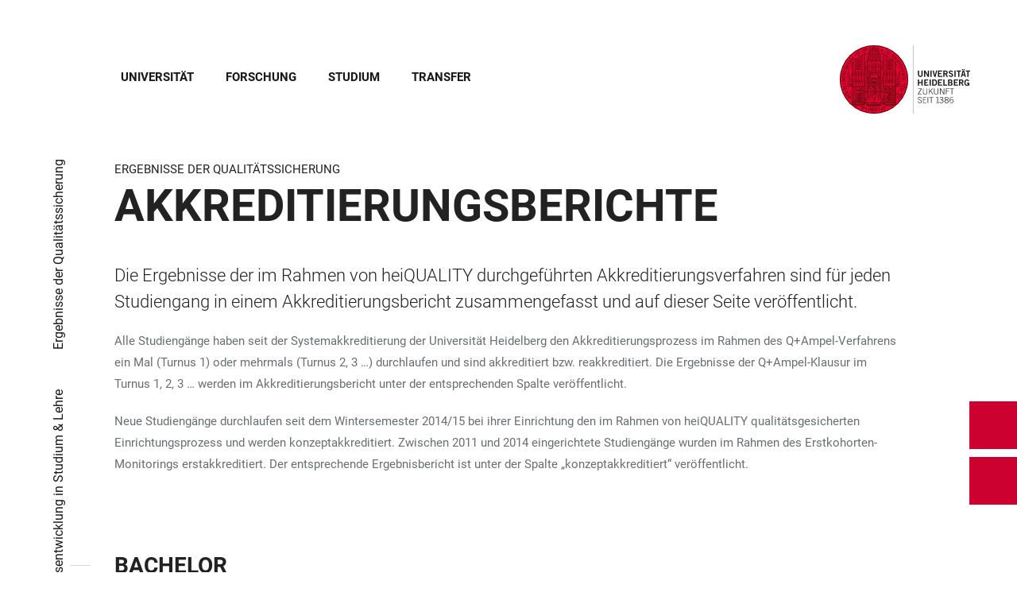

--- FILE ---
content_type: text/html; charset=utf-8
request_url: https://www.uni-heidelberg.de/de/universitaet/qualitaetssicherung-entwicklung/qualitaetsentwicklung-in-studium-lehre/ergebnisse-der-qualitaetssicherung/akkreditierungsberichte
body_size: 47191
content:
<!DOCTYPE html>
<html lang="de">
  <head>
    <meta charset="utf-8"/>
    <meta name="viewport" content="width=device-width, initial-scale=1"/>
    <meta name="theme-color" content="#000000"/>
    <title data-rh="true">Akkreditierungsberichte - Universität Heidelberg</title>
<meta data-rh="true" http-equiv="X-UA-Compatible" content="IE=edge"/>
<meta data-rh="true" name="viewport" content="width=device-width"/>
<meta data-rh="true" charset="UTF-8"/>
<meta data-rh="true" name="title" content="Akkreditierungsberichte - Universität Heidelberg"/>
<meta data-rh="true" name="description" content="Die Ergebnisse der im Rahmen von heiQUALITY durchgeführten Akkreditierungsverfahren sind für jeden Studiengang in einem Akkreditierungsbericht zusammengefasst"/>
<meta data-rh="true" name="robots" content="index, follow"/>
<meta data-rh="true" name="referrer" content="origin"/>
<link data-rh="true" rel="icon" href="/assets/favicons/favicon.ico"/>
<link data-rh="true" rel="icon" type="image/png" sizes="16x16" href="/assets/favicons/favicon-16x16.png"/>
<link data-rh="true" rel="icon" type="image/png" sizes="32x32" href="/assets/favicons/favicon-32x32.png"/>
<link data-rh="true" rel="icon" type="image/png" sizes="96x96" href="/assets/favicons/favicon-96x96.png"/>
<link data-rh="true" rel="apple-touch-icon" href="/assets/favicons/older-iPhone.png"/>
<link data-rh="true" rel="apple-touch-icon" sizes="180x180" href="/assets/favicons/iPhone-6-Plus.png"/>
<link data-rh="true" rel="apple-touch-icon" sizes="152x152" href="/assets/favicons/iPad-Retina.png"/>
<link data-rh="true" rel="apple-touch-icon" sizes="167x167" href="/assets/favicons/iPad-Pro.png"/>
<link data-rh="true" rel="canonical" href="https://www.uni-heidelberg.de/de/universitaet/qualitaetssicherung-entwicklung/qualitaetsentwicklung-in-studium-lehre/ergebnisse-der-qualitaetssicherung/akkreditierungsberichte"/>
<script data-rh="true" type="application/ld+json">{ "@context": "https://schema.org", "@type": "WebSite", "url": "https://backend.uni-heidelberg.de/de", "potentialAction": [{ "@type": "SearchAction", "target": { "@type": "EntryPoint", "urlTemplate": "https://backend.uni-heidelberg.de/de?overlay=search&q={search_term_string}" }, "query-input": "required name=search_term_string" }] }</script>
    <script type="module" crossorigin src="/assets/index-vAkEERGV.js"></script>
    <link rel="stylesheet" crossorigin href="/assets/index-DjTyyTCp.css">
  </head>

  <body >
    <div id="app"><link rel="preload" as="image" href="https://backend.uni-heidelberg.de/sites/default/files/site_logo/icon-symbol-uh-logo-black_3.svg"/><meta property="name" content="Home"/><meta property="position" content="1"/><meta property="position" content="2"/><meta property="position" content="3"/><meta property="position" content="4"/><meta property="position" content="5"/><svg class="Hidden_oiUPi"><use xlink:href="#6daccec2_"></use></svg><nav><h2 class="Hidden_JUjMm">Links zur Barrierefreiheit</h2><div class="Links_SPe-s"><a href="#mainContent">Zum Hauptinhalt</a><a aria-haspopup="dialog" aria-current="page" class="active" href="/de/universitaet/qualitaetssicherung-entwicklung/qualitaetsentwicklung-in-studium-lehre/ergebnisse-der-qualitaetssicherung/akkreditierungsberichte?overlay=menu" data-discover="true">Hauptnavigation öffnen</a><a aria-haspopup="dialog" aria-current="page" class="active" href="/de/universitaet/qualitaetssicherung-entwicklung/qualitaetsentwicklung-in-studium-lehre/ergebnisse-der-qualitaetssicherung/akkreditierungsberichte?overlay=search" data-discover="true">Webseitensuche öffnen</a></div></nav><header class="HeaderHeight_XM9mx headroom-wrapper"><div style="position:relative;top:0;left:0;right:0;z-index:3;-webkit-transform:translate3D(0, 0, 0);-ms-transform:translate3D(0, 0, 0);transform:translate3D(0, 0, 0)" class="headroom headroom--unfixed"><div class=""><div class="Grid_-uZKp"><div class="Row_L1jGf HeaderHeight_IG5X5 RowDecentral_UWGwE Row_aVLWu"><div role="navigation" class="NavColumn_78P2I NavColumnDecentral_3oVig ColumnMobile_EW6NU ColumnMobile2of6_GlHn1 ColumnTablet_-5r1n ColumnTablet2of6_RJl1I ColumnDesktop_twHjL ColumnDesktop11of14_QUrKo ColumnExtraWide_Tivbn ColumnExtraWide11of14_plkMV"><a aria-label="Hauptnavigation öffnen" aria-haspopup="dialog" aria-current="page" class="active" href="/de/universitaet/qualitaetssicherung-entwicklung/qualitaetsentwicklung-in-studium-lehre/ergebnisse-der-qualitaetssicherung/akkreditierungsberichte?overlay=menu" data-discover="true"><svg class="Icon_oSYvY" aria-hidden="true"><use xlink:href="#6daccec2__icon-target-hamburger"></use></svg></a><a aria-label="Webseitensuche öffnen" aria-haspopup="dialog" aria-current="page" class="active" href="/de/universitaet/qualitaetssicherung-entwicklung/qualitaetsentwicklung-in-studium-lehre/ergebnisse-der-qualitaetssicherung/akkreditierungsberichte?overlay=search" data-discover="true"><svg class="Icon_oSYvY" aria-hidden="true"><use xlink:href="#6daccec2__icon-target-search"></use></svg></a><div class="NavWrapper_u3SHO"><ul class="Nav_JY56w ListReset"><li class="NavItem_L-vtO"><a class="LinkDark_3-wss Link_4Ss6E" href="/de/universitaet" data-discover="true">Universität</a></li><li class="NavItem_L-vtO"><a class="LinkDark_3-wss Link_4Ss6E" href="/de/forschung" data-discover="true">Forschung</a></li><li class="NavItem_L-vtO"><a class="LinkDark_3-wss Link_4Ss6E" href="/de/studium" data-discover="true">Studium</a></li><li class="NavItem_L-vtO"><a class="LinkDark_3-wss Link_4Ss6E" href="/de/transfer" data-discover="true">Transfer</a></li></ul></div></div><div class="LogoColumnDecentral_k-mET ColumnMobile_EW6NU ColumnTablet_-5r1n ColumnDesktop_twHjL ColumnExtraWide_Tivbn"><a href="/de"><img src="https://backend.uni-heidelberg.de/sites/default/files/site_logo/icon-symbol-uh-logo-black_3.svg" class="LogoDecentral_cGIwX" alt="Universität Heidelberg Logo"/></a></div></div></div></div></div></header><main style="min-height:0"><div id="mainContent" class="" lang="de"><div class="Wrapper_YZCY8 Breadcrumbs Grid_-uZKp"><div class="Row_aVLWu"><div class="ColumnMobileHide_Az4Y5 ColumnMobile_EW6NU ColumnTablet_-5r1n ColumnDesktopUnhide_lnk4I ColumnDesktop_twHjL ColumnDesktop1of14_TUr3f ColumnExtraWide_Tivbn ColumnExtraWide1of14_6rahe"><nav aria-label="Sie sind hier" itemType="http://schema.org/BreadcrumbList" itemScope=""><ul class="List_oLdDY ListReset"><li class="ListItem_2trNn" itemProp="itemListElement" itemScope="" itemType="http://schema.org/ListItem"><a itemProp="item" class="Link_CdFV9 HomeLink_wfu11" href="/de" data-discover="true"><span><svg class="Home_2R9ct" role="img" aria-label="Home" aria-hidden="false"><use xlink:href="#6daccec2__icon-target-home"></use></svg></span></a><svg class="Chevron_trAqj" aria-hidden="true"><use xlink:href="#6daccec2__icon-target-chevron-right"></use></svg></li><li class="ListItem_2trNn" itemProp="itemListElement" itemScope="" itemType="http://schema.org/ListItem"><a itemProp="item" class="Link_CdFV9" href="/de/universitaet" data-discover="true"><span itemProp="name">Universität</span></a><svg class="Chevron_trAqj" aria-hidden="true"><use xlink:href="#6daccec2__icon-target-chevron-right"></use></svg></li><li class="ListItem_2trNn" itemProp="itemListElement" itemScope="" itemType="http://schema.org/ListItem"><a itemProp="item" class="Link_CdFV9" href="/de/universitaet/qualitaetssicherung-entwicklung" data-discover="true"><span itemProp="name">Qualitätssicherung &amp; -entwicklung</span></a><svg class="Chevron_trAqj" aria-hidden="true"><use xlink:href="#6daccec2__icon-target-chevron-right"></use></svg></li><li class="ListItem_2trNn" itemProp="itemListElement" itemScope="" itemType="http://schema.org/ListItem"><a itemProp="item" class="Link_CdFV9" href="/de/universitaet/qualitaetssicherung-entwicklung/qualitaetsentwicklung-in-studium-lehre" data-discover="true"><span itemProp="name">Qualitätsentwicklung in Studium &amp; Lehre</span></a><svg class="Chevron_trAqj" aria-hidden="true"><use xlink:href="#6daccec2__icon-target-chevron-right"></use></svg></li><li class="ListItem_2trNn" itemProp="itemListElement" itemScope="" itemType="http://schema.org/ListItem"><a itemProp="item" class="Link_CdFV9" href="/de/universitaet/qualitaetssicherung-entwicklung/qualitaetsentwicklung-in-studium-lehre/ergebnisse-der-qualitaetssicherung" data-discover="true"><span itemProp="name">Ergebnisse der Qualitätssicherung</span></a></li></ul></nav></div></div></div><div class="Grid_-uZKp"><div class="Row_aVLWu"><div class="ColumnMobile_EW6NU ColumnMobile6of6_cICf1 ColumnTablet_-5r1n ColumnTablet6of6_0mw8T ColumnDesktop_twHjL ColumnDesktop13of14_rWPgX ColumnDesktopOffset1of14_Ohwx1 ColumnExtraWide_Tivbn ColumnExtraWide13of14_4LM9D ColumnExtraWideOffset1of14_6jQA-"><h1 class=""><span class="MetaTitle_CEpti BodyFontStyle">Ergebnisse der Qualitätssicherung<!-- --> </span><span class="">Akkreditierungsberichte</span></h1></div></div></div><div class="Wrapper_06VSe VerticalSpacing Grid_-uZKp"><div class="Row_aVLWu"><div class="Content_-rb7L ContentLeft_HBlPZ ColumnMobile_EW6NU ColumnMobile6of6_cICf1 ColumnTablet_-5r1n ColumnTablet6of6_0mw8T ColumnDesktop_twHjL ColumnDesktop12of14_0J1Ww ColumnDesktopOffset1of14_Ohwx1 ColumnWide_FHpAR ColumnWide10of14_mbC3W ColumnWideOffset2of14_JYHVX ColumnExtraWide_Tivbn ColumnExtraWide10of14_yPwGM ColumnExtraWideOffset2of14_IumtU"><div><p class="lead">Die Ergebnisse der im Rahmen von heiQUALITY durchgeführten Akkreditierungsverfahren sind für jeden Studiengang in einem Akkreditierungsbericht zusammengefasst und auf dieser Seite veröffentlicht.</p>
<p>Alle Studiengänge haben seit der Systemakkreditierung der Universität Heidelberg den Akkreditierungsprozess im Rahmen des Q+Ampel-Verfahrens ein Mal (Turnus 1) oder mehrmals (Turnus 2, 3 …) durchlaufen und sind akkreditiert bzw. reakkreditiert. Die Ergebnisse der Q+Ampel-Klausur im Turnus 1, 2, 3 … werden im Akkreditierungsbericht unter der entsprechenden Spalte veröffentlicht.&nbsp;</p>
<p>Neue Studiengänge durchlaufen seit dem Wintersemester 2014/15 bei ihrer Einrichtung den im Rahmen von heiQUALITY qualitätsgesicherten Einrichtungsprozess und werden konzeptakkreditiert. Zwischen 2011 und 2014 eingerichtete Studiengänge wurden im Rahmen des Erstkohorten-Monitorings erstakkreditiert. Der entsprechende Ergebnisbericht ist unter der Spalte „konzeptakkreditiert“ veröffentlicht.<br>&nbsp;</p></div></div></div></div><div class="Grid_-uZKp"><div class="Row_aVLWu"><div class="ColumnMobile_EW6NU ColumnMobile6of6_cICf1 ColumnTablet_-5r1n ColumnTablet6of6_0mw8T ColumnDesktop_twHjL ColumnDesktop12of14_0J1Ww ColumnDesktopOffset1of14_Ohwx1 ColumnExtraWide_Tivbn ColumnExtraWide12of14_xzz0G ColumnExtraWideOffset1of14_6jQA-"><h2 class="Title_Hule8 HeadingLeftLine">Bachelor</h2></div></div><div class="FreeFormTable_CXw1- Row_aVLWu"><h3 class="HiddenTitle_CBFDL">Tabellenfilter</h3><div class="ColumnMobile_EW6NU ColumnMobile5of6_4Ea-U ColumnTablet_-5r1n ColumnTablet6of6_0mw8T ColumnDesktop_twHjL ColumnDesktop12of14_0J1Ww ColumnDesktopOffset1of14_Ohwx1 ColumnExtraWide_Tivbn ColumnExtraWide12of14_xzz0G ColumnExtraWideOffset1of14_6jQA-"><div class="SearchBar_ex2Wi"><svg class="SearchIcon_2DVda" aria-hidden="true"><use xlink:href="#6daccec2__icon-target-search"></use></svg><input type="search" role="searchbox" aria-controls="data_table--71736" placeholder="Suche…" class="SearchBarInput_cJKi2" aria-label="Suche…" name="data_table--71736--table-search" value=""/></div></div></div><div aria-live="polite" aria-atomic="true" class="Wrapper_fcEzv VerticalSpacing Row_aVLWu" id="data_table--71736"><div class="ColumnMobile_EW6NU ColumnMobile6of6_cICf1 ColumnTablet_-5r1n ColumnTablet6of6_0mw8T ColumnDesktop_twHjL ColumnDesktop12of14_0J1Ww ColumnDesktopOffset1of14_Ohwx1 ColumnExtraWide_Tivbn ColumnExtraWide12of14_xzz0G ColumnExtraWideOffset1of14_6jQA-"><h3 class="HiddenTitle_wxYhL">Tabelle</h3><div class="TableWrapper_y1EQU"><div class="TableInnerWrapper_f-GkR"><div class="TableResponsive_QbTLa"><table style="width:100%" class="Table_SBWzZ TableHeight_Idijj"><colgroup><col style="width:30.00%"/><col style="width:20.00%"/><col style="width:15.00%"/><col style="width:15.00%"/><col style="width:10.00%"/><col style="width:5.00%"/></colgroup><tbody><tr class="TableRow_8AW-3" data-id="symbol"><td class="TableColumn_aEBTH"><div class="data-table-row-link-wrapper"><a href="https://backend.uni-heidelberg.de/de/dokumente/aegyptologie/download" class="CellLink_5DfTO Cell_F-HdV" title="Ägyptologie, Bachelor of Arts"></a><div><strong>Ägyptologie, Bachelor of Arts</strong></div></div></td><td class="TableColumn_aEBTH" style="text-align:center"><div class="data-table-row-link-wrapper"><a href="https://backend.uni-heidelberg.de/de/dokumente/aegyptologie/download" class="CellLink_5DfTO Cell_F-HdV" title="Ägyptologie, Bachelor of Arts"></a><div></div></div></td><td class="TableColumn_aEBTH" style="text-align:center"><div class="data-table-row-link-wrapper"><a href="https://backend.uni-heidelberg.de/de/dokumente/aegyptologie/download" class="CellLink_5DfTO Cell_F-HdV" title="Ägyptologie, Bachelor of Arts"></a><div>X</div></div></td><td class="TableColumn_aEBTH" style="text-align:center"><div class="data-table-row-link-wrapper"><a href="https://backend.uni-heidelberg.de/de/dokumente/aegyptologie/download" class="CellLink_5DfTO Cell_F-HdV" title="Ägyptologie, Bachelor of Arts"></a><div>X</div></div></td><td class="TableColumn_aEBTH" style="text-align:center"><div class="data-table-row-link-wrapper"><a href="https://backend.uni-heidelberg.de/de/dokumente/aegyptologie/download" class="CellLink_5DfTO Cell_F-HdV" title="Ägyptologie, Bachelor of Arts"></a><div></div></div></td><td class="TableColumn_aEBTH IsLinkColumn_-PsZK LinkColumn_oL9jw" aria-hidden="true"><div class="data-table-row-link-wrapper"><a href="https://backend.uni-heidelberg.de/de/dokumente/aegyptologie/download" class="CellLinkLinkColumn_gZeew link-file" title="Ägyptologie, Bachelor of Arts" tabindex="-1"></a><div>&nbsp</div></div></td></tr><tr class="TableRow_8AW-3" data-id="symbol"><td class="TableColumn_aEBTH"><div class="data-table-row-link-wrapper"><a href="https://backend.uni-heidelberg.de/de/dokumente/geschichte-alte/download" class="CellLink_5DfTO Cell_F-HdV" title="Alte Geschichte, Bachelor of Arts"></a><div><strong>Alte Geschichte, Bachelor of Arts</strong></div></div></td><td class="TableColumn_aEBTH" style="text-align:center"><div class="data-table-row-link-wrapper"><a href="https://backend.uni-heidelberg.de/de/dokumente/geschichte-alte/download" class="CellLink_5DfTO Cell_F-HdV" title="Alte Geschichte, Bachelor of Arts"></a><div></div></div></td><td class="TableColumn_aEBTH" style="text-align:center"><div class="data-table-row-link-wrapper"><a href="https://backend.uni-heidelberg.de/de/dokumente/geschichte-alte/download" class="CellLink_5DfTO Cell_F-HdV" title="Alte Geschichte, Bachelor of Arts"></a><div>X</div></div></td><td class="TableColumn_aEBTH" style="text-align:center"><div class="data-table-row-link-wrapper"><a href="https://backend.uni-heidelberg.de/de/dokumente/geschichte-alte/download" class="CellLink_5DfTO Cell_F-HdV" title="Alte Geschichte, Bachelor of Arts"></a><div>X</div></div></td><td class="TableColumn_aEBTH" style="text-align:center"><div class="data-table-row-link-wrapper"><a href="https://backend.uni-heidelberg.de/de/dokumente/geschichte-alte/download" class="CellLink_5DfTO Cell_F-HdV" title="Alte Geschichte, Bachelor of Arts"></a><div></div></div></td><td class="TableColumn_aEBTH IsLinkColumn_-PsZK LinkColumn_oL9jw" aria-hidden="true"><div class="data-table-row-link-wrapper"><a href="https://backend.uni-heidelberg.de/de/dokumente/geschichte-alte/download" class="CellLinkLinkColumn_gZeew link-file" title="Alte Geschichte, Bachelor of Arts" tabindex="-1"></a><div>&nbsp</div></div></td></tr><tr class="TableRow_8AW-3" data-id="symbol"><td class="TableColumn_aEBTH"><div class="data-table-row-link-wrapper"><a href="https://backend.uni-heidelberg.de/de/dokumente/american-studies/download" class="CellLink_5DfTO Cell_F-HdV" title="American Studies, Bachelor of Arts"></a><div><strong>American Studies, Bachelor of Arts</strong></div></div></td><td class="TableColumn_aEBTH" style="text-align:center"><div class="data-table-row-link-wrapper"><a href="https://backend.uni-heidelberg.de/de/dokumente/american-studies/download" class="CellLink_5DfTO Cell_F-HdV" title="American Studies, Bachelor of Arts"></a><div></div></div></td><td class="TableColumn_aEBTH" style="text-align:center"><div class="data-table-row-link-wrapper"><a href="https://backend.uni-heidelberg.de/de/dokumente/american-studies/download" class="CellLink_5DfTO Cell_F-HdV" title="American Studies, Bachelor of Arts"></a><div>X</div></div></td><td class="TableColumn_aEBTH" style="text-align:center"><div class="data-table-row-link-wrapper"><a href="https://backend.uni-heidelberg.de/de/dokumente/american-studies/download" class="CellLink_5DfTO Cell_F-HdV" title="American Studies, Bachelor of Arts"></a><div>X</div></div></td><td class="TableColumn_aEBTH" style="text-align:center"><div class="data-table-row-link-wrapper"><a href="https://backend.uni-heidelberg.de/de/dokumente/american-studies/download" class="CellLink_5DfTO Cell_F-HdV" title="American Studies, Bachelor of Arts"></a><div></div></div></td><td class="TableColumn_aEBTH IsLinkColumn_-PsZK LinkColumn_oL9jw" aria-hidden="true"><div class="data-table-row-link-wrapper"><a href="https://backend.uni-heidelberg.de/de/dokumente/american-studies/download" class="CellLinkLinkColumn_gZeew link-file" title="American Studies, Bachelor of Arts" tabindex="-1"></a><div>&nbsp</div></div></td></tr><tr class="TableRow_8AW-3" data-id="symbol"><td class="TableColumn_aEBTH"><div class="data-table-row-link-wrapper"><a href="https://backend.uni-heidelberg.de/de/dokumente/assyriologie/download" class="CellLink_5DfTO Cell_F-HdV" title="Assyriologie, Bachelor of Arts"></a><div><strong>Assyriologie, Bachelor of Arts</strong></div></div></td><td class="TableColumn_aEBTH" style="text-align:center"><div class="data-table-row-link-wrapper"><a href="https://backend.uni-heidelberg.de/de/dokumente/assyriologie/download" class="CellLink_5DfTO Cell_F-HdV" title="Assyriologie, Bachelor of Arts"></a><div></div></div></td><td class="TableColumn_aEBTH" style="text-align:center"><div class="data-table-row-link-wrapper"><a href="https://backend.uni-heidelberg.de/de/dokumente/assyriologie/download" class="CellLink_5DfTO Cell_F-HdV" title="Assyriologie, Bachelor of Arts"></a><div>X</div></div></td><td class="TableColumn_aEBTH" style="text-align:center"><div class="data-table-row-link-wrapper"><a href="https://backend.uni-heidelberg.de/de/dokumente/assyriologie/download" class="CellLink_5DfTO Cell_F-HdV" title="Assyriologie, Bachelor of Arts"></a><div></div></div></td><td class="TableColumn_aEBTH" style="text-align:center"><div class="data-table-row-link-wrapper"><a href="https://backend.uni-heidelberg.de/de/dokumente/assyriologie/download" class="CellLink_5DfTO Cell_F-HdV" title="Assyriologie, Bachelor of Arts"></a><div></div></div></td><td class="TableColumn_aEBTH IsLinkColumn_-PsZK LinkColumn_oL9jw" aria-hidden="true"><div class="data-table-row-link-wrapper"><a href="https://backend.uni-heidelberg.de/de/dokumente/assyriologie/download" class="CellLinkLinkColumn_gZeew link-file" title="Assyriologie, Bachelor of Arts" tabindex="-1"></a><div>&nbsp</div></div></td></tr><tr class="TableRow_8AW-3" data-id="symbol"><td class="TableColumn_aEBTH"><div class="data-table-row-link-wrapper"><a href="https://backend.uni-heidelberg.de/de/dokumente/bildungswissenschaft/download" class="CellLink_5DfTO Cell_F-HdV" title="Bildungswissenschaft, Bachelor of Arts"></a><div><strong>Bildungswissenschaft, Bachelor of Arts</strong></div></div></td><td class="TableColumn_aEBTH" style="text-align:center"><div class="data-table-row-link-wrapper"><a href="https://backend.uni-heidelberg.de/de/dokumente/bildungswissenschaft/download" class="CellLink_5DfTO Cell_F-HdV" title="Bildungswissenschaft, Bachelor of Arts"></a><div></div></div></td><td class="TableColumn_aEBTH" style="text-align:center"><div class="data-table-row-link-wrapper"><a href="https://backend.uni-heidelberg.de/de/dokumente/bildungswissenschaft/download" class="CellLink_5DfTO Cell_F-HdV" title="Bildungswissenschaft, Bachelor of Arts"></a><div>X</div></div></td><td class="TableColumn_aEBTH" style="text-align:center"><div class="data-table-row-link-wrapper"><a href="https://backend.uni-heidelberg.de/de/dokumente/bildungswissenschaft/download" class="CellLink_5DfTO Cell_F-HdV" title="Bildungswissenschaft, Bachelor of Arts"></a><div>X</div></div></td><td class="TableColumn_aEBTH" style="text-align:center"><div class="data-table-row-link-wrapper"><a href="https://backend.uni-heidelberg.de/de/dokumente/bildungswissenschaft/download" class="CellLink_5DfTO Cell_F-HdV" title="Bildungswissenschaft, Bachelor of Arts"></a><div></div></div></td><td class="TableColumn_aEBTH IsLinkColumn_-PsZK LinkColumn_oL9jw" aria-hidden="true"><div class="data-table-row-link-wrapper"><a href="https://backend.uni-heidelberg.de/de/dokumente/bildungswissenschaft/download" class="CellLinkLinkColumn_gZeew link-file" title="Bildungswissenschaft, Bachelor of Arts" tabindex="-1"></a><div>&nbsp</div></div></td></tr><tr class="TableRow_8AW-3" data-id="symbol"><td class="TableColumn_aEBTH"><div class="data-table-row-link-wrapper"><a href="https://backend.uni-heidelberg.de/de/dokumente/biochemie/download" class="CellLink_5DfTO Cell_F-HdV" title="Biochemie, Bachelor of Science"></a><div><strong>Biochemie, Bachelor of Science</strong></div></div></td><td class="TableColumn_aEBTH" style="text-align:center"><div class="data-table-row-link-wrapper"><a href="https://backend.uni-heidelberg.de/de/dokumente/biochemie/download" class="CellLink_5DfTO Cell_F-HdV" title="Biochemie, Bachelor of Science"></a><div></div></div></td><td class="TableColumn_aEBTH" style="text-align:center"><div class="data-table-row-link-wrapper"><a href="https://backend.uni-heidelberg.de/de/dokumente/biochemie/download" class="CellLink_5DfTO Cell_F-HdV" title="Biochemie, Bachelor of Science"></a><div>X</div></div></td><td class="TableColumn_aEBTH" style="text-align:center"><div class="data-table-row-link-wrapper"><a href="https://backend.uni-heidelberg.de/de/dokumente/biochemie/download" class="CellLink_5DfTO Cell_F-HdV" title="Biochemie, Bachelor of Science"></a><div>X</div></div></td><td class="TableColumn_aEBTH" style="text-align:center"><div class="data-table-row-link-wrapper"><a href="https://backend.uni-heidelberg.de/de/dokumente/biochemie/download" class="CellLink_5DfTO Cell_F-HdV" title="Biochemie, Bachelor of Science"></a><div></div></div></td><td class="TableColumn_aEBTH IsLinkColumn_-PsZK LinkColumn_oL9jw" aria-hidden="true"><div class="data-table-row-link-wrapper"><a href="https://backend.uni-heidelberg.de/de/dokumente/biochemie/download" class="CellLinkLinkColumn_gZeew link-file" title="Biochemie, Bachelor of Science" tabindex="-1"></a><div>&nbsp</div></div></td></tr><tr class="TableRow_8AW-3" data-id="symbol"><td class="TableColumn_aEBTH"><div class="data-table-row-link-wrapper"><a href="https://backend.uni-heidelberg.de/de/dokumente/biologie/download" class="CellLink_5DfTO Cell_F-HdV" title="Biologie, Bachelor of Science"></a><div><strong>Biologie, Bachelor of Science</strong></div></div></td><td class="TableColumn_aEBTH" style="text-align:center"><div class="data-table-row-link-wrapper"><a href="https://backend.uni-heidelberg.de/de/dokumente/biologie/download" class="CellLink_5DfTO Cell_F-HdV" title="Biologie, Bachelor of Science"></a><div>X</div></div></td><td class="TableColumn_aEBTH" style="text-align:center"><div class="data-table-row-link-wrapper"><a href="https://backend.uni-heidelberg.de/de/dokumente/biologie/download" class="CellLink_5DfTO Cell_F-HdV" title="Biologie, Bachelor of Science"></a><div>X</div></div></td><td class="TableColumn_aEBTH" style="text-align:center"><div class="data-table-row-link-wrapper"><a href="https://backend.uni-heidelberg.de/de/dokumente/biologie/download" class="CellLink_5DfTO Cell_F-HdV" title="Biologie, Bachelor of Science"></a><div></div></div></td><td class="TableColumn_aEBTH" style="text-align:center"><div class="data-table-row-link-wrapper"><a href="https://backend.uni-heidelberg.de/de/dokumente/biologie/download" class="CellLink_5DfTO Cell_F-HdV" title="Biologie, Bachelor of Science"></a><div></div></div></td><td class="TableColumn_aEBTH IsLinkColumn_-PsZK LinkColumn_oL9jw" aria-hidden="true"><div class="data-table-row-link-wrapper"><a href="https://backend.uni-heidelberg.de/de/dokumente/biologie/download" class="CellLinkLinkColumn_gZeew link-file" title="Biologie, Bachelor of Science" tabindex="-1"></a><div>&nbsp</div></div></td></tr><tr class="TableRow_8AW-3" data-id="symbol"><td class="TableColumn_aEBTH"><div class="data-table-row-link-wrapper"><a href="https://backend.uni-heidelberg.de/de/dokumente/biowissenschaften/download" class="CellLink_5DfTO Cell_F-HdV" title="Biowissenschaften, Bachelor of Science"></a><div><strong>Biowissenschaften, Bachelor of Science</strong></div></div></td><td class="TableColumn_aEBTH" style="text-align:center"><div class="data-table-row-link-wrapper"><a href="https://backend.uni-heidelberg.de/de/dokumente/biowissenschaften/download" class="CellLink_5DfTO Cell_F-HdV" title="Biowissenschaften, Bachelor of Science"></a><div></div></div></td><td class="TableColumn_aEBTH" style="text-align:center"><div class="data-table-row-link-wrapper"><a href="https://backend.uni-heidelberg.de/de/dokumente/biowissenschaften/download" class="CellLink_5DfTO Cell_F-HdV" title="Biowissenschaften, Bachelor of Science"></a><div>X</div></div></td><td class="TableColumn_aEBTH" style="text-align:center"><div class="data-table-row-link-wrapper"><a href="https://backend.uni-heidelberg.de/de/dokumente/biowissenschaften/download" class="CellLink_5DfTO Cell_F-HdV" title="Biowissenschaften, Bachelor of Science"></a><div>X</div></div></td><td class="TableColumn_aEBTH" style="text-align:center"><div class="data-table-row-link-wrapper"><a href="https://backend.uni-heidelberg.de/de/dokumente/biowissenschaften/download" class="CellLink_5DfTO Cell_F-HdV" title="Biowissenschaften, Bachelor of Science"></a><div>X</div></div></td><td class="TableColumn_aEBTH IsLinkColumn_-PsZK LinkColumn_oL9jw" aria-hidden="true"><div class="data-table-row-link-wrapper"><a href="https://backend.uni-heidelberg.de/de/dokumente/biowissenschaften/download" class="CellLinkLinkColumn_gZeew link-file" title="Biowissenschaften, Bachelor of Science" tabindex="-1"></a><div>&nbsp</div></div></td></tr><tr class="TableRow_8AW-3" data-id="symbol"><td class="TableColumn_aEBTH"><div class="data-table-row-link-wrapper"><a href="https://backend.uni-heidelberg.de/de/dokumente/archaeologie-byzantinische-und-kunstgeschichte/download" class="CellLink_5DfTO Cell_F-HdV" title="Byzantinische Archäologie und Kunstgeschichte, Bachelor of Arts"></a><div><strong>Byzantinische Archäologie und Kunstgeschichte, Bachelor of Arts</strong></div></div></td><td class="TableColumn_aEBTH" style="text-align:center"><div class="data-table-row-link-wrapper"><a href="https://backend.uni-heidelberg.de/de/dokumente/archaeologie-byzantinische-und-kunstgeschichte/download" class="CellLink_5DfTO Cell_F-HdV" title="Byzantinische Archäologie und Kunstgeschichte, Bachelor of Arts"></a><div></div></div></td><td class="TableColumn_aEBTH" style="text-align:center"><div class="data-table-row-link-wrapper"><a href="https://backend.uni-heidelberg.de/de/dokumente/archaeologie-byzantinische-und-kunstgeschichte/download" class="CellLink_5DfTO Cell_F-HdV" title="Byzantinische Archäologie und Kunstgeschichte, Bachelor of Arts"></a><div>X</div></div></td><td class="TableColumn_aEBTH" style="text-align:center"><div class="data-table-row-link-wrapper"><a href="https://backend.uni-heidelberg.de/de/dokumente/archaeologie-byzantinische-und-kunstgeschichte/download" class="CellLink_5DfTO Cell_F-HdV" title="Byzantinische Archäologie und Kunstgeschichte, Bachelor of Arts"></a><div>X</div></div></td><td class="TableColumn_aEBTH" style="text-align:center"><div class="data-table-row-link-wrapper"><a href="https://backend.uni-heidelberg.de/de/dokumente/archaeologie-byzantinische-und-kunstgeschichte/download" class="CellLink_5DfTO Cell_F-HdV" title="Byzantinische Archäologie und Kunstgeschichte, Bachelor of Arts"></a><div></div></div></td><td class="TableColumn_aEBTH IsLinkColumn_-PsZK LinkColumn_oL9jw" aria-hidden="true"><div class="data-table-row-link-wrapper"><a href="https://backend.uni-heidelberg.de/de/dokumente/archaeologie-byzantinische-und-kunstgeschichte/download" class="CellLinkLinkColumn_gZeew link-file" title="Byzantinische Archäologie und Kunstgeschichte, Bachelor of Arts" tabindex="-1"></a><div>&nbsp</div></div></td></tr><tr class="TableRow_8AW-3" data-id="symbol"><td class="TableColumn_aEBTH"><div class="data-table-row-link-wrapper"><a href="https://backend.uni-heidelberg.de/de/dokumente/chemie/download" class="CellLink_5DfTO Cell_F-HdV" title="Chemie, Bachelor of Science"></a><div><strong>Chemie, Bachelor of Science</strong></div></div></td><td class="TableColumn_aEBTH" style="text-align:center"><div class="data-table-row-link-wrapper"><a href="https://backend.uni-heidelberg.de/de/dokumente/chemie/download" class="CellLink_5DfTO Cell_F-HdV" title="Chemie, Bachelor of Science"></a><div></div></div></td><td class="TableColumn_aEBTH" style="text-align:center"><div class="data-table-row-link-wrapper"><a href="https://backend.uni-heidelberg.de/de/dokumente/chemie/download" class="CellLink_5DfTO Cell_F-HdV" title="Chemie, Bachelor of Science"></a><div>X</div></div></td><td class="TableColumn_aEBTH" style="text-align:center"><div class="data-table-row-link-wrapper"><a href="https://backend.uni-heidelberg.de/de/dokumente/chemie/download" class="CellLink_5DfTO Cell_F-HdV" title="Chemie, Bachelor of Science"></a><div>X</div></div></td><td class="TableColumn_aEBTH" style="text-align:center"><div class="data-table-row-link-wrapper"><a href="https://backend.uni-heidelberg.de/de/dokumente/chemie/download" class="CellLink_5DfTO Cell_F-HdV" title="Chemie, Bachelor of Science"></a><div></div></div></td><td class="TableColumn_aEBTH IsLinkColumn_-PsZK LinkColumn_oL9jw" aria-hidden="true"><div class="data-table-row-link-wrapper"><a href="https://backend.uni-heidelberg.de/de/dokumente/chemie/download" class="CellLinkLinkColumn_gZeew link-file" title="Chemie, Bachelor of Science" tabindex="-1"></a><div>&nbsp</div></div></td></tr><tr class="TableRow_8AW-3" data-id="symbol"><td class="TableColumn_aEBTH"><div class="data-table-row-link-wrapper"><a href="https://backend.uni-heidelberg.de/de/dokumente/christentum-und-kultur/download" class="CellLink_5DfTO Cell_F-HdV" title="Christentum und Kultur, Bachelor of Arts"></a><div><strong>Christentum und Kultur, Bachelor of Arts</strong></div></div></td><td class="TableColumn_aEBTH" style="text-align:center"><div class="data-table-row-link-wrapper"><a href="https://backend.uni-heidelberg.de/de/dokumente/christentum-und-kultur/download" class="CellLink_5DfTO Cell_F-HdV" title="Christentum und Kultur, Bachelor of Arts"></a><div></div></div></td><td class="TableColumn_aEBTH" style="text-align:center"><div class="data-table-row-link-wrapper"><a href="https://backend.uni-heidelberg.de/de/dokumente/christentum-und-kultur/download" class="CellLink_5DfTO Cell_F-HdV" title="Christentum und Kultur, Bachelor of Arts"></a><div>X</div></div></td><td class="TableColumn_aEBTH" style="text-align:center"><div class="data-table-row-link-wrapper"><a href="https://backend.uni-heidelberg.de/de/dokumente/christentum-und-kultur/download" class="CellLink_5DfTO Cell_F-HdV" title="Christentum und Kultur, Bachelor of Arts"></a><div>X</div></div></td><td class="TableColumn_aEBTH" style="text-align:center"><div class="data-table-row-link-wrapper"><a href="https://backend.uni-heidelberg.de/de/dokumente/christentum-und-kultur/download" class="CellLink_5DfTO Cell_F-HdV" title="Christentum und Kultur, Bachelor of Arts"></a><div></div></div></td><td class="TableColumn_aEBTH IsLinkColumn_-PsZK LinkColumn_oL9jw" aria-hidden="true"><div class="data-table-row-link-wrapper"><a href="https://backend.uni-heidelberg.de/de/dokumente/christentum-und-kultur/download" class="CellLinkLinkColumn_gZeew link-file" title="Christentum und Kultur, Bachelor of Arts" tabindex="-1"></a><div>&nbsp</div></div></td></tr><tr class="TableRow_8AW-3" data-id="symbol"><td class="TableColumn_aEBTH"><div class="data-table-row-link-wrapper"><a href="https://backend.uni-heidelberg.de/de/dokumente/computerlinguistik/download" class="CellLink_5DfTO Cell_F-HdV" title="Computerlinguistik, Bachelor of Arts"></a><div><strong>Computerlinguistik, Bachelor of Arts</strong></div></div></td><td class="TableColumn_aEBTH" style="text-align:center"><div class="data-table-row-link-wrapper"><a href="https://backend.uni-heidelberg.de/de/dokumente/computerlinguistik/download" class="CellLink_5DfTO Cell_F-HdV" title="Computerlinguistik, Bachelor of Arts"></a><div></div></div></td><td class="TableColumn_aEBTH" style="text-align:center"><div class="data-table-row-link-wrapper"><a href="https://backend.uni-heidelberg.de/de/dokumente/computerlinguistik/download" class="CellLink_5DfTO Cell_F-HdV" title="Computerlinguistik, Bachelor of Arts"></a><div>X</div></div></td><td class="TableColumn_aEBTH" style="text-align:center"><div class="data-table-row-link-wrapper"><a href="https://backend.uni-heidelberg.de/de/dokumente/computerlinguistik/download" class="CellLink_5DfTO Cell_F-HdV" title="Computerlinguistik, Bachelor of Arts"></a><div>X</div></div></td><td class="TableColumn_aEBTH" style="text-align:center"><div class="data-table-row-link-wrapper"><a href="https://backend.uni-heidelberg.de/de/dokumente/computerlinguistik/download" class="CellLink_5DfTO Cell_F-HdV" title="Computerlinguistik, Bachelor of Arts"></a><div></div></div></td><td class="TableColumn_aEBTH IsLinkColumn_-PsZK LinkColumn_oL9jw" aria-hidden="true"><div class="data-table-row-link-wrapper"><a href="https://backend.uni-heidelberg.de/de/dokumente/computerlinguistik/download" class="CellLinkLinkColumn_gZeew link-file" title="Computerlinguistik, Bachelor of Arts" tabindex="-1"></a><div>&nbsp</div></div></td></tr><tr class="TableRow_8AW-3" data-id="symbol"><td class="TableColumn_aEBTH"><div class="data-table-row-link-wrapper"><a href="https://backend.uni-heidelberg.de/de/dokumente/english-studies-anglistik-bis-sose-15-englische-philologie/download" class="CellLink_5DfTO Cell_F-HdV" title="English Studies/Anglistik, Bachelor of Arts
(bis WiSe 2014/15 &quot;Englische Philologie&quot;)"></a><div><strong>English Studies/Anglistik, Bachelor of Arts</strong><br>(bis WiSe 2014/15 "Englische Philologie")</div></div></td><td class="TableColumn_aEBTH" style="text-align:center"><div class="data-table-row-link-wrapper"><a href="https://backend.uni-heidelberg.de/de/dokumente/english-studies-anglistik-bis-sose-15-englische-philologie/download" class="CellLink_5DfTO Cell_F-HdV" title="English Studies/Anglistik, Bachelor of Arts
(bis WiSe 2014/15 &quot;Englische Philologie&quot;)"></a><div></div></div></td><td class="TableColumn_aEBTH" style="text-align:center"><div class="data-table-row-link-wrapper"><a href="https://backend.uni-heidelberg.de/de/dokumente/english-studies-anglistik-bis-sose-15-englische-philologie/download" class="CellLink_5DfTO Cell_F-HdV" title="English Studies/Anglistik, Bachelor of Arts
(bis WiSe 2014/15 &quot;Englische Philologie&quot;)"></a><div>X</div></div></td><td class="TableColumn_aEBTH" style="text-align:center"><div class="data-table-row-link-wrapper"><a href="https://backend.uni-heidelberg.de/de/dokumente/english-studies-anglistik-bis-sose-15-englische-philologie/download" class="CellLink_5DfTO Cell_F-HdV" title="English Studies/Anglistik, Bachelor of Arts
(bis WiSe 2014/15 &quot;Englische Philologie&quot;)"></a><div>X</div></div></td><td class="TableColumn_aEBTH" style="text-align:center"><div class="data-table-row-link-wrapper"><a href="https://backend.uni-heidelberg.de/de/dokumente/english-studies-anglistik-bis-sose-15-englische-philologie/download" class="CellLink_5DfTO Cell_F-HdV" title="English Studies/Anglistik, Bachelor of Arts
(bis WiSe 2014/15 &quot;Englische Philologie&quot;)"></a><div></div></div></td><td class="TableColumn_aEBTH IsLinkColumn_-PsZK LinkColumn_oL9jw" aria-hidden="true"><div class="data-table-row-link-wrapper"><a href="https://backend.uni-heidelberg.de/de/dokumente/english-studies-anglistik-bis-sose-15-englische-philologie/download" class="CellLinkLinkColumn_gZeew link-file" title="English Studies/Anglistik, Bachelor of Arts
(bis WiSe 2014/15 &quot;Englische Philologie&quot;)" tabindex="-1"></a><div>&nbsp</div></div></td></tr><tr class="TableRow_8AW-3" data-id="symbol"><td class="TableColumn_aEBTH"><div class="data-table-row-link-wrapper"><a href="https://backend.uni-heidelberg.de/de/dokumente/ethnologie/download" class="CellLink_5DfTO Cell_F-HdV" title="Ethnologie, Bachelor of Arts"></a><div><strong>Ethnologie, Bachelor of Arts</strong></div></div></td><td class="TableColumn_aEBTH" style="text-align:center"><div class="data-table-row-link-wrapper"><a href="https://backend.uni-heidelberg.de/de/dokumente/ethnologie/download" class="CellLink_5DfTO Cell_F-HdV" title="Ethnologie, Bachelor of Arts"></a><div></div></div></td><td class="TableColumn_aEBTH" style="text-align:center"><div class="data-table-row-link-wrapper"><a href="https://backend.uni-heidelberg.de/de/dokumente/ethnologie/download" class="CellLink_5DfTO Cell_F-HdV" title="Ethnologie, Bachelor of Arts"></a><div>X</div></div></td><td class="TableColumn_aEBTH" style="text-align:center"><div class="data-table-row-link-wrapper"><a href="https://backend.uni-heidelberg.de/de/dokumente/ethnologie/download" class="CellLink_5DfTO Cell_F-HdV" title="Ethnologie, Bachelor of Arts"></a><div>X</div></div></td><td class="TableColumn_aEBTH" style="text-align:center"><div class="data-table-row-link-wrapper"><a href="https://backend.uni-heidelberg.de/de/dokumente/ethnologie/download" class="CellLink_5DfTO Cell_F-HdV" title="Ethnologie, Bachelor of Arts"></a><div></div></div></td><td class="TableColumn_aEBTH IsLinkColumn_-PsZK LinkColumn_oL9jw" aria-hidden="true"><div class="data-table-row-link-wrapper"><a href="https://backend.uni-heidelberg.de/de/dokumente/ethnologie/download" class="CellLinkLinkColumn_gZeew link-file" title="Ethnologie, Bachelor of Arts" tabindex="-1"></a><div>&nbsp</div></div></td></tr><tr class="TableRow_8AW-3" data-id="symbol"><td class="TableColumn_aEBTH"><div class="data-table-row-link-wrapper"><a href="https://backend.uni-heidelberg.de/de/dokumente/europaeische-kunstgeschichte/download" class="CellLink_5DfTO Cell_F-HdV" title="Europäische Kunstgeschichte, Bachelor of Arts"></a><div><strong>Europäische Kunstgeschichte, Bachelor of Arts</strong></div></div></td><td class="TableColumn_aEBTH" style="text-align:center"><div class="data-table-row-link-wrapper"><a href="https://backend.uni-heidelberg.de/de/dokumente/europaeische-kunstgeschichte/download" class="CellLink_5DfTO Cell_F-HdV" title="Europäische Kunstgeschichte, Bachelor of Arts"></a><div></div></div></td><td class="TableColumn_aEBTH" style="text-align:center"><div class="data-table-row-link-wrapper"><a href="https://backend.uni-heidelberg.de/de/dokumente/europaeische-kunstgeschichte/download" class="CellLink_5DfTO Cell_F-HdV" title="Europäische Kunstgeschichte, Bachelor of Arts"></a><div>X</div></div></td><td class="TableColumn_aEBTH" style="text-align:center"><div class="data-table-row-link-wrapper"><a href="https://backend.uni-heidelberg.de/de/dokumente/europaeische-kunstgeschichte/download" class="CellLink_5DfTO Cell_F-HdV" title="Europäische Kunstgeschichte, Bachelor of Arts"></a><div>X</div></div></td><td class="TableColumn_aEBTH" style="text-align:center"><div class="data-table-row-link-wrapper"><a href="https://backend.uni-heidelberg.de/de/dokumente/europaeische-kunstgeschichte/download" class="CellLink_5DfTO Cell_F-HdV" title="Europäische Kunstgeschichte, Bachelor of Arts"></a><div></div></div></td><td class="TableColumn_aEBTH IsLinkColumn_-PsZK LinkColumn_oL9jw" aria-hidden="true"><div class="data-table-row-link-wrapper"><a href="https://backend.uni-heidelberg.de/de/dokumente/europaeische-kunstgeschichte/download" class="CellLinkLinkColumn_gZeew link-file" title="Europäische Kunstgeschichte, Bachelor of Arts" tabindex="-1"></a><div>&nbsp</div></div></td></tr><tr class="TableRow_8AW-3" data-id="symbol"><td class="TableColumn_aEBTH"><div class="data-table-row-link-wrapper"><a href="https://backend.uni-heidelberg.de/de/dokumente/evangelische-theologie/download" class="CellLink_5DfTO Cell_F-HdV" title="Evangelische Theologie, Bachelor of Arts"></a><div><strong>Evangelische Theologie, Bachelor of Arts</strong></div></div></td><td class="TableColumn_aEBTH" style="text-align:center"><div class="data-table-row-link-wrapper"><a href="https://backend.uni-heidelberg.de/de/dokumente/evangelische-theologie/download" class="CellLink_5DfTO Cell_F-HdV" title="Evangelische Theologie, Bachelor of Arts"></a><div>X</div></div></td><td class="TableColumn_aEBTH" style="text-align:center"><div class="data-table-row-link-wrapper"><a href="https://backend.uni-heidelberg.de/de/dokumente/evangelische-theologie/download" class="CellLink_5DfTO Cell_F-HdV" title="Evangelische Theologie, Bachelor of Arts"></a><div>X</div></div></td><td class="TableColumn_aEBTH" style="text-align:center"><div class="data-table-row-link-wrapper"><a href="https://backend.uni-heidelberg.de/de/dokumente/evangelische-theologie/download" class="CellLink_5DfTO Cell_F-HdV" title="Evangelische Theologie, Bachelor of Arts"></a><div></div></div></td><td class="TableColumn_aEBTH" style="text-align:center"><div class="data-table-row-link-wrapper"><a href="https://backend.uni-heidelberg.de/de/dokumente/evangelische-theologie/download" class="CellLink_5DfTO Cell_F-HdV" title="Evangelische Theologie, Bachelor of Arts"></a><div></div></div></td><td class="TableColumn_aEBTH IsLinkColumn_-PsZK LinkColumn_oL9jw" aria-hidden="true"><div class="data-table-row-link-wrapper"><a href="https://backend.uni-heidelberg.de/de/dokumente/evangelische-theologie/download" class="CellLinkLinkColumn_gZeew link-file" title="Evangelische Theologie, Bachelor of Arts" tabindex="-1"></a><div>&nbsp</div></div></td></tr><tr class="TableRow_8AW-3" data-id="symbol"><td class="TableColumn_aEBTH"><div class="data-table-row-link-wrapper"><a href="https://backend.uni-heidelberg.de/de/dokumente/geographie/download" class="CellLink_5DfTO Cell_F-HdV" title="Geographie, Bachelor of Science"></a><div><strong>Geographie, Bachelor of Science</strong></div></div></td><td class="TableColumn_aEBTH" style="text-align:center"><div class="data-table-row-link-wrapper"><a href="https://backend.uni-heidelberg.de/de/dokumente/geographie/download" class="CellLink_5DfTO Cell_F-HdV" title="Geographie, Bachelor of Science"></a><div></div></div></td><td class="TableColumn_aEBTH" style="text-align:center"><div class="data-table-row-link-wrapper"><a href="https://backend.uni-heidelberg.de/de/dokumente/geographie/download" class="CellLink_5DfTO Cell_F-HdV" title="Geographie, Bachelor of Science"></a><div>X</div></div></td><td class="TableColumn_aEBTH" style="text-align:center"><div class="data-table-row-link-wrapper"><a href="https://backend.uni-heidelberg.de/de/dokumente/geographie/download" class="CellLink_5DfTO Cell_F-HdV" title="Geographie, Bachelor of Science"></a><div>X</div></div></td><td class="TableColumn_aEBTH" style="text-align:center"><div class="data-table-row-link-wrapper"><a href="https://backend.uni-heidelberg.de/de/dokumente/geographie/download" class="CellLink_5DfTO Cell_F-HdV" title="Geographie, Bachelor of Science"></a><div></div></div></td><td class="TableColumn_aEBTH IsLinkColumn_-PsZK LinkColumn_oL9jw" aria-hidden="true"><div class="data-table-row-link-wrapper"><a href="https://backend.uni-heidelberg.de/de/dokumente/geographie/download" class="CellLinkLinkColumn_gZeew link-file" title="Geographie, Bachelor of Science" tabindex="-1"></a><div>&nbsp</div></div></td></tr><tr class="TableRow_8AW-3" data-id="symbol"><td class="TableColumn_aEBTH"><div class="data-table-row-link-wrapper"><a href="https://backend.uni-heidelberg.de/de/dokumente/geowissenschaften/download" class="CellLink_5DfTO Cell_F-HdV" title="Geowissenschaften, Bachelor of Science"></a><div><strong>Geowissenschaften, Bachelor of Science</strong></div></div></td><td class="TableColumn_aEBTH" style="text-align:center"><div class="data-table-row-link-wrapper"><a href="https://backend.uni-heidelberg.de/de/dokumente/geowissenschaften/download" class="CellLink_5DfTO Cell_F-HdV" title="Geowissenschaften, Bachelor of Science"></a><div></div></div></td><td class="TableColumn_aEBTH" style="text-align:center"><div class="data-table-row-link-wrapper"><a href="https://backend.uni-heidelberg.de/de/dokumente/geowissenschaften/download" class="CellLink_5DfTO Cell_F-HdV" title="Geowissenschaften, Bachelor of Science"></a><div>X</div></div></td><td class="TableColumn_aEBTH" style="text-align:center"><div class="data-table-row-link-wrapper"><a href="https://backend.uni-heidelberg.de/de/dokumente/geowissenschaften/download" class="CellLink_5DfTO Cell_F-HdV" title="Geowissenschaften, Bachelor of Science"></a><div>X</div></div></td><td class="TableColumn_aEBTH" style="text-align:center"><div class="data-table-row-link-wrapper"><a href="https://backend.uni-heidelberg.de/de/dokumente/geowissenschaften/download" class="CellLink_5DfTO Cell_F-HdV" title="Geowissenschaften, Bachelor of Science"></a><div></div></div></td><td class="TableColumn_aEBTH IsLinkColumn_-PsZK LinkColumn_oL9jw" aria-hidden="true"><div class="data-table-row-link-wrapper"><a href="https://backend.uni-heidelberg.de/de/dokumente/geowissenschaften/download" class="CellLinkLinkColumn_gZeew link-file" title="Geowissenschaften, Bachelor of Science" tabindex="-1"></a><div>&nbsp</div></div></td></tr><tr class="TableRow_8AW-3" data-id="symbol"><td class="TableColumn_aEBTH"><div class="data-table-row-link-wrapper"><a href="https://backend.uni-heidelberg.de/de/dokumente/germanistik-im-kulturvergleich/download" class="CellLink_5DfTO Cell_F-HdV" title="Germanistik im Kulturvergleich, Bachelor of Arts"></a><div><strong>Germanistik im Kulturvergleich, Bachelor of Arts</strong></div></div></td><td class="TableColumn_aEBTH" style="text-align:center"><div class="data-table-row-link-wrapper"><a href="https://backend.uni-heidelberg.de/de/dokumente/germanistik-im-kulturvergleich/download" class="CellLink_5DfTO Cell_F-HdV" title="Germanistik im Kulturvergleich, Bachelor of Arts"></a><div></div></div></td><td class="TableColumn_aEBTH" style="text-align:center"><div class="data-table-row-link-wrapper"><a href="https://backend.uni-heidelberg.de/de/dokumente/germanistik-im-kulturvergleich/download" class="CellLink_5DfTO Cell_F-HdV" title="Germanistik im Kulturvergleich, Bachelor of Arts"></a><div>X</div></div></td><td class="TableColumn_aEBTH" style="text-align:center"><div class="data-table-row-link-wrapper"><a href="https://backend.uni-heidelberg.de/de/dokumente/germanistik-im-kulturvergleich/download" class="CellLink_5DfTO Cell_F-HdV" title="Germanistik im Kulturvergleich, Bachelor of Arts"></a><div>X</div></div></td><td class="TableColumn_aEBTH" style="text-align:center"><div class="data-table-row-link-wrapper"><a href="https://backend.uni-heidelberg.de/de/dokumente/germanistik-im-kulturvergleich/download" class="CellLink_5DfTO Cell_F-HdV" title="Germanistik im Kulturvergleich, Bachelor of Arts"></a><div></div></div></td><td class="TableColumn_aEBTH IsLinkColumn_-PsZK LinkColumn_oL9jw" aria-hidden="true"><div class="data-table-row-link-wrapper"><a href="https://backend.uni-heidelberg.de/de/dokumente/germanistik-im-kulturvergleich/download" class="CellLinkLinkColumn_gZeew link-file" title="Germanistik im Kulturvergleich, Bachelor of Arts" tabindex="-1"></a><div>&nbsp</div></div></td></tr><tr class="TableRow_8AW-3" data-id="symbol"><td class="TableColumn_aEBTH"><div class="data-table-row-link-wrapper"><a href="https://backend.uni-heidelberg.de/de/dokumente/germanistik-bis-wise-1617-deutsche-philologie/download" class="CellLink_5DfTO Cell_F-HdV" title="Germanistik, Bachelor of Arts
(bis WiSe 2016/17 &quot;Deutsche Philologie&quot;)"></a><div><strong>Germanistik, Bachelor of Arts</strong><br>(bis WiSe 2016/17 "Deutsche Philologie")</div></div></td><td class="TableColumn_aEBTH" style="text-align:center"><div class="data-table-row-link-wrapper"><a href="https://backend.uni-heidelberg.de/de/dokumente/germanistik-bis-wise-1617-deutsche-philologie/download" class="CellLink_5DfTO Cell_F-HdV" title="Germanistik, Bachelor of Arts
(bis WiSe 2016/17 &quot;Deutsche Philologie&quot;)"></a><div></div></div></td><td class="TableColumn_aEBTH" style="text-align:center"><div class="data-table-row-link-wrapper"><a href="https://backend.uni-heidelberg.de/de/dokumente/germanistik-bis-wise-1617-deutsche-philologie/download" class="CellLink_5DfTO Cell_F-HdV" title="Germanistik, Bachelor of Arts
(bis WiSe 2016/17 &quot;Deutsche Philologie&quot;)"></a><div>X</div></div></td><td class="TableColumn_aEBTH" style="text-align:center"><div class="data-table-row-link-wrapper"><a href="https://backend.uni-heidelberg.de/de/dokumente/germanistik-bis-wise-1617-deutsche-philologie/download" class="CellLink_5DfTO Cell_F-HdV" title="Germanistik, Bachelor of Arts
(bis WiSe 2016/17 &quot;Deutsche Philologie&quot;)"></a><div>X</div></div></td><td class="TableColumn_aEBTH" style="text-align:center"><div class="data-table-row-link-wrapper"><a href="https://backend.uni-heidelberg.de/de/dokumente/germanistik-bis-wise-1617-deutsche-philologie/download" class="CellLink_5DfTO Cell_F-HdV" title="Germanistik, Bachelor of Arts
(bis WiSe 2016/17 &quot;Deutsche Philologie&quot;)"></a><div></div></div></td><td class="TableColumn_aEBTH IsLinkColumn_-PsZK LinkColumn_oL9jw" aria-hidden="true"><div class="data-table-row-link-wrapper"><a href="https://backend.uni-heidelberg.de/de/dokumente/germanistik-bis-wise-1617-deutsche-philologie/download" class="CellLinkLinkColumn_gZeew link-file" title="Germanistik, Bachelor of Arts
(bis WiSe 2016/17 &quot;Deutsche Philologie&quot;)" tabindex="-1"></a><div>&nbsp</div></div></td></tr><tr class="TableRow_8AW-3" data-id="symbol"><td class="TableColumn_aEBTH"><div class="data-table-row-link-wrapper"><a href="https://backend.uni-heidelberg.de/de/dokumente/gerontologie-gesundheit-und-care/download" class="CellLink_5DfTO Cell_F-HdV" title="Gerontologie, Gesundheit und Care, Bachelor of Arts"></a><div><strong>Gerontologie, Gesundheit und Care, Bachelor of Arts</strong></div></div></td><td class="TableColumn_aEBTH" style="text-align:center"><div class="data-table-row-link-wrapper"><a href="https://backend.uni-heidelberg.de/de/dokumente/gerontologie-gesundheit-und-care/download" class="CellLink_5DfTO Cell_F-HdV" title="Gerontologie, Gesundheit und Care, Bachelor of Arts"></a><div>X</div></div></td><td class="TableColumn_aEBTH" style="text-align:center"><div class="data-table-row-link-wrapper"><a href="https://backend.uni-heidelberg.de/de/dokumente/gerontologie-gesundheit-und-care/download" class="CellLink_5DfTO Cell_F-HdV" title="Gerontologie, Gesundheit und Care, Bachelor of Arts"></a><div>X</div></div></td><td class="TableColumn_aEBTH" style="text-align:center"><div class="data-table-row-link-wrapper"><a href="https://backend.uni-heidelberg.de/de/dokumente/gerontologie-gesundheit-und-care/download" class="CellLink_5DfTO Cell_F-HdV" title="Gerontologie, Gesundheit und Care, Bachelor of Arts"></a><div></div></div></td><td class="TableColumn_aEBTH" style="text-align:center"><div class="data-table-row-link-wrapper"><a href="https://backend.uni-heidelberg.de/de/dokumente/gerontologie-gesundheit-und-care/download" class="CellLink_5DfTO Cell_F-HdV" title="Gerontologie, Gesundheit und Care, Bachelor of Arts"></a><div></div></div></td><td class="TableColumn_aEBTH IsLinkColumn_-PsZK LinkColumn_oL9jw" aria-hidden="true"><div class="data-table-row-link-wrapper"><a href="https://backend.uni-heidelberg.de/de/dokumente/gerontologie-gesundheit-und-care/download" class="CellLinkLinkColumn_gZeew link-file" title="Gerontologie, Gesundheit und Care, Bachelor of Arts" tabindex="-1"></a><div>&nbsp</div></div></td></tr><tr class="TableRow_8AW-3" data-id="symbol"><td class="TableColumn_aEBTH"><div class="data-table-row-link-wrapper"><a href="https://backend.uni-heidelberg.de/de/dokumente/geschichte-suedasiens/download" class="CellLink_5DfTO Cell_F-HdV" title="Geschichte Südasiens, Bachelor of Arts
(Aufhebung zum WiSe 2016/17)"></a><div><strong>Geschichte Südasiens, Bachelor of Arts</strong><br>(Aufhebung zum WiSe 2016/17)</div></div></td><td class="TableColumn_aEBTH" style="text-align:center"><div class="data-table-row-link-wrapper"><a href="https://backend.uni-heidelberg.de/de/dokumente/geschichte-suedasiens/download" class="CellLink_5DfTO Cell_F-HdV" title="Geschichte Südasiens, Bachelor of Arts
(Aufhebung zum WiSe 2016/17)"></a><div></div></div></td><td class="TableColumn_aEBTH" style="text-align:center"><div class="data-table-row-link-wrapper"><a href="https://backend.uni-heidelberg.de/de/dokumente/geschichte-suedasiens/download" class="CellLink_5DfTO Cell_F-HdV" title="Geschichte Südasiens, Bachelor of Arts
(Aufhebung zum WiSe 2016/17)"></a><div>X</div></div></td><td class="TableColumn_aEBTH" style="text-align:center"><div class="data-table-row-link-wrapper"><a href="https://backend.uni-heidelberg.de/de/dokumente/geschichte-suedasiens/download" class="CellLink_5DfTO Cell_F-HdV" title="Geschichte Südasiens, Bachelor of Arts
(Aufhebung zum WiSe 2016/17)"></a><div></div></div></td><td class="TableColumn_aEBTH" style="text-align:center"><div class="data-table-row-link-wrapper"><a href="https://backend.uni-heidelberg.de/de/dokumente/geschichte-suedasiens/download" class="CellLink_5DfTO Cell_F-HdV" title="Geschichte Südasiens, Bachelor of Arts
(Aufhebung zum WiSe 2016/17)"></a><div></div></div></td><td class="TableColumn_aEBTH IsLinkColumn_-PsZK LinkColumn_oL9jw" aria-hidden="true"><div class="data-table-row-link-wrapper"><a href="https://backend.uni-heidelberg.de/de/dokumente/geschichte-suedasiens/download" class="CellLinkLinkColumn_gZeew link-file" title="Geschichte Südasiens, Bachelor of Arts
(Aufhebung zum WiSe 2016/17)" tabindex="-1"></a><div>&nbsp</div></div></td></tr><tr class="TableRow_8AW-3" data-id="symbol"><td class="TableColumn_aEBTH"><div class="data-table-row-link-wrapper"><a href="https://backend.uni-heidelberg.de/de/dokumente/geschichte/download" class="CellLink_5DfTO Cell_F-HdV" title="Geschichte, Bachelor of Arts"></a><div><strong>Geschichte, Bachelor of Arts</strong></div></div></td><td class="TableColumn_aEBTH" style="text-align:center"><div class="data-table-row-link-wrapper"><a href="https://backend.uni-heidelberg.de/de/dokumente/geschichte/download" class="CellLink_5DfTO Cell_F-HdV" title="Geschichte, Bachelor of Arts"></a><div></div></div></td><td class="TableColumn_aEBTH" style="text-align:center"><div class="data-table-row-link-wrapper"><a href="https://backend.uni-heidelberg.de/de/dokumente/geschichte/download" class="CellLink_5DfTO Cell_F-HdV" title="Geschichte, Bachelor of Arts"></a><div>X</div></div></td><td class="TableColumn_aEBTH" style="text-align:center"><div class="data-table-row-link-wrapper"><a href="https://backend.uni-heidelberg.de/de/dokumente/geschichte/download" class="CellLink_5DfTO Cell_F-HdV" title="Geschichte, Bachelor of Arts"></a><div>X</div></div></td><td class="TableColumn_aEBTH" style="text-align:center"><div class="data-table-row-link-wrapper"><a href="https://backend.uni-heidelberg.de/de/dokumente/geschichte/download" class="CellLink_5DfTO Cell_F-HdV" title="Geschichte, Bachelor of Arts"></a><div></div></div></td><td class="TableColumn_aEBTH IsLinkColumn_-PsZK LinkColumn_oL9jw" aria-hidden="true"><div class="data-table-row-link-wrapper"><a href="https://backend.uni-heidelberg.de/de/dokumente/geschichte/download" class="CellLinkLinkColumn_gZeew link-file" title="Geschichte, Bachelor of Arts" tabindex="-1"></a><div>&nbsp</div></div></td></tr><tr class="TableRow_8AW-3" data-id="symbol"><td class="TableColumn_aEBTH"><div class="data-table-row-link-wrapper"><a href="https://backend.uni-heidelberg.de/de/dokumente/historische-grundwissenschaften/download" class="CellLink_5DfTO Cell_F-HdV" title="Historische Grundwissenschaften, Bachelor of Arts"></a><div><strong>Historische Grundwissenschaften, Bachelor of Arts</strong></div></div></td><td class="TableColumn_aEBTH" style="text-align:center"><div class="data-table-row-link-wrapper"><a href="https://backend.uni-heidelberg.de/de/dokumente/historische-grundwissenschaften/download" class="CellLink_5DfTO Cell_F-HdV" title="Historische Grundwissenschaften, Bachelor of Arts"></a><div></div></div></td><td class="TableColumn_aEBTH" style="text-align:center"><div class="data-table-row-link-wrapper"><a href="https://backend.uni-heidelberg.de/de/dokumente/historische-grundwissenschaften/download" class="CellLink_5DfTO Cell_F-HdV" title="Historische Grundwissenschaften, Bachelor of Arts"></a><div>X</div></div></td><td class="TableColumn_aEBTH" style="text-align:center"><div class="data-table-row-link-wrapper"><a href="https://backend.uni-heidelberg.de/de/dokumente/historische-grundwissenschaften/download" class="CellLink_5DfTO Cell_F-HdV" title="Historische Grundwissenschaften, Bachelor of Arts"></a><div>X</div></div></td><td class="TableColumn_aEBTH" style="text-align:center"><div class="data-table-row-link-wrapper"><a href="https://backend.uni-heidelberg.de/de/dokumente/historische-grundwissenschaften/download" class="CellLink_5DfTO Cell_F-HdV" title="Historische Grundwissenschaften, Bachelor of Arts"></a><div></div></div></td><td class="TableColumn_aEBTH IsLinkColumn_-PsZK LinkColumn_oL9jw" aria-hidden="true"><div class="data-table-row-link-wrapper"><a href="https://backend.uni-heidelberg.de/de/dokumente/historische-grundwissenschaften/download" class="CellLinkLinkColumn_gZeew link-file" title="Historische Grundwissenschaften, Bachelor of Arts" tabindex="-1"></a><div>&nbsp</div></div></td></tr><tr class="TableRow_8AW-3" data-id="symbol"><td class="TableColumn_aEBTH"><div class="data-table-row-link-wrapper"><a href="https://backend.uni-heidelberg.de/de/dokumente/informatik-bachelor-of-science-akkreditierungsbericht/download" class="CellLink_5DfTO Cell_F-HdV" title="Informatik, Bachelor of Science
(bis SoSe 2021 „Angewandte Informatik“)"></a><div><strong>Informatik, Bachelor of Science</strong><br>(bis SoSe 2021 „Angewandte Informatik“)</div></div></td><td class="TableColumn_aEBTH" style="text-align:center"><div class="data-table-row-link-wrapper"><a href="https://backend.uni-heidelberg.de/de/dokumente/informatik-bachelor-of-science-akkreditierungsbericht/download" class="CellLink_5DfTO Cell_F-HdV" title="Informatik, Bachelor of Science
(bis SoSe 2021 „Angewandte Informatik“)"></a><div></div></div></td><td class="TableColumn_aEBTH" style="text-align:center"><div class="data-table-row-link-wrapper"><a href="https://backend.uni-heidelberg.de/de/dokumente/informatik-bachelor-of-science-akkreditierungsbericht/download" class="CellLink_5DfTO Cell_F-HdV" title="Informatik, Bachelor of Science
(bis SoSe 2021 „Angewandte Informatik“)"></a><div>X</div></div></td><td class="TableColumn_aEBTH" style="text-align:center"><div class="data-table-row-link-wrapper"><a href="https://backend.uni-heidelberg.de/de/dokumente/informatik-bachelor-of-science-akkreditierungsbericht/download" class="CellLink_5DfTO Cell_F-HdV" title="Informatik, Bachelor of Science
(bis SoSe 2021 „Angewandte Informatik“)"></a><div>X</div></div></td><td class="TableColumn_aEBTH" style="text-align:center"><div class="data-table-row-link-wrapper"><a href="https://backend.uni-heidelberg.de/de/dokumente/informatik-bachelor-of-science-akkreditierungsbericht/download" class="CellLink_5DfTO Cell_F-HdV" title="Informatik, Bachelor of Science
(bis SoSe 2021 „Angewandte Informatik“)"></a><div></div></div></td><td class="TableColumn_aEBTH IsLinkColumn_-PsZK LinkColumn_oL9jw" aria-hidden="true"><div class="data-table-row-link-wrapper"><a href="https://backend.uni-heidelberg.de/de/dokumente/informatik-bachelor-of-science-akkreditierungsbericht/download" class="CellLinkLinkColumn_gZeew link-file" title="Informatik, Bachelor of Science
(bis SoSe 2021 „Angewandte Informatik“)" tabindex="-1"></a><div>&nbsp</div></div></td></tr><tr class="TableRow_8AW-3" data-id="symbol"><td class="TableColumn_aEBTH"><div class="data-table-row-link-wrapper"><a href="https://backend.uni-heidelberg.de/de/dokumente/interprofessionelle-gesundheitsversorgung/download" class="CellLink_5DfTO Cell_F-HdV" title="Interprofessionelle Gesundheitsversorgung, Bachelor of Science"></a><div><strong>Interprofessionelle Gesundheitsversorgung, Bachelor of Science</strong></div></div></td><td class="TableColumn_aEBTH" style="text-align:center"><div class="data-table-row-link-wrapper"><a href="https://backend.uni-heidelberg.de/de/dokumente/interprofessionelle-gesundheitsversorgung/download" class="CellLink_5DfTO Cell_F-HdV" title="Interprofessionelle Gesundheitsversorgung, Bachelor of Science"></a><div></div></div></td><td class="TableColumn_aEBTH" style="text-align:center"><div class="data-table-row-link-wrapper"><a href="https://backend.uni-heidelberg.de/de/dokumente/interprofessionelle-gesundheitsversorgung/download" class="CellLink_5DfTO Cell_F-HdV" title="Interprofessionelle Gesundheitsversorgung, Bachelor of Science"></a><div>X</div></div></td><td class="TableColumn_aEBTH" style="text-align:center"><div class="data-table-row-link-wrapper"><a href="https://backend.uni-heidelberg.de/de/dokumente/interprofessionelle-gesundheitsversorgung/download" class="CellLink_5DfTO Cell_F-HdV" title="Interprofessionelle Gesundheitsversorgung, Bachelor of Science"></a><div></div></div></td><td class="TableColumn_aEBTH" style="text-align:center"><div class="data-table-row-link-wrapper"><a href="https://backend.uni-heidelberg.de/de/dokumente/interprofessionelle-gesundheitsversorgung/download" class="CellLink_5DfTO Cell_F-HdV" title="Interprofessionelle Gesundheitsversorgung, Bachelor of Science"></a><div></div></div></td><td class="TableColumn_aEBTH IsLinkColumn_-PsZK LinkColumn_oL9jw" aria-hidden="true"><div class="data-table-row-link-wrapper"><a href="https://backend.uni-heidelberg.de/de/dokumente/interprofessionelle-gesundheitsversorgung/download" class="CellLinkLinkColumn_gZeew link-file" title="Interprofessionelle Gesundheitsversorgung, Bachelor of Science" tabindex="-1"></a><div>&nbsp</div></div></td></tr><tr class="TableRow_8AW-3" data-id="symbol"><td class="TableColumn_aEBTH"><div class="data-table-row-link-wrapper"><a href="https://backend.uni-heidelberg.de/de/dokumente/islamwissenschaft-islamic-studies-ab-wise-201819-islamwissenschaft/download" class="CellLink_5DfTO Cell_F-HdV" title="Islamwissenschaft, Bachelor of Arts
(bis SoSe 2018 &quot;Islamwissenschaft (Islamic Studies)&quot;)"></a><div><strong>Islamwissenschaft, Bachelor of Arts</strong><br>(bis SoSe 2018 "Islamwissenschaft (Islamic Studies)")</div></div></td><td class="TableColumn_aEBTH" style="text-align:center"><div class="data-table-row-link-wrapper"><a href="https://backend.uni-heidelberg.de/de/dokumente/islamwissenschaft-islamic-studies-ab-wise-201819-islamwissenschaft/download" class="CellLink_5DfTO Cell_F-HdV" title="Islamwissenschaft, Bachelor of Arts
(bis SoSe 2018 &quot;Islamwissenschaft (Islamic Studies)&quot;)"></a><div></div></div></td><td class="TableColumn_aEBTH" style="text-align:center"><div class="data-table-row-link-wrapper"><a href="https://backend.uni-heidelberg.de/de/dokumente/islamwissenschaft-islamic-studies-ab-wise-201819-islamwissenschaft/download" class="CellLink_5DfTO Cell_F-HdV" title="Islamwissenschaft, Bachelor of Arts
(bis SoSe 2018 &quot;Islamwissenschaft (Islamic Studies)&quot;)"></a><div>X</div></div></td><td class="TableColumn_aEBTH" style="text-align:center"><div class="data-table-row-link-wrapper"><a href="https://backend.uni-heidelberg.de/de/dokumente/islamwissenschaft-islamic-studies-ab-wise-201819-islamwissenschaft/download" class="CellLink_5DfTO Cell_F-HdV" title="Islamwissenschaft, Bachelor of Arts
(bis SoSe 2018 &quot;Islamwissenschaft (Islamic Studies)&quot;)"></a><div></div></div></td><td class="TableColumn_aEBTH" style="text-align:center"><div class="data-table-row-link-wrapper"><a href="https://backend.uni-heidelberg.de/de/dokumente/islamwissenschaft-islamic-studies-ab-wise-201819-islamwissenschaft/download" class="CellLink_5DfTO Cell_F-HdV" title="Islamwissenschaft, Bachelor of Arts
(bis SoSe 2018 &quot;Islamwissenschaft (Islamic Studies)&quot;)"></a><div></div></div></td><td class="TableColumn_aEBTH IsLinkColumn_-PsZK LinkColumn_oL9jw" aria-hidden="true"><div class="data-table-row-link-wrapper"><a href="https://backend.uni-heidelberg.de/de/dokumente/islamwissenschaft-islamic-studies-ab-wise-201819-islamwissenschaft/download" class="CellLinkLinkColumn_gZeew link-file" title="Islamwissenschaft, Bachelor of Arts
(bis SoSe 2018 &quot;Islamwissenschaft (Islamic Studies)&quot;)" tabindex="-1"></a><div>&nbsp</div></div></td></tr><tr class="TableRow_8AW-3" data-id="symbol"><td class="TableColumn_aEBTH"><div class="data-table-row-link-wrapper"><a href="https://backend.uni-heidelberg.de/de/dokumente/japanologie/download" class="CellLink_5DfTO Cell_F-HdV" title="Japanologie, Bachelor of Arts"></a><div><strong>Japanologie, Bachelor of Arts</strong></div></div></td><td class="TableColumn_aEBTH" style="text-align:center"><div class="data-table-row-link-wrapper"><a href="https://backend.uni-heidelberg.de/de/dokumente/japanologie/download" class="CellLink_5DfTO Cell_F-HdV" title="Japanologie, Bachelor of Arts"></a><div></div></div></td><td class="TableColumn_aEBTH" style="text-align:center"><div class="data-table-row-link-wrapper"><a href="https://backend.uni-heidelberg.de/de/dokumente/japanologie/download" class="CellLink_5DfTO Cell_F-HdV" title="Japanologie, Bachelor of Arts"></a><div>X</div></div></td><td class="TableColumn_aEBTH" style="text-align:center"><div class="data-table-row-link-wrapper"><a href="https://backend.uni-heidelberg.de/de/dokumente/japanologie/download" class="CellLink_5DfTO Cell_F-HdV" title="Japanologie, Bachelor of Arts"></a><div></div></div></td><td class="TableColumn_aEBTH" style="text-align:center"><div class="data-table-row-link-wrapper"><a href="https://backend.uni-heidelberg.de/de/dokumente/japanologie/download" class="CellLink_5DfTO Cell_F-HdV" title="Japanologie, Bachelor of Arts"></a><div></div></div></td><td class="TableColumn_aEBTH IsLinkColumn_-PsZK LinkColumn_oL9jw" aria-hidden="true"><div class="data-table-row-link-wrapper"><a href="https://backend.uni-heidelberg.de/de/dokumente/japanologie/download" class="CellLinkLinkColumn_gZeew link-file" title="Japanologie, Bachelor of Arts" tabindex="-1"></a><div>&nbsp</div></div></td></tr><tr class="TableRow_8AW-3" data-id="symbol"><td class="TableColumn_aEBTH"><div class="data-table-row-link-wrapper"><a href="https://backend.uni-heidelberg.de/de/dokumente/archaeologie-klassische/download" class="CellLink_5DfTO Cell_F-HdV" title="Klassische Archäologie, Bachelor of Arts"></a><div><strong>Klassische Archäologie, Bachelor of Arts</strong></div></div></td><td class="TableColumn_aEBTH" style="text-align:center"><div class="data-table-row-link-wrapper"><a href="https://backend.uni-heidelberg.de/de/dokumente/archaeologie-klassische/download" class="CellLink_5DfTO Cell_F-HdV" title="Klassische Archäologie, Bachelor of Arts"></a><div></div></div></td><td class="TableColumn_aEBTH" style="text-align:center"><div class="data-table-row-link-wrapper"><a href="https://backend.uni-heidelberg.de/de/dokumente/archaeologie-klassische/download" class="CellLink_5DfTO Cell_F-HdV" title="Klassische Archäologie, Bachelor of Arts"></a><div>X</div></div></td><td class="TableColumn_aEBTH" style="text-align:center"><div class="data-table-row-link-wrapper"><a href="https://backend.uni-heidelberg.de/de/dokumente/archaeologie-klassische/download" class="CellLink_5DfTO Cell_F-HdV" title="Klassische Archäologie, Bachelor of Arts"></a><div>X</div></div></td><td class="TableColumn_aEBTH" style="text-align:center"><div class="data-table-row-link-wrapper"><a href="https://backend.uni-heidelberg.de/de/dokumente/archaeologie-klassische/download" class="CellLink_5DfTO Cell_F-HdV" title="Klassische Archäologie, Bachelor of Arts"></a><div></div></div></td><td class="TableColumn_aEBTH IsLinkColumn_-PsZK LinkColumn_oL9jw" aria-hidden="true"><div class="data-table-row-link-wrapper"><a href="https://backend.uni-heidelberg.de/de/dokumente/archaeologie-klassische/download" class="CellLinkLinkColumn_gZeew link-file" title="Klassische Archäologie, Bachelor of Arts" tabindex="-1"></a><div>&nbsp</div></div></td></tr><tr class="TableRow_8AW-3" data-id="symbol"><td class="TableColumn_aEBTH"><div class="data-table-row-link-wrapper"><a href="https://backend.uni-heidelberg.de/de/dokumente/klassische-philologie-graezistik/download" class="CellLink_5DfTO Cell_F-HdV" title="Klassische Philologie: Gräzistik, Bachelor of Arts"></a><div><strong>Klassische Philologie: Gräzistik, Bachelor of Arts</strong></div></div></td><td class="TableColumn_aEBTH" style="text-align:center"><div class="data-table-row-link-wrapper"><a href="https://backend.uni-heidelberg.de/de/dokumente/klassische-philologie-graezistik/download" class="CellLink_5DfTO Cell_F-HdV" title="Klassische Philologie: Gräzistik, Bachelor of Arts"></a><div></div></div></td><td class="TableColumn_aEBTH" style="text-align:center"><div class="data-table-row-link-wrapper"><a href="https://backend.uni-heidelberg.de/de/dokumente/klassische-philologie-graezistik/download" class="CellLink_5DfTO Cell_F-HdV" title="Klassische Philologie: Gräzistik, Bachelor of Arts"></a><div>X</div></div></td><td class="TableColumn_aEBTH" style="text-align:center"><div class="data-table-row-link-wrapper"><a href="https://backend.uni-heidelberg.de/de/dokumente/klassische-philologie-graezistik/download" class="CellLink_5DfTO Cell_F-HdV" title="Klassische Philologie: Gräzistik, Bachelor of Arts"></a><div>X</div></div></td><td class="TableColumn_aEBTH" style="text-align:center"><div class="data-table-row-link-wrapper"><a href="https://backend.uni-heidelberg.de/de/dokumente/klassische-philologie-graezistik/download" class="CellLink_5DfTO Cell_F-HdV" title="Klassische Philologie: Gräzistik, Bachelor of Arts"></a><div></div></div></td><td class="TableColumn_aEBTH IsLinkColumn_-PsZK LinkColumn_oL9jw" aria-hidden="true"><div class="data-table-row-link-wrapper"><a href="https://backend.uni-heidelberg.de/de/dokumente/klassische-philologie-graezistik/download" class="CellLinkLinkColumn_gZeew link-file" title="Klassische Philologie: Gräzistik, Bachelor of Arts" tabindex="-1"></a><div>&nbsp</div></div></td></tr><tr class="TableRow_8AW-3" data-id="symbol"><td class="TableColumn_aEBTH"><div class="data-table-row-link-wrapper"><a href="https://backend.uni-heidelberg.de/de/dokumente/klassische-philologie-latinistik/download" class="CellLink_5DfTO Cell_F-HdV" title="Klassische Philologie: Latinistik, Bachelor of Arts"></a><div><strong>Klassische Philologie: Latinistik, Bachelor of Arts</strong></div></div></td><td class="TableColumn_aEBTH" style="text-align:center"><div class="data-table-row-link-wrapper"><a href="https://backend.uni-heidelberg.de/de/dokumente/klassische-philologie-latinistik/download" class="CellLink_5DfTO Cell_F-HdV" title="Klassische Philologie: Latinistik, Bachelor of Arts"></a><div></div></div></td><td class="TableColumn_aEBTH" style="text-align:center"><div class="data-table-row-link-wrapper"><a href="https://backend.uni-heidelberg.de/de/dokumente/klassische-philologie-latinistik/download" class="CellLink_5DfTO Cell_F-HdV" title="Klassische Philologie: Latinistik, Bachelor of Arts"></a><div>X</div></div></td><td class="TableColumn_aEBTH" style="text-align:center"><div class="data-table-row-link-wrapper"><a href="https://backend.uni-heidelberg.de/de/dokumente/klassische-philologie-latinistik/download" class="CellLink_5DfTO Cell_F-HdV" title="Klassische Philologie: Latinistik, Bachelor of Arts"></a><div>X</div></div></td><td class="TableColumn_aEBTH" style="text-align:center"><div class="data-table-row-link-wrapper"><a href="https://backend.uni-heidelberg.de/de/dokumente/klassische-philologie-latinistik/download" class="CellLink_5DfTO Cell_F-HdV" title="Klassische Philologie: Latinistik, Bachelor of Arts"></a><div></div></div></td><td class="TableColumn_aEBTH IsLinkColumn_-PsZK LinkColumn_oL9jw" aria-hidden="true"><div class="data-table-row-link-wrapper"><a href="https://backend.uni-heidelberg.de/de/dokumente/klassische-philologie-latinistik/download" class="CellLinkLinkColumn_gZeew link-file" title="Klassische Philologie: Latinistik, Bachelor of Arts" tabindex="-1"></a><div>&nbsp</div></div></td></tr><tr class="TableRow_8AW-3" data-id="symbol"><td class="TableColumn_aEBTH"><div class="data-table-row-link-wrapper"><a href="https://backend.uni-heidelberg.de/de/dokumente/kultur-und-religionsgeschichte-suedasiens/download" class="CellLink_5DfTO Cell_F-HdV" title="Kultur- und Religionsgeschichte Südasiens, Bachelor of Arts
(Aufhebung zum WiSe 2016/17)"></a><div><strong>Kultur- und Religionsgeschichte Südasiens, Bachelor of Arts</strong><br>(Aufhebung zum WiSe 2016/17)</div></div></td><td class="TableColumn_aEBTH" style="text-align:center"><div class="data-table-row-link-wrapper"><a href="https://backend.uni-heidelberg.de/de/dokumente/kultur-und-religionsgeschichte-suedasiens/download" class="CellLink_5DfTO Cell_F-HdV" title="Kultur- und Religionsgeschichte Südasiens, Bachelor of Arts
(Aufhebung zum WiSe 2016/17)"></a><div></div></div></td><td class="TableColumn_aEBTH" style="text-align:center"><div class="data-table-row-link-wrapper"><a href="https://backend.uni-heidelberg.de/de/dokumente/kultur-und-religionsgeschichte-suedasiens/download" class="CellLink_5DfTO Cell_F-HdV" title="Kultur- und Religionsgeschichte Südasiens, Bachelor of Arts
(Aufhebung zum WiSe 2016/17)"></a><div>X</div></div></td><td class="TableColumn_aEBTH" style="text-align:center"><div class="data-table-row-link-wrapper"><a href="https://backend.uni-heidelberg.de/de/dokumente/kultur-und-religionsgeschichte-suedasiens/download" class="CellLink_5DfTO Cell_F-HdV" title="Kultur- und Religionsgeschichte Südasiens, Bachelor of Arts
(Aufhebung zum WiSe 2016/17)"></a><div></div></div></td><td class="TableColumn_aEBTH" style="text-align:center"><div class="data-table-row-link-wrapper"><a href="https://backend.uni-heidelberg.de/de/dokumente/kultur-und-religionsgeschichte-suedasiens/download" class="CellLink_5DfTO Cell_F-HdV" title="Kultur- und Religionsgeschichte Südasiens, Bachelor of Arts
(Aufhebung zum WiSe 2016/17)"></a><div></div></div></td><td class="TableColumn_aEBTH IsLinkColumn_-PsZK LinkColumn_oL9jw" aria-hidden="true"><div class="data-table-row-link-wrapper"><a href="https://backend.uni-heidelberg.de/de/dokumente/kultur-und-religionsgeschichte-suedasiens/download" class="CellLinkLinkColumn_gZeew link-file" title="Kultur- und Religionsgeschichte Südasiens, Bachelor of Arts
(Aufhebung zum WiSe 2016/17)" tabindex="-1"></a><div>&nbsp</div></div></td></tr><tr class="TableRow_8AW-3" data-id="symbol"><td class="TableColumn_aEBTH"><div class="data-table-row-link-wrapper"><a href="https://backend.uni-heidelberg.de/de/dokumente/kunstgeschichte-ostasiens/download" class="CellLink_5DfTO Cell_F-HdV" title="Kunstgeschichte Ostasiens, Bachelor of Arts"></a><div><strong>Kunstgeschichte Ostasiens, Bachelor of Arts</strong></div></div></td><td class="TableColumn_aEBTH" style="text-align:center"><div class="data-table-row-link-wrapper"><a href="https://backend.uni-heidelberg.de/de/dokumente/kunstgeschichte-ostasiens/download" class="CellLink_5DfTO Cell_F-HdV" title="Kunstgeschichte Ostasiens, Bachelor of Arts"></a><div></div></div></td><td class="TableColumn_aEBTH" style="text-align:center"><div class="data-table-row-link-wrapper"><a href="https://backend.uni-heidelberg.de/de/dokumente/kunstgeschichte-ostasiens/download" class="CellLink_5DfTO Cell_F-HdV" title="Kunstgeschichte Ostasiens, Bachelor of Arts"></a><div>X</div></div></td><td class="TableColumn_aEBTH" style="text-align:center"><div class="data-table-row-link-wrapper"><a href="https://backend.uni-heidelberg.de/de/dokumente/kunstgeschichte-ostasiens/download" class="CellLink_5DfTO Cell_F-HdV" title="Kunstgeschichte Ostasiens, Bachelor of Arts"></a><div></div></div></td><td class="TableColumn_aEBTH" style="text-align:center"><div class="data-table-row-link-wrapper"><a href="https://backend.uni-heidelberg.de/de/dokumente/kunstgeschichte-ostasiens/download" class="CellLink_5DfTO Cell_F-HdV" title="Kunstgeschichte Ostasiens, Bachelor of Arts"></a><div></div></div></td><td class="TableColumn_aEBTH IsLinkColumn_-PsZK LinkColumn_oL9jw" aria-hidden="true"><div class="data-table-row-link-wrapper"><a href="https://backend.uni-heidelberg.de/de/dokumente/kunstgeschichte-ostasiens/download" class="CellLinkLinkColumn_gZeew link-file" title="Kunstgeschichte Ostasiens, Bachelor of Arts" tabindex="-1"></a><div>&nbsp</div></div></td></tr><tr class="TableRow_8AW-3" data-id="symbol"><td class="TableColumn_aEBTH"><div class="data-table-row-link-wrapper"><a href="https://backend.uni-heidelberg.de/de/dokumente/mathematik/download" class="CellLink_5DfTO Cell_F-HdV" title="Mathematik, Bachelor of Science"></a><div><strong>Mathematik, Bachelor of Science</strong></div></div></td><td class="TableColumn_aEBTH" style="text-align:center"><div class="data-table-row-link-wrapper"><a href="https://backend.uni-heidelberg.de/de/dokumente/mathematik/download" class="CellLink_5DfTO Cell_F-HdV" title="Mathematik, Bachelor of Science"></a><div></div></div></td><td class="TableColumn_aEBTH" style="text-align:center"><div class="data-table-row-link-wrapper"><a href="https://backend.uni-heidelberg.de/de/dokumente/mathematik/download" class="CellLink_5DfTO Cell_F-HdV" title="Mathematik, Bachelor of Science"></a><div>X</div></div></td><td class="TableColumn_aEBTH" style="text-align:center"><div class="data-table-row-link-wrapper"><a href="https://backend.uni-heidelberg.de/de/dokumente/mathematik/download" class="CellLink_5DfTO Cell_F-HdV" title="Mathematik, Bachelor of Science"></a><div>X</div></div></td><td class="TableColumn_aEBTH" style="text-align:center"><div class="data-table-row-link-wrapper"><a href="https://backend.uni-heidelberg.de/de/dokumente/mathematik/download" class="CellLink_5DfTO Cell_F-HdV" title="Mathematik, Bachelor of Science"></a><div></div></div></td><td class="TableColumn_aEBTH IsLinkColumn_-PsZK LinkColumn_oL9jw" aria-hidden="true"><div class="data-table-row-link-wrapper"><a href="https://backend.uni-heidelberg.de/de/dokumente/mathematik/download" class="CellLinkLinkColumn_gZeew link-file" title="Mathematik, Bachelor of Science" tabindex="-1"></a><div>&nbsp</div></div></td></tr><tr class="TableRow_8AW-3" data-id="symbol"><td class="TableColumn_aEBTH"><div class="data-table-row-link-wrapper"><a href="https://backend.uni-heidelberg.de/de/dokumente/medizinische-informatik/download" class="CellLink_5DfTO Cell_F-HdV" title="Medizinische Informatik, Bachelor of Science"></a><div><strong>Medizinische Informatik, Bachelor of Science</strong></div></div></td><td class="TableColumn_aEBTH" style="text-align:center"><div class="data-table-row-link-wrapper"><a href="https://backend.uni-heidelberg.de/de/dokumente/medizinische-informatik/download" class="CellLink_5DfTO Cell_F-HdV" title="Medizinische Informatik, Bachelor of Science"></a><div></div></div></td><td class="TableColumn_aEBTH" style="text-align:center"><div class="data-table-row-link-wrapper"><a href="https://backend.uni-heidelberg.de/de/dokumente/medizinische-informatik/download" class="CellLink_5DfTO Cell_F-HdV" title="Medizinische Informatik, Bachelor of Science"></a><div>X</div></div></td><td class="TableColumn_aEBTH" style="text-align:center"><div class="data-table-row-link-wrapper"><a href="https://backend.uni-heidelberg.de/de/dokumente/medizinische-informatik/download" class="CellLink_5DfTO Cell_F-HdV" title="Medizinische Informatik, Bachelor of Science"></a><div></div></div></td><td class="TableColumn_aEBTH" style="text-align:center"><div class="data-table-row-link-wrapper"><a href="https://backend.uni-heidelberg.de/de/dokumente/medizinische-informatik/download" class="CellLink_5DfTO Cell_F-HdV" title="Medizinische Informatik, Bachelor of Science"></a><div></div></div></td><td class="TableColumn_aEBTH IsLinkColumn_-PsZK LinkColumn_oL9jw" aria-hidden="true"><div class="data-table-row-link-wrapper"><a href="https://backend.uni-heidelberg.de/de/dokumente/medizinische-informatik/download" class="CellLinkLinkColumn_gZeew link-file" title="Medizinische Informatik, Bachelor of Science" tabindex="-1"></a><div>&nbsp</div></div></td></tr><tr class="TableRow_8AW-3" data-id="symbol"><td class="TableColumn_aEBTH"><div class="data-table-row-link-wrapper"><a href="https://backend.uni-heidelberg.de/de/dokumente/molekulare-biotechnologie/download" class="CellLink_5DfTO Cell_F-HdV" title="Molekulare Biotechnologie, Bachelor of Science"></a><div><strong>Molekulare Biotechnologie, Bachelor of Science</strong></div></div></td><td class="TableColumn_aEBTH" style="text-align:center"><div class="data-table-row-link-wrapper"><a href="https://backend.uni-heidelberg.de/de/dokumente/molekulare-biotechnologie/download" class="CellLink_5DfTO Cell_F-HdV" title="Molekulare Biotechnologie, Bachelor of Science"></a><div></div></div></td><td class="TableColumn_aEBTH" style="text-align:center"><div class="data-table-row-link-wrapper"><a href="https://backend.uni-heidelberg.de/de/dokumente/molekulare-biotechnologie/download" class="CellLink_5DfTO Cell_F-HdV" title="Molekulare Biotechnologie, Bachelor of Science"></a><div>X</div></div></td><td class="TableColumn_aEBTH" style="text-align:center"><div class="data-table-row-link-wrapper"><a href="https://backend.uni-heidelberg.de/de/dokumente/molekulare-biotechnologie/download" class="CellLink_5DfTO Cell_F-HdV" title="Molekulare Biotechnologie, Bachelor of Science"></a><div></div></div></td><td class="TableColumn_aEBTH" style="text-align:center"><div class="data-table-row-link-wrapper"><a href="https://backend.uni-heidelberg.de/de/dokumente/molekulare-biotechnologie/download" class="CellLink_5DfTO Cell_F-HdV" title="Molekulare Biotechnologie, Bachelor of Science"></a><div></div></div></td><td class="TableColumn_aEBTH IsLinkColumn_-PsZK LinkColumn_oL9jw" aria-hidden="true"><div class="data-table-row-link-wrapper"><a href="https://backend.uni-heidelberg.de/de/dokumente/molekulare-biotechnologie/download" class="CellLinkLinkColumn_gZeew link-file" title="Molekulare Biotechnologie, Bachelor of Science" tabindex="-1"></a><div>&nbsp</div></div></td></tr><tr class="TableRow_8AW-3" data-id="symbol"><td class="TableColumn_aEBTH"><div class="data-table-row-link-wrapper"><a href="https://backend.uni-heidelberg.de/de/dokumente/musikwissenschaften/download" class="CellLink_5DfTO Cell_F-HdV" title="Musikwissenschaften, Bachelor of Arts"></a><div><strong>Musikwissenschaften, Bachelor of Arts</strong></div></div></td><td class="TableColumn_aEBTH" style="text-align:center"><div class="data-table-row-link-wrapper"><a href="https://backend.uni-heidelberg.de/de/dokumente/musikwissenschaften/download" class="CellLink_5DfTO Cell_F-HdV" title="Musikwissenschaften, Bachelor of Arts"></a><div></div></div></td><td class="TableColumn_aEBTH" style="text-align:center"><div class="data-table-row-link-wrapper"><a href="https://backend.uni-heidelberg.de/de/dokumente/musikwissenschaften/download" class="CellLink_5DfTO Cell_F-HdV" title="Musikwissenschaften, Bachelor of Arts"></a><div>X</div></div></td><td class="TableColumn_aEBTH" style="text-align:center"><div class="data-table-row-link-wrapper"><a href="https://backend.uni-heidelberg.de/de/dokumente/musikwissenschaften/download" class="CellLink_5DfTO Cell_F-HdV" title="Musikwissenschaften, Bachelor of Arts"></a><div>X</div></div></td><td class="TableColumn_aEBTH" style="text-align:center"><div class="data-table-row-link-wrapper"><a href="https://backend.uni-heidelberg.de/de/dokumente/musikwissenschaften/download" class="CellLink_5DfTO Cell_F-HdV" title="Musikwissenschaften, Bachelor of Arts"></a><div></div></div></td><td class="TableColumn_aEBTH IsLinkColumn_-PsZK LinkColumn_oL9jw" aria-hidden="true"><div class="data-table-row-link-wrapper"><a href="https://backend.uni-heidelberg.de/de/dokumente/musikwissenschaften/download" class="CellLinkLinkColumn_gZeew link-file" title="Musikwissenschaften, Bachelor of Arts" tabindex="-1"></a><div>&nbsp</div></div></td></tr><tr class="TableRow_8AW-3" data-id="symbol"><td class="TableColumn_aEBTH"><div class="data-table-row-link-wrapper"><a href="https://backend.uni-heidelberg.de/de/dokumente/neuere-sprachen-und-literaturen-suedasiens/download" class="CellLink_5DfTO Cell_F-HdV" title="Neuere Sprachen und Literaturen Südasiens, Bachelor of Arts
(Aufhebung zum WiSe 2016/17)"></a><div><strong>Neuere Sprachen und Literaturen Südasiens, Bachelor of Arts</strong><br>(Aufhebung zum WiSe 2016/17)</div></div></td><td class="TableColumn_aEBTH" style="text-align:center"><div class="data-table-row-link-wrapper"><a href="https://backend.uni-heidelberg.de/de/dokumente/neuere-sprachen-und-literaturen-suedasiens/download" class="CellLink_5DfTO Cell_F-HdV" title="Neuere Sprachen und Literaturen Südasiens, Bachelor of Arts
(Aufhebung zum WiSe 2016/17)"></a><div></div></div></td><td class="TableColumn_aEBTH" style="text-align:center"><div class="data-table-row-link-wrapper"><a href="https://backend.uni-heidelberg.de/de/dokumente/neuere-sprachen-und-literaturen-suedasiens/download" class="CellLink_5DfTO Cell_F-HdV" title="Neuere Sprachen und Literaturen Südasiens, Bachelor of Arts
(Aufhebung zum WiSe 2016/17)"></a><div>X</div></div></td><td class="TableColumn_aEBTH" style="text-align:center"><div class="data-table-row-link-wrapper"><a href="https://backend.uni-heidelberg.de/de/dokumente/neuere-sprachen-und-literaturen-suedasiens/download" class="CellLink_5DfTO Cell_F-HdV" title="Neuere Sprachen und Literaturen Südasiens, Bachelor of Arts
(Aufhebung zum WiSe 2016/17)"></a><div></div></div></td><td class="TableColumn_aEBTH" style="text-align:center"><div class="data-table-row-link-wrapper"><a href="https://backend.uni-heidelberg.de/de/dokumente/neuere-sprachen-und-literaturen-suedasiens/download" class="CellLink_5DfTO Cell_F-HdV" title="Neuere Sprachen und Literaturen Südasiens, Bachelor of Arts
(Aufhebung zum WiSe 2016/17)"></a><div></div></div></td><td class="TableColumn_aEBTH IsLinkColumn_-PsZK LinkColumn_oL9jw" aria-hidden="true"><div class="data-table-row-link-wrapper"><a href="https://backend.uni-heidelberg.de/de/dokumente/neuere-sprachen-und-literaturen-suedasiens/download" class="CellLinkLinkColumn_gZeew link-file" title="Neuere Sprachen und Literaturen Südasiens, Bachelor of Arts
(Aufhebung zum WiSe 2016/17)" tabindex="-1"></a><div>&nbsp</div></div></td></tr><tr class="TableRow_8AW-3" data-id="symbol"><td class="TableColumn_aEBTH"><div class="data-table-row-link-wrapper"><a href="https://backend.uni-heidelberg.de/de/dokumente/oeffentliches-recht/download" class="CellLink_5DfTO Cell_F-HdV" title="Öffentliches Recht, Bachelor of Arts"></a><div><strong>Öffentliches Recht, Bachelor of Arts</strong></div></div></td><td class="TableColumn_aEBTH" style="text-align:center"><div class="data-table-row-link-wrapper"><a href="https://backend.uni-heidelberg.de/de/dokumente/oeffentliches-recht/download" class="CellLink_5DfTO Cell_F-HdV" title="Öffentliches Recht, Bachelor of Arts"></a><div></div></div></td><td class="TableColumn_aEBTH" style="text-align:center"><div class="data-table-row-link-wrapper"><a href="https://backend.uni-heidelberg.de/de/dokumente/oeffentliches-recht/download" class="CellLink_5DfTO Cell_F-HdV" title="Öffentliches Recht, Bachelor of Arts"></a><div>X</div></div></td><td class="TableColumn_aEBTH" style="text-align:center"><div class="data-table-row-link-wrapper"><a href="https://backend.uni-heidelberg.de/de/dokumente/oeffentliches-recht/download" class="CellLink_5DfTO Cell_F-HdV" title="Öffentliches Recht, Bachelor of Arts"></a><div></div></div></td><td class="TableColumn_aEBTH" style="text-align:center"><div class="data-table-row-link-wrapper"><a href="https://backend.uni-heidelberg.de/de/dokumente/oeffentliches-recht/download" class="CellLink_5DfTO Cell_F-HdV" title="Öffentliches Recht, Bachelor of Arts"></a><div></div></div></td><td class="TableColumn_aEBTH IsLinkColumn_-PsZK LinkColumn_oL9jw" aria-hidden="true"><div class="data-table-row-link-wrapper"><a href="https://backend.uni-heidelberg.de/de/dokumente/oeffentliches-recht/download" class="CellLinkLinkColumn_gZeew link-file" title="Öffentliches Recht, Bachelor of Arts" tabindex="-1"></a><div>&nbsp</div></div></td></tr><tr class="TableRow_8AW-3" data-id="symbol"><td class="TableColumn_aEBTH"><div class="data-table-row-link-wrapper"><a href="https://backend.uni-heidelberg.de/de/dokumente/ostasienwissenschaften/download" class="CellLink_5DfTO Cell_F-HdV" title="Ostasienwissenschaften, Bachelor of Arts"></a><div><strong>Ostasienwissenschaften, Bachelor of Arts</strong></div></div></td><td class="TableColumn_aEBTH" style="text-align:center"><div class="data-table-row-link-wrapper"><a href="https://backend.uni-heidelberg.de/de/dokumente/ostasienwissenschaften/download" class="CellLink_5DfTO Cell_F-HdV" title="Ostasienwissenschaften, Bachelor of Arts"></a><div></div></div></td><td class="TableColumn_aEBTH" style="text-align:center"><div class="data-table-row-link-wrapper"><a href="https://backend.uni-heidelberg.de/de/dokumente/ostasienwissenschaften/download" class="CellLink_5DfTO Cell_F-HdV" title="Ostasienwissenschaften, Bachelor of Arts"></a><div>X</div></div></td><td class="TableColumn_aEBTH" style="text-align:center"><div class="data-table-row-link-wrapper"><a href="https://backend.uni-heidelberg.de/de/dokumente/ostasienwissenschaften/download" class="CellLink_5DfTO Cell_F-HdV" title="Ostasienwissenschaften, Bachelor of Arts"></a><div></div></div></td><td class="TableColumn_aEBTH" style="text-align:center"><div class="data-table-row-link-wrapper"><a href="https://backend.uni-heidelberg.de/de/dokumente/ostasienwissenschaften/download" class="CellLink_5DfTO Cell_F-HdV" title="Ostasienwissenschaften, Bachelor of Arts"></a><div></div></div></td><td class="TableColumn_aEBTH IsLinkColumn_-PsZK LinkColumn_oL9jw" aria-hidden="true"><div class="data-table-row-link-wrapper"><a href="https://backend.uni-heidelberg.de/de/dokumente/ostasienwissenschaften/download" class="CellLinkLinkColumn_gZeew link-file" title="Ostasienwissenschaften, Bachelor of Arts" tabindex="-1"></a><div>&nbsp</div></div></td></tr><tr class="TableRow_8AW-3" data-id="symbol"><td class="TableColumn_aEBTH"><div class="data-table-row-link-wrapper"><a href="https://backend.uni-heidelberg.de/de/dokumente/osteuropa-und-ostmitteleuropastudien/download" class="CellLink_5DfTO Cell_F-HdV" title="Osteuropa- und Ostmitteleuropastudien, Bachelor of Arts"></a><div><strong>Osteuropa- und Ostmitteleuropastudien, Bachelor of Arts</strong></div></div></td><td class="TableColumn_aEBTH" style="text-align:center"><div class="data-table-row-link-wrapper"><a href="https://backend.uni-heidelberg.de/de/dokumente/osteuropa-und-ostmitteleuropastudien/download" class="CellLink_5DfTO Cell_F-HdV" title="Osteuropa- und Ostmitteleuropastudien, Bachelor of Arts"></a><div></div></div></td><td class="TableColumn_aEBTH" style="text-align:center"><div class="data-table-row-link-wrapper"><a href="https://backend.uni-heidelberg.de/de/dokumente/osteuropa-und-ostmitteleuropastudien/download" class="CellLink_5DfTO Cell_F-HdV" title="Osteuropa- und Ostmitteleuropastudien, Bachelor of Arts"></a><div>X</div></div></td><td class="TableColumn_aEBTH" style="text-align:center"><div class="data-table-row-link-wrapper"><a href="https://backend.uni-heidelberg.de/de/dokumente/osteuropa-und-ostmitteleuropastudien/download" class="CellLink_5DfTO Cell_F-HdV" title="Osteuropa- und Ostmitteleuropastudien, Bachelor of Arts"></a><div>X</div></div></td><td class="TableColumn_aEBTH" style="text-align:center"><div class="data-table-row-link-wrapper"><a href="https://backend.uni-heidelberg.de/de/dokumente/osteuropa-und-ostmitteleuropastudien/download" class="CellLink_5DfTO Cell_F-HdV" title="Osteuropa- und Ostmitteleuropastudien, Bachelor of Arts"></a><div></div></div></td><td class="TableColumn_aEBTH IsLinkColumn_-PsZK LinkColumn_oL9jw" aria-hidden="true"><div class="data-table-row-link-wrapper"><a href="https://backend.uni-heidelberg.de/de/dokumente/osteuropa-und-ostmitteleuropastudien/download" class="CellLinkLinkColumn_gZeew link-file" title="Osteuropa- und Ostmitteleuropastudien, Bachelor of Arts" tabindex="-1"></a><div>&nbsp</div></div></td></tr><tr class="TableRow_8AW-3" data-id="symbol"><td class="TableColumn_aEBTH"><div class="data-table-row-link-wrapper"><a href="https://backend.uni-heidelberg.de/de/dokumente/philosophie/download" class="CellLink_5DfTO Cell_F-HdV" title="Philosophie, Bachelor of Arts"></a><div><strong>Philosophie, Bachelor of Arts</strong></div></div></td><td class="TableColumn_aEBTH" style="text-align:center"><div class="data-table-row-link-wrapper"><a href="https://backend.uni-heidelberg.de/de/dokumente/philosophie/download" class="CellLink_5DfTO Cell_F-HdV" title="Philosophie, Bachelor of Arts"></a><div></div></div></td><td class="TableColumn_aEBTH" style="text-align:center"><div class="data-table-row-link-wrapper"><a href="https://backend.uni-heidelberg.de/de/dokumente/philosophie/download" class="CellLink_5DfTO Cell_F-HdV" title="Philosophie, Bachelor of Arts"></a><div>X</div></div></td><td class="TableColumn_aEBTH" style="text-align:center"><div class="data-table-row-link-wrapper"><a href="https://backend.uni-heidelberg.de/de/dokumente/philosophie/download" class="CellLink_5DfTO Cell_F-HdV" title="Philosophie, Bachelor of Arts"></a><div>X</div></div></td><td class="TableColumn_aEBTH" style="text-align:center"><div class="data-table-row-link-wrapper"><a href="https://backend.uni-heidelberg.de/de/dokumente/philosophie/download" class="CellLink_5DfTO Cell_F-HdV" title="Philosophie, Bachelor of Arts"></a><div></div></div></td><td class="TableColumn_aEBTH IsLinkColumn_-PsZK LinkColumn_oL9jw" aria-hidden="true"><div class="data-table-row-link-wrapper"><a href="https://backend.uni-heidelberg.de/de/dokumente/philosophie/download" class="CellLinkLinkColumn_gZeew link-file" title="Philosophie, Bachelor of Arts" tabindex="-1"></a><div>&nbsp</div></div></td></tr><tr class="TableRow_8AW-3" data-id="symbol"><td class="TableColumn_aEBTH"><div class="data-table-row-link-wrapper"><a href="https://backend.uni-heidelberg.de/de/dokumente/physik/download" class="CellLink_5DfTO Cell_F-HdV" title="Physik, Bachelor of Science"></a><div><strong>Physik, Bachelor of Science</strong></div></div></td><td class="TableColumn_aEBTH" style="text-align:center"><div class="data-table-row-link-wrapper"><a href="https://backend.uni-heidelberg.de/de/dokumente/physik/download" class="CellLink_5DfTO Cell_F-HdV" title="Physik, Bachelor of Science"></a><div></div></div></td><td class="TableColumn_aEBTH" style="text-align:center"><div class="data-table-row-link-wrapper"><a href="https://backend.uni-heidelberg.de/de/dokumente/physik/download" class="CellLink_5DfTO Cell_F-HdV" title="Physik, Bachelor of Science"></a><div>X</div></div></td><td class="TableColumn_aEBTH" style="text-align:center"><div class="data-table-row-link-wrapper"><a href="https://backend.uni-heidelberg.de/de/dokumente/physik/download" class="CellLink_5DfTO Cell_F-HdV" title="Physik, Bachelor of Science"></a><div>X</div></div></td><td class="TableColumn_aEBTH" style="text-align:center"><div class="data-table-row-link-wrapper"><a href="https://backend.uni-heidelberg.de/de/dokumente/physik/download" class="CellLink_5DfTO Cell_F-HdV" title="Physik, Bachelor of Science"></a><div></div></div></td><td class="TableColumn_aEBTH IsLinkColumn_-PsZK LinkColumn_oL9jw" aria-hidden="true"><div class="data-table-row-link-wrapper"><a href="https://backend.uni-heidelberg.de/de/dokumente/physik/download" class="CellLinkLinkColumn_gZeew link-file" title="Physik, Bachelor of Science" tabindex="-1"></a><div>&nbsp</div></div></td></tr><tr class="TableRow_8AW-3" data-id="symbol"><td class="TableColumn_aEBTH"><div class="data-table-row-link-wrapper"><a href="https://backend.uni-heidelberg.de/de/dokumente/physiotherapiewissenschaft/download" class="CellLink_5DfTO Cell_F-HdV" title="Physiotherapiewissenschaft, Bachelor of Science"></a><div><strong>Physiotherapiewissenschaft, Bachelor of Science</strong></div></div></td><td class="TableColumn_aEBTH" style="text-align:center"><div class="data-table-row-link-wrapper"><a href="https://backend.uni-heidelberg.de/de/dokumente/physiotherapiewissenschaft/download" class="CellLink_5DfTO Cell_F-HdV" title="Physiotherapiewissenschaft, Bachelor of Science"></a><div>X</div></div></td><td class="TableColumn_aEBTH" style="text-align:center"><div class="data-table-row-link-wrapper"><a href="https://backend.uni-heidelberg.de/de/dokumente/physiotherapiewissenschaft/download" class="CellLink_5DfTO Cell_F-HdV" title="Physiotherapiewissenschaft, Bachelor of Science"></a><div></div></div></td><td class="TableColumn_aEBTH" style="text-align:center"><div class="data-table-row-link-wrapper"><a href="https://backend.uni-heidelberg.de/de/dokumente/physiotherapiewissenschaft/download" class="CellLink_5DfTO Cell_F-HdV" title="Physiotherapiewissenschaft, Bachelor of Science"></a><div></div></div></td><td class="TableColumn_aEBTH" style="text-align:center"><div class="data-table-row-link-wrapper"><a href="https://backend.uni-heidelberg.de/de/dokumente/physiotherapiewissenschaft/download" class="CellLink_5DfTO Cell_F-HdV" title="Physiotherapiewissenschaft, Bachelor of Science"></a><div></div></div></td><td class="TableColumn_aEBTH IsLinkColumn_-PsZK LinkColumn_oL9jw" aria-hidden="true"><div class="data-table-row-link-wrapper"><a href="https://backend.uni-heidelberg.de/de/dokumente/physiotherapiewissenschaft/download" class="CellLinkLinkColumn_gZeew link-file" title="Physiotherapiewissenschaft, Bachelor of Science" tabindex="-1"></a><div>&nbsp</div></div></td></tr><tr class="TableRow_8AW-3" data-id="symbol"><td class="TableColumn_aEBTH"><div class="data-table-row-link-wrapper"><a href="https://backend.uni-heidelberg.de/de/dokumente/politikwissenschaft-bis-wise-1617-politische-wissenschaft-0/download" class="CellLink_5DfTO Cell_F-HdV" title="Politikwissenschaft, Bachelor of Arts
(bis WiSe 2016/17 „Politische Wissenschaft“)"></a><div><strong>Politikwissenschaft, Bachelor of Arts</strong><br>(bis WiSe 2016/17 „Politische Wissenschaft“)</div></div></td><td class="TableColumn_aEBTH" style="text-align:center"><div class="data-table-row-link-wrapper"><a href="https://backend.uni-heidelberg.de/de/dokumente/politikwissenschaft-bis-wise-1617-politische-wissenschaft-0/download" class="CellLink_5DfTO Cell_F-HdV" title="Politikwissenschaft, Bachelor of Arts
(bis WiSe 2016/17 „Politische Wissenschaft“)"></a><div></div></div></td><td class="TableColumn_aEBTH" style="text-align:center"><div class="data-table-row-link-wrapper"><a href="https://backend.uni-heidelberg.de/de/dokumente/politikwissenschaft-bis-wise-1617-politische-wissenschaft-0/download" class="CellLink_5DfTO Cell_F-HdV" title="Politikwissenschaft, Bachelor of Arts
(bis WiSe 2016/17 „Politische Wissenschaft“)"></a><div>X</div></div></td><td class="TableColumn_aEBTH" style="text-align:center"><div class="data-table-row-link-wrapper"><a href="https://backend.uni-heidelberg.de/de/dokumente/politikwissenschaft-bis-wise-1617-politische-wissenschaft-0/download" class="CellLink_5DfTO Cell_F-HdV" title="Politikwissenschaft, Bachelor of Arts
(bis WiSe 2016/17 „Politische Wissenschaft“)"></a><div>X</div></div></td><td class="TableColumn_aEBTH" style="text-align:center"><div class="data-table-row-link-wrapper"><a href="https://backend.uni-heidelberg.de/de/dokumente/politikwissenschaft-bis-wise-1617-politische-wissenschaft-0/download" class="CellLink_5DfTO Cell_F-HdV" title="Politikwissenschaft, Bachelor of Arts
(bis WiSe 2016/17 „Politische Wissenschaft“)"></a><div></div></div></td><td class="TableColumn_aEBTH IsLinkColumn_-PsZK LinkColumn_oL9jw" aria-hidden="true"><div class="data-table-row-link-wrapper"><a href="https://backend.uni-heidelberg.de/de/dokumente/politikwissenschaft-bis-wise-1617-politische-wissenschaft-0/download" class="CellLinkLinkColumn_gZeew link-file" title="Politikwissenschaft, Bachelor of Arts
(bis WiSe 2016/17 „Politische Wissenschaft“)" tabindex="-1"></a><div>&nbsp</div></div></td></tr><tr class="TableRow_8AW-3" data-id="symbol"><td class="TableColumn_aEBTH"><div class="data-table-row-link-wrapper"><a href="https://backend.uni-heidelberg.de/de/dokumente/psychologie/download" class="CellLink_5DfTO Cell_F-HdV" title="Psychologie, Bachelor of Science"></a><div><strong>Psychologie, Bachelor of Science</strong></div></div></td><td class="TableColumn_aEBTH" style="text-align:center"><div class="data-table-row-link-wrapper"><a href="https://backend.uni-heidelberg.de/de/dokumente/psychologie/download" class="CellLink_5DfTO Cell_F-HdV" title="Psychologie, Bachelor of Science"></a><div></div></div></td><td class="TableColumn_aEBTH" style="text-align:center"><div class="data-table-row-link-wrapper"><a href="https://backend.uni-heidelberg.de/de/dokumente/psychologie/download" class="CellLink_5DfTO Cell_F-HdV" title="Psychologie, Bachelor of Science"></a><div>X</div></div></td><td class="TableColumn_aEBTH" style="text-align:center"><div class="data-table-row-link-wrapper"><a href="https://backend.uni-heidelberg.de/de/dokumente/psychologie/download" class="CellLink_5DfTO Cell_F-HdV" title="Psychologie, Bachelor of Science"></a><div>X</div></div></td><td class="TableColumn_aEBTH" style="text-align:center"><div class="data-table-row-link-wrapper"><a href="https://backend.uni-heidelberg.de/de/dokumente/psychologie/download" class="CellLink_5DfTO Cell_F-HdV" title="Psychologie, Bachelor of Science"></a><div></div></div></td><td class="TableColumn_aEBTH IsLinkColumn_-PsZK LinkColumn_oL9jw" aria-hidden="true"><div class="data-table-row-link-wrapper"><a href="https://backend.uni-heidelberg.de/de/dokumente/psychologie/download" class="CellLinkLinkColumn_gZeew link-file" title="Psychologie, Bachelor of Science" tabindex="-1"></a><div>&nbsp</div></div></td></tr><tr class="TableRow_8AW-3" data-id="symbol"><td class="TableColumn_aEBTH"><div class="data-table-row-link-wrapper"><a href="https://backend.uni-heidelberg.de/de/dokumente/religionswissenschaft/download" class="CellLink_5DfTO Cell_F-HdV" title="Religionswissenschaft, Bachelor of Arts"></a><div><strong>Religionswissenschaft, Bachelor of Arts</strong></div></div></td><td class="TableColumn_aEBTH" style="text-align:center"><div class="data-table-row-link-wrapper"><a href="https://backend.uni-heidelberg.de/de/dokumente/religionswissenschaft/download" class="CellLink_5DfTO Cell_F-HdV" title="Religionswissenschaft, Bachelor of Arts"></a><div></div></div></td><td class="TableColumn_aEBTH" style="text-align:center"><div class="data-table-row-link-wrapper"><a href="https://backend.uni-heidelberg.de/de/dokumente/religionswissenschaft/download" class="CellLink_5DfTO Cell_F-HdV" title="Religionswissenschaft, Bachelor of Arts"></a><div>X</div></div></td><td class="TableColumn_aEBTH" style="text-align:center"><div class="data-table-row-link-wrapper"><a href="https://backend.uni-heidelberg.de/de/dokumente/religionswissenschaft/download" class="CellLink_5DfTO Cell_F-HdV" title="Religionswissenschaft, Bachelor of Arts"></a><div>X</div></div></td><td class="TableColumn_aEBTH" style="text-align:center"><div class="data-table-row-link-wrapper"><a href="https://backend.uni-heidelberg.de/de/dokumente/religionswissenschaft/download" class="CellLink_5DfTO Cell_F-HdV" title="Religionswissenschaft, Bachelor of Arts"></a><div></div></div></td><td class="TableColumn_aEBTH IsLinkColumn_-PsZK LinkColumn_oL9jw" aria-hidden="true"><div class="data-table-row-link-wrapper"><a href="https://backend.uni-heidelberg.de/de/dokumente/religionswissenschaft/download" class="CellLinkLinkColumn_gZeew link-file" title="Religionswissenschaft, Bachelor of Arts" tabindex="-1"></a><div>&nbsp</div></div></td></tr><tr class="TableRow_8AW-3" data-id="symbol"><td class="TableColumn_aEBTH"><div class="data-table-row-link-wrapper"><a href="https://backend.uni-heidelberg.de/de/dokumente/franzoesischromanistik/download" class="CellLink_5DfTO Cell_F-HdV" title="Romanistik: Französisch, Bachelor of Arts"></a><div><strong>Romanistik: Französisch, Bachelor of Arts</strong></div></div></td><td class="TableColumn_aEBTH" style="text-align:center"><div class="data-table-row-link-wrapper"><a href="https://backend.uni-heidelberg.de/de/dokumente/franzoesischromanistik/download" class="CellLink_5DfTO Cell_F-HdV" title="Romanistik: Französisch, Bachelor of Arts"></a><div></div></div></td><td class="TableColumn_aEBTH" style="text-align:center"><div class="data-table-row-link-wrapper"><a href="https://backend.uni-heidelberg.de/de/dokumente/franzoesischromanistik/download" class="CellLink_5DfTO Cell_F-HdV" title="Romanistik: Französisch, Bachelor of Arts"></a><div>X</div></div></td><td class="TableColumn_aEBTH" style="text-align:center"><div class="data-table-row-link-wrapper"><a href="https://backend.uni-heidelberg.de/de/dokumente/franzoesischromanistik/download" class="CellLink_5DfTO Cell_F-HdV" title="Romanistik: Französisch, Bachelor of Arts"></a><div>X</div></div></td><td class="TableColumn_aEBTH" style="text-align:center"><div class="data-table-row-link-wrapper"><a href="https://backend.uni-heidelberg.de/de/dokumente/franzoesischromanistik/download" class="CellLink_5DfTO Cell_F-HdV" title="Romanistik: Französisch, Bachelor of Arts"></a><div></div></div></td><td class="TableColumn_aEBTH IsLinkColumn_-PsZK LinkColumn_oL9jw" aria-hidden="true"><div class="data-table-row-link-wrapper"><a href="https://backend.uni-heidelberg.de/de/dokumente/franzoesischromanistik/download" class="CellLinkLinkColumn_gZeew link-file" title="Romanistik: Französisch, Bachelor of Arts" tabindex="-1"></a><div>&nbsp</div></div></td></tr><tr class="TableRow_8AW-3" data-id="symbol"><td class="TableColumn_aEBTH"><div class="data-table-row-link-wrapper"><a href="https://backend.uni-heidelberg.de/de/dokumente/italienischromanistik/download" class="CellLink_5DfTO Cell_F-HdV" title="Romanistik: Italienisch, Bachelor of Arts"></a><div><strong>Romanistik: Italienisch, Bachelor of Arts</strong></div></div></td><td class="TableColumn_aEBTH" style="text-align:center"><div class="data-table-row-link-wrapper"><a href="https://backend.uni-heidelberg.de/de/dokumente/italienischromanistik/download" class="CellLink_5DfTO Cell_F-HdV" title="Romanistik: Italienisch, Bachelor of Arts"></a><div></div></div></td><td class="TableColumn_aEBTH" style="text-align:center"><div class="data-table-row-link-wrapper"><a href="https://backend.uni-heidelberg.de/de/dokumente/italienischromanistik/download" class="CellLink_5DfTO Cell_F-HdV" title="Romanistik: Italienisch, Bachelor of Arts"></a><div>X</div></div></td><td class="TableColumn_aEBTH" style="text-align:center"><div class="data-table-row-link-wrapper"><a href="https://backend.uni-heidelberg.de/de/dokumente/italienischromanistik/download" class="CellLink_5DfTO Cell_F-HdV" title="Romanistik: Italienisch, Bachelor of Arts"></a><div>X</div></div></td><td class="TableColumn_aEBTH" style="text-align:center"><div class="data-table-row-link-wrapper"><a href="https://backend.uni-heidelberg.de/de/dokumente/italienischromanistik/download" class="CellLink_5DfTO Cell_F-HdV" title="Romanistik: Italienisch, Bachelor of Arts"></a><div></div></div></td><td class="TableColumn_aEBTH IsLinkColumn_-PsZK LinkColumn_oL9jw" aria-hidden="true"><div class="data-table-row-link-wrapper"><a href="https://backend.uni-heidelberg.de/de/dokumente/italienischromanistik/download" class="CellLinkLinkColumn_gZeew link-file" title="Romanistik: Italienisch, Bachelor of Arts" tabindex="-1"></a><div>&nbsp</div></div></td></tr><tr class="TableRow_8AW-3" data-id="symbol"><td class="TableColumn_aEBTH"><div class="data-table-row-link-wrapper"><a href="https://backend.uni-heidelberg.de/de/dokumente/portugiesischromanistik/download" class="CellLink_5DfTO Cell_F-HdV" title="Romanistik: Portugiesisch, Bachelor of Arts"></a><div><strong>Romanistik: Portugiesisch, Bachelor of Arts</strong></div></div></td><td class="TableColumn_aEBTH" style="text-align:center"><div class="data-table-row-link-wrapper"><a href="https://backend.uni-heidelberg.de/de/dokumente/portugiesischromanistik/download" class="CellLink_5DfTO Cell_F-HdV" title="Romanistik: Portugiesisch, Bachelor of Arts"></a><div></div></div></td><td class="TableColumn_aEBTH" style="text-align:center"><div class="data-table-row-link-wrapper"><a href="https://backend.uni-heidelberg.de/de/dokumente/portugiesischromanistik/download" class="CellLink_5DfTO Cell_F-HdV" title="Romanistik: Portugiesisch, Bachelor of Arts"></a><div>X</div></div></td><td class="TableColumn_aEBTH" style="text-align:center"><div class="data-table-row-link-wrapper"><a href="https://backend.uni-heidelberg.de/de/dokumente/portugiesischromanistik/download" class="CellLink_5DfTO Cell_F-HdV" title="Romanistik: Portugiesisch, Bachelor of Arts"></a><div>X</div></div></td><td class="TableColumn_aEBTH" style="text-align:center"><div class="data-table-row-link-wrapper"><a href="https://backend.uni-heidelberg.de/de/dokumente/portugiesischromanistik/download" class="CellLink_5DfTO Cell_F-HdV" title="Romanistik: Portugiesisch, Bachelor of Arts"></a><div></div></div></td><td class="TableColumn_aEBTH IsLinkColumn_-PsZK LinkColumn_oL9jw" aria-hidden="true"><div class="data-table-row-link-wrapper"><a href="https://backend.uni-heidelberg.de/de/dokumente/portugiesischromanistik/download" class="CellLinkLinkColumn_gZeew link-file" title="Romanistik: Portugiesisch, Bachelor of Arts" tabindex="-1"></a><div>&nbsp</div></div></td></tr><tr class="TableRow_8AW-3" data-id="symbol"><td class="TableColumn_aEBTH"><div class="data-table-row-link-wrapper"><a href="https://backend.uni-heidelberg.de/de/dokumente/spanischromanistik/download" class="CellLink_5DfTO Cell_F-HdV" title="Romanistik: Spanisch, Bachelor of Arts"></a><div><strong>Romanistik: Spanisch, Bachelor of Arts</strong></div></div></td><td class="TableColumn_aEBTH" style="text-align:center"><div class="data-table-row-link-wrapper"><a href="https://backend.uni-heidelberg.de/de/dokumente/spanischromanistik/download" class="CellLink_5DfTO Cell_F-HdV" title="Romanistik: Spanisch, Bachelor of Arts"></a><div></div></div></td><td class="TableColumn_aEBTH" style="text-align:center"><div class="data-table-row-link-wrapper"><a href="https://backend.uni-heidelberg.de/de/dokumente/spanischromanistik/download" class="CellLink_5DfTO Cell_F-HdV" title="Romanistik: Spanisch, Bachelor of Arts"></a><div>X</div></div></td><td class="TableColumn_aEBTH" style="text-align:center"><div class="data-table-row-link-wrapper"><a href="https://backend.uni-heidelberg.de/de/dokumente/spanischromanistik/download" class="CellLink_5DfTO Cell_F-HdV" title="Romanistik: Spanisch, Bachelor of Arts"></a><div>X</div></div></td><td class="TableColumn_aEBTH" style="text-align:center"><div class="data-table-row-link-wrapper"><a href="https://backend.uni-heidelberg.de/de/dokumente/spanischromanistik/download" class="CellLink_5DfTO Cell_F-HdV" title="Romanistik: Spanisch, Bachelor of Arts"></a><div></div></div></td><td class="TableColumn_aEBTH IsLinkColumn_-PsZK LinkColumn_oL9jw" aria-hidden="true"><div class="data-table-row-link-wrapper"><a href="https://backend.uni-heidelberg.de/de/dokumente/spanischromanistik/download" class="CellLinkLinkColumn_gZeew link-file" title="Romanistik: Spanisch, Bachelor of Arts" tabindex="-1"></a><div>&nbsp</div></div></td></tr><tr class="TableRow_8AW-3" data-id="symbol"><td class="TableColumn_aEBTH"><div class="data-table-row-link-wrapper"><a href="https://backend.uni-heidelberg.de/de/dokumente/semitistik/download" class="CellLink_5DfTO Cell_F-HdV" title="Semitistik, Bachelor of Arts"></a><div><strong>Semitistik, Bachelor of Arts</strong></div></div></td><td class="TableColumn_aEBTH" style="text-align:center"><div class="data-table-row-link-wrapper"><a href="https://backend.uni-heidelberg.de/de/dokumente/semitistik/download" class="CellLink_5DfTO Cell_F-HdV" title="Semitistik, Bachelor of Arts"></a><div></div></div></td><td class="TableColumn_aEBTH" style="text-align:center"><div class="data-table-row-link-wrapper"><a href="https://backend.uni-heidelberg.de/de/dokumente/semitistik/download" class="CellLink_5DfTO Cell_F-HdV" title="Semitistik, Bachelor of Arts"></a><div>X</div></div></td><td class="TableColumn_aEBTH" style="text-align:center"><div class="data-table-row-link-wrapper"><a href="https://backend.uni-heidelberg.de/de/dokumente/semitistik/download" class="CellLink_5DfTO Cell_F-HdV" title="Semitistik, Bachelor of Arts"></a><div></div></div></td><td class="TableColumn_aEBTH" style="text-align:center"><div class="data-table-row-link-wrapper"><a href="https://backend.uni-heidelberg.de/de/dokumente/semitistik/download" class="CellLink_5DfTO Cell_F-HdV" title="Semitistik, Bachelor of Arts"></a><div></div></div></td><td class="TableColumn_aEBTH IsLinkColumn_-PsZK LinkColumn_oL9jw" aria-hidden="true"><div class="data-table-row-link-wrapper"><a href="https://backend.uni-heidelberg.de/de/dokumente/semitistik/download" class="CellLinkLinkColumn_gZeew link-file" title="Semitistik, Bachelor of Arts" tabindex="-1"></a><div>&nbsp</div></div></td></tr><tr class="TableRow_8AW-3" data-id="symbol"><td class="TableColumn_aEBTH"><div class="data-table-row-link-wrapper"><a href="https://backend.uni-heidelberg.de/de/dokumente/sinologie/download" class="CellLink_5DfTO Cell_F-HdV" title="Sinologie, Bachelor of Arts"></a><div><strong>Sinologie, Bachelor of Arts</strong></div></div></td><td class="TableColumn_aEBTH" style="text-align:center"><div class="data-table-row-link-wrapper"><a href="https://backend.uni-heidelberg.de/de/dokumente/sinologie/download" class="CellLink_5DfTO Cell_F-HdV" title="Sinologie, Bachelor of Arts"></a><div></div></div></td><td class="TableColumn_aEBTH" style="text-align:center"><div class="data-table-row-link-wrapper"><a href="https://backend.uni-heidelberg.de/de/dokumente/sinologie/download" class="CellLink_5DfTO Cell_F-HdV" title="Sinologie, Bachelor of Arts"></a><div>X</div></div></td><td class="TableColumn_aEBTH" style="text-align:center"><div class="data-table-row-link-wrapper"><a href="https://backend.uni-heidelberg.de/de/dokumente/sinologie/download" class="CellLink_5DfTO Cell_F-HdV" title="Sinologie, Bachelor of Arts"></a><div></div></div></td><td class="TableColumn_aEBTH" style="text-align:center"><div class="data-table-row-link-wrapper"><a href="https://backend.uni-heidelberg.de/de/dokumente/sinologie/download" class="CellLink_5DfTO Cell_F-HdV" title="Sinologie, Bachelor of Arts"></a><div></div></div></td><td class="TableColumn_aEBTH IsLinkColumn_-PsZK LinkColumn_oL9jw" aria-hidden="true"><div class="data-table-row-link-wrapper"><a href="https://backend.uni-heidelberg.de/de/dokumente/sinologie/download" class="CellLinkLinkColumn_gZeew link-file" title="Sinologie, Bachelor of Arts" tabindex="-1"></a><div>&nbsp</div></div></td></tr><tr class="TableRow_8AW-3" data-id="symbol"><td class="TableColumn_aEBTH"><div class="data-table-row-link-wrapper"><a href="https://backend.uni-heidelberg.de/de/dokumente/slavistik/download" class="CellLink_5DfTO Cell_F-HdV" title="Slavistik, Bachelor of Arts"></a><div><strong>Slavistik, Bachelor of Arts</strong></div></div></td><td class="TableColumn_aEBTH" style="text-align:center"><div class="data-table-row-link-wrapper"><a href="https://backend.uni-heidelberg.de/de/dokumente/slavistik/download" class="CellLink_5DfTO Cell_F-HdV" title="Slavistik, Bachelor of Arts"></a><div></div></div></td><td class="TableColumn_aEBTH" style="text-align:center"><div class="data-table-row-link-wrapper"><a href="https://backend.uni-heidelberg.de/de/dokumente/slavistik/download" class="CellLink_5DfTO Cell_F-HdV" title="Slavistik, Bachelor of Arts"></a><div>X</div></div></td><td class="TableColumn_aEBTH" style="text-align:center"><div class="data-table-row-link-wrapper"><a href="https://backend.uni-heidelberg.de/de/dokumente/slavistik/download" class="CellLink_5DfTO Cell_F-HdV" title="Slavistik, Bachelor of Arts"></a><div>X</div></div></td><td class="TableColumn_aEBTH" style="text-align:center"><div class="data-table-row-link-wrapper"><a href="https://backend.uni-heidelberg.de/de/dokumente/slavistik/download" class="CellLink_5DfTO Cell_F-HdV" title="Slavistik, Bachelor of Arts"></a><div></div></div></td><td class="TableColumn_aEBTH IsLinkColumn_-PsZK LinkColumn_oL9jw" aria-hidden="true"><div class="data-table-row-link-wrapper"><a href="https://backend.uni-heidelberg.de/de/dokumente/slavistik/download" class="CellLinkLinkColumn_gZeew link-file" title="Slavistik, Bachelor of Arts" tabindex="-1"></a><div>&nbsp</div></div></td></tr><tr class="TableRow_8AW-3" data-id="symbol"><td class="TableColumn_aEBTH"><div class="data-table-row-link-wrapper"><a href="https://backend.uni-heidelberg.de/de/dokumente/soziologie/download" class="CellLink_5DfTO Cell_F-HdV" title="Soziologie, Bachelor of Arts"></a><div><strong>Soziologie, Bachelor of Arts</strong></div></div></td><td class="TableColumn_aEBTH" style="text-align:center"><div class="data-table-row-link-wrapper"><a href="https://backend.uni-heidelberg.de/de/dokumente/soziologie/download" class="CellLink_5DfTO Cell_F-HdV" title="Soziologie, Bachelor of Arts"></a><div></div></div></td><td class="TableColumn_aEBTH" style="text-align:center"><div class="data-table-row-link-wrapper"><a href="https://backend.uni-heidelberg.de/de/dokumente/soziologie/download" class="CellLink_5DfTO Cell_F-HdV" title="Soziologie, Bachelor of Arts"></a><div>X</div></div></td><td class="TableColumn_aEBTH" style="text-align:center"><div class="data-table-row-link-wrapper"><a href="https://backend.uni-heidelberg.de/de/dokumente/soziologie/download" class="CellLink_5DfTO Cell_F-HdV" title="Soziologie, Bachelor of Arts"></a><div>X</div></div></td><td class="TableColumn_aEBTH" style="text-align:center"><div class="data-table-row-link-wrapper"><a href="https://backend.uni-heidelberg.de/de/dokumente/soziologie/download" class="CellLink_5DfTO Cell_F-HdV" title="Soziologie, Bachelor of Arts"></a><div></div></div></td><td class="TableColumn_aEBTH IsLinkColumn_-PsZK LinkColumn_oL9jw" aria-hidden="true"><div class="data-table-row-link-wrapper"><a href="https://backend.uni-heidelberg.de/de/dokumente/soziologie/download" class="CellLinkLinkColumn_gZeew link-file" title="Soziologie, Bachelor of Arts" tabindex="-1"></a><div>&nbsp</div></div></td></tr><tr class="TableRow_8AW-3" data-id="symbol"><td class="TableColumn_aEBTH"><div class="data-table-row-link-wrapper"><a href="https://backend.uni-heidelberg.de/de/dokumente/sportwissenschaft-mit-schwerpunkt-praevention-und-rehabilitation-aufgehoben-zum-wise-201718/download" class="CellLink_5DfTO Cell_F-HdV" title="Sportwissenschaft mit Schwerpunkt Prävention und Rehabilitation, Bachelor of Science
(Aufhebung zum WiSe 2017/18)"></a><div><strong>Sportwissenschaft mit Schwerpunkt Prävention und Rehabilitation, Bachelor of Science</strong><br>(Aufhebung zum WiSe 2017/18)</div></div></td><td class="TableColumn_aEBTH" style="text-align:center"><div class="data-table-row-link-wrapper"><a href="https://backend.uni-heidelberg.de/de/dokumente/sportwissenschaft-mit-schwerpunkt-praevention-und-rehabilitation-aufgehoben-zum-wise-201718/download" class="CellLink_5DfTO Cell_F-HdV" title="Sportwissenschaft mit Schwerpunkt Prävention und Rehabilitation, Bachelor of Science
(Aufhebung zum WiSe 2017/18)"></a><div></div></div></td><td class="TableColumn_aEBTH" style="text-align:center"><div class="data-table-row-link-wrapper"><a href="https://backend.uni-heidelberg.de/de/dokumente/sportwissenschaft-mit-schwerpunkt-praevention-und-rehabilitation-aufgehoben-zum-wise-201718/download" class="CellLink_5DfTO Cell_F-HdV" title="Sportwissenschaft mit Schwerpunkt Prävention und Rehabilitation, Bachelor of Science
(Aufhebung zum WiSe 2017/18)"></a><div>X</div></div></td><td class="TableColumn_aEBTH" style="text-align:center"><div class="data-table-row-link-wrapper"><a href="https://backend.uni-heidelberg.de/de/dokumente/sportwissenschaft-mit-schwerpunkt-praevention-und-rehabilitation-aufgehoben-zum-wise-201718/download" class="CellLink_5DfTO Cell_F-HdV" title="Sportwissenschaft mit Schwerpunkt Prävention und Rehabilitation, Bachelor of Science
(Aufhebung zum WiSe 2017/18)"></a><div></div></div></td><td class="TableColumn_aEBTH" style="text-align:center"><div class="data-table-row-link-wrapper"><a href="https://backend.uni-heidelberg.de/de/dokumente/sportwissenschaft-mit-schwerpunkt-praevention-und-rehabilitation-aufgehoben-zum-wise-201718/download" class="CellLink_5DfTO Cell_F-HdV" title="Sportwissenschaft mit Schwerpunkt Prävention und Rehabilitation, Bachelor of Science
(Aufhebung zum WiSe 2017/18)"></a><div></div></div></td><td class="TableColumn_aEBTH IsLinkColumn_-PsZK LinkColumn_oL9jw" aria-hidden="true"><div class="data-table-row-link-wrapper"><a href="https://backend.uni-heidelberg.de/de/dokumente/sportwissenschaft-mit-schwerpunkt-praevention-und-rehabilitation-aufgehoben-zum-wise-201718/download" class="CellLinkLinkColumn_gZeew link-file" title="Sportwissenschaft mit Schwerpunkt Prävention und Rehabilitation, Bachelor of Science
(Aufhebung zum WiSe 2017/18)" tabindex="-1"></a><div>&nbsp</div></div></td></tr><tr class="TableRow_8AW-3" data-id="symbol"><td class="TableColumn_aEBTH"><div class="data-table-row-link-wrapper"><a href="https://backend.uni-heidelberg.de/de/dokumente/sportwissenschaft/download" class="CellLink_5DfTO Cell_F-HdV" title="Sportwissenschaft, Bachelor of Science"></a><div><strong>Sportwissenschaft, Bachelor of Science</strong></div></div></td><td class="TableColumn_aEBTH" style="text-align:center"><div class="data-table-row-link-wrapper"><a href="https://backend.uni-heidelberg.de/de/dokumente/sportwissenschaft/download" class="CellLink_5DfTO Cell_F-HdV" title="Sportwissenschaft, Bachelor of Science"></a><div>X</div></div></td><td class="TableColumn_aEBTH" style="text-align:center"><div class="data-table-row-link-wrapper"><a href="https://backend.uni-heidelberg.de/de/dokumente/sportwissenschaft/download" class="CellLink_5DfTO Cell_F-HdV" title="Sportwissenschaft, Bachelor of Science"></a><div>X</div></div></td><td class="TableColumn_aEBTH" style="text-align:center"><div class="data-table-row-link-wrapper"><a href="https://backend.uni-heidelberg.de/de/dokumente/sportwissenschaft/download" class="CellLink_5DfTO Cell_F-HdV" title="Sportwissenschaft, Bachelor of Science"></a><div></div></div></td><td class="TableColumn_aEBTH" style="text-align:center"><div class="data-table-row-link-wrapper"><a href="https://backend.uni-heidelberg.de/de/dokumente/sportwissenschaft/download" class="CellLink_5DfTO Cell_F-HdV" title="Sportwissenschaft, Bachelor of Science"></a><div></div></div></td><td class="TableColumn_aEBTH IsLinkColumn_-PsZK LinkColumn_oL9jw" aria-hidden="true"><div class="data-table-row-link-wrapper"><a href="https://backend.uni-heidelberg.de/de/dokumente/sportwissenschaft/download" class="CellLinkLinkColumn_gZeew link-file" title="Sportwissenschaft, Bachelor of Science" tabindex="-1"></a><div>&nbsp</div></div></td></tr><tr class="TableRow_8AW-3" data-id="symbol"><td class="TableColumn_aEBTH"><div class="data-table-row-link-wrapper"><a href="https://backend.uni-heidelberg.de/de/dokumente/suedasienstudien/download" class="CellLink_5DfTO Cell_F-HdV" title="Südasienstudien, Bachelor of Arts"></a><div><strong>Südasienstudien, Bachelor of Arts</strong></div></div></td><td class="TableColumn_aEBTH" style="text-align:center"><div class="data-table-row-link-wrapper"><a href="https://backend.uni-heidelberg.de/de/dokumente/suedasienstudien/download" class="CellLink_5DfTO Cell_F-HdV" title="Südasienstudien, Bachelor of Arts"></a><div></div></div></td><td class="TableColumn_aEBTH" style="text-align:center"><div class="data-table-row-link-wrapper"><a href="https://backend.uni-heidelberg.de/de/dokumente/suedasienstudien/download" class="CellLink_5DfTO Cell_F-HdV" title="Südasienstudien, Bachelor of Arts"></a><div>X</div></div></td><td class="TableColumn_aEBTH" style="text-align:center"><div class="data-table-row-link-wrapper"><a href="https://backend.uni-heidelberg.de/de/dokumente/suedasienstudien/download" class="CellLink_5DfTO Cell_F-HdV" title="Südasienstudien, Bachelor of Arts"></a><div></div></div></td><td class="TableColumn_aEBTH" style="text-align:center"><div class="data-table-row-link-wrapper"><a href="https://backend.uni-heidelberg.de/de/dokumente/suedasienstudien/download" class="CellLink_5DfTO Cell_F-HdV" title="Südasienstudien, Bachelor of Arts"></a><div></div></div></td><td class="TableColumn_aEBTH IsLinkColumn_-PsZK LinkColumn_oL9jw" aria-hidden="true"><div class="data-table-row-link-wrapper"><a href="https://backend.uni-heidelberg.de/de/dokumente/suedasienstudien/download" class="CellLinkLinkColumn_gZeew link-file" title="Südasienstudien, Bachelor of Arts" tabindex="-1"></a><div>&nbsp</div></div></td></tr><tr class="TableRow_8AW-3" data-id="symbol"><td class="TableColumn_aEBTH"><div class="data-table-row-link-wrapper"><a href="https://backend.uni-heidelberg.de/de/dokumente/translation-und-kommunikationstechnologien-bachelor-of-arts-0/download" class="CellLink_5DfTO Cell_F-HdV" title="Translation und Kommunikationstechnologien, Bachelor of Arts
(bis SoSe 2025 „Translation Studies for Information Technologies“)"></a><div><strong>Translation und Kommunikationstechnologien, Bachelor of Arts</strong><br>(bis SoSe 2025 „Translation Studies for Information Technologies“)</div></div></td><td class="TableColumn_aEBTH" style="text-align:center"><div class="data-table-row-link-wrapper"><a href="https://backend.uni-heidelberg.de/de/dokumente/translation-und-kommunikationstechnologien-bachelor-of-arts-0/download" class="CellLink_5DfTO Cell_F-HdV" title="Translation und Kommunikationstechnologien, Bachelor of Arts
(bis SoSe 2025 „Translation Studies for Information Technologies“)"></a><div></div></div></td><td class="TableColumn_aEBTH" style="text-align:center"><div class="data-table-row-link-wrapper"><a href="https://backend.uni-heidelberg.de/de/dokumente/translation-und-kommunikationstechnologien-bachelor-of-arts-0/download" class="CellLink_5DfTO Cell_F-HdV" title="Translation und Kommunikationstechnologien, Bachelor of Arts
(bis SoSe 2025 „Translation Studies for Information Technologies“)"></a><div>X</div></div></td><td class="TableColumn_aEBTH" style="text-align:center"><div class="data-table-row-link-wrapper"><a href="https://backend.uni-heidelberg.de/de/dokumente/translation-und-kommunikationstechnologien-bachelor-of-arts-0/download" class="CellLink_5DfTO Cell_F-HdV" title="Translation und Kommunikationstechnologien, Bachelor of Arts
(bis SoSe 2025 „Translation Studies for Information Technologies“)"></a><div></div></div></td><td class="TableColumn_aEBTH" style="text-align:center"><div class="data-table-row-link-wrapper"><a href="https://backend.uni-heidelberg.de/de/dokumente/translation-und-kommunikationstechnologien-bachelor-of-arts-0/download" class="CellLink_5DfTO Cell_F-HdV" title="Translation und Kommunikationstechnologien, Bachelor of Arts
(bis SoSe 2025 „Translation Studies for Information Technologies“)"></a><div></div></div></td><td class="TableColumn_aEBTH IsLinkColumn_-PsZK LinkColumn_oL9jw" aria-hidden="true"><div class="data-table-row-link-wrapper"><a href="https://backend.uni-heidelberg.de/de/dokumente/translation-und-kommunikationstechnologien-bachelor-of-arts-0/download" class="CellLinkLinkColumn_gZeew link-file" title="Translation und Kommunikationstechnologien, Bachelor of Arts
(bis SoSe 2025 „Translation Studies for Information Technologies“)" tabindex="-1"></a><div>&nbsp</div></div></td></tr><tr class="TableRow_8AW-3" data-id="symbol"><td class="TableColumn_aEBTH"><div class="data-table-row-link-wrapper"><a href="https://backend.uni-heidelberg.de/de/dokumente/uebersetzungswissenschaft/download" class="CellLink_5DfTO Cell_F-HdV" title="Übersetzungswissenschaft, Bachelor of Arts"></a><div><strong>Übersetzungswissenschaft, Bachelor of Arts</strong></div></div></td><td class="TableColumn_aEBTH" style="text-align:center"><div class="data-table-row-link-wrapper"><a href="https://backend.uni-heidelberg.de/de/dokumente/uebersetzungswissenschaft/download" class="CellLink_5DfTO Cell_F-HdV" title="Übersetzungswissenschaft, Bachelor of Arts"></a><div></div></div></td><td class="TableColumn_aEBTH" style="text-align:center"><div class="data-table-row-link-wrapper"><a href="https://backend.uni-heidelberg.de/de/dokumente/uebersetzungswissenschaft/download" class="CellLink_5DfTO Cell_F-HdV" title="Übersetzungswissenschaft, Bachelor of Arts"></a><div>X</div></div></td><td class="TableColumn_aEBTH" style="text-align:center"><div class="data-table-row-link-wrapper"><a href="https://backend.uni-heidelberg.de/de/dokumente/uebersetzungswissenschaft/download" class="CellLink_5DfTO Cell_F-HdV" title="Übersetzungswissenschaft, Bachelor of Arts"></a><div>X</div></div></td><td class="TableColumn_aEBTH" style="text-align:center"><div class="data-table-row-link-wrapper"><a href="https://backend.uni-heidelberg.de/de/dokumente/uebersetzungswissenschaft/download" class="CellLink_5DfTO Cell_F-HdV" title="Übersetzungswissenschaft, Bachelor of Arts"></a><div></div></div></td><td class="TableColumn_aEBTH IsLinkColumn_-PsZK LinkColumn_oL9jw" aria-hidden="true"><div class="data-table-row-link-wrapper"><a href="https://backend.uni-heidelberg.de/de/dokumente/uebersetzungswissenschaft/download" class="CellLinkLinkColumn_gZeew link-file" title="Übersetzungswissenschaft, Bachelor of Arts" tabindex="-1"></a><div>&nbsp</div></div></td></tr><tr class="TableRow_8AW-3" data-id="symbol"><td class="TableColumn_aEBTH"><div class="data-table-row-link-wrapper"><a href="https://backend.uni-heidelberg.de/de/dokumente/geschichte-ur-und-frueh-0/download" class="CellLink_5DfTO Cell_F-HdV" title="Ur- und Frühgeschichte, Bachelor of Arts"></a><div><strong>Ur- und Frühgeschichte, Bachelor of Arts</strong></div></div></td><td class="TableColumn_aEBTH" style="text-align:center"><div class="data-table-row-link-wrapper"><a href="https://backend.uni-heidelberg.de/de/dokumente/geschichte-ur-und-frueh-0/download" class="CellLink_5DfTO Cell_F-HdV" title="Ur- und Frühgeschichte, Bachelor of Arts"></a><div></div></div></td><td class="TableColumn_aEBTH" style="text-align:center"><div class="data-table-row-link-wrapper"><a href="https://backend.uni-heidelberg.de/de/dokumente/geschichte-ur-und-frueh-0/download" class="CellLink_5DfTO Cell_F-HdV" title="Ur- und Frühgeschichte, Bachelor of Arts"></a><div>X</div></div></td><td class="TableColumn_aEBTH" style="text-align:center"><div class="data-table-row-link-wrapper"><a href="https://backend.uni-heidelberg.de/de/dokumente/geschichte-ur-und-frueh-0/download" class="CellLink_5DfTO Cell_F-HdV" title="Ur- und Frühgeschichte, Bachelor of Arts"></a><div>X</div></div></td><td class="TableColumn_aEBTH" style="text-align:center"><div class="data-table-row-link-wrapper"><a href="https://backend.uni-heidelberg.de/de/dokumente/geschichte-ur-und-frueh-0/download" class="CellLink_5DfTO Cell_F-HdV" title="Ur- und Frühgeschichte, Bachelor of Arts"></a><div></div></div></td><td class="TableColumn_aEBTH IsLinkColumn_-PsZK LinkColumn_oL9jw" aria-hidden="true"><div class="data-table-row-link-wrapper"><a href="https://backend.uni-heidelberg.de/de/dokumente/geschichte-ur-und-frueh-0/download" class="CellLinkLinkColumn_gZeew link-file" title="Ur- und Frühgeschichte, Bachelor of Arts" tabindex="-1"></a><div>&nbsp</div></div></td></tr><tr class="TableRow_8AW-3" data-id="symbol"><td class="TableColumn_aEBTH"><div class="data-table-row-link-wrapper"><a href="https://backend.uni-heidelberg.de/de/dokumente/archaeologie-vorderasiatische/download" class="CellLink_5DfTO Cell_F-HdV" title="Vorderasiatische Archäologie, Bachelor of Arts"></a><div><strong>Vorderasiatische Archäologie, Bachelor of Arts</strong></div></div></td><td class="TableColumn_aEBTH" style="text-align:center"><div class="data-table-row-link-wrapper"><a href="https://backend.uni-heidelberg.de/de/dokumente/archaeologie-vorderasiatische/download" class="CellLink_5DfTO Cell_F-HdV" title="Vorderasiatische Archäologie, Bachelor of Arts"></a><div></div></div></td><td class="TableColumn_aEBTH" style="text-align:center"><div class="data-table-row-link-wrapper"><a href="https://backend.uni-heidelberg.de/de/dokumente/archaeologie-vorderasiatische/download" class="CellLink_5DfTO Cell_F-HdV" title="Vorderasiatische Archäologie, Bachelor of Arts"></a><div>X</div></div></td><td class="TableColumn_aEBTH" style="text-align:center"><div class="data-table-row-link-wrapper"><a href="https://backend.uni-heidelberg.de/de/dokumente/archaeologie-vorderasiatische/download" class="CellLink_5DfTO Cell_F-HdV" title="Vorderasiatische Archäologie, Bachelor of Arts"></a><div>X</div></div></td><td class="TableColumn_aEBTH" style="text-align:center"><div class="data-table-row-link-wrapper"><a href="https://backend.uni-heidelberg.de/de/dokumente/archaeologie-vorderasiatische/download" class="CellLink_5DfTO Cell_F-HdV" title="Vorderasiatische Archäologie, Bachelor of Arts"></a><div></div></div></td><td class="TableColumn_aEBTH IsLinkColumn_-PsZK LinkColumn_oL9jw" aria-hidden="true"><div class="data-table-row-link-wrapper"><a href="https://backend.uni-heidelberg.de/de/dokumente/archaeologie-vorderasiatische/download" class="CellLinkLinkColumn_gZeew link-file" title="Vorderasiatische Archäologie, Bachelor of Arts" tabindex="-1"></a><div>&nbsp</div></div></td></tr><tr class="TableRow_8AW-3" data-id="symbol"><td class="TableColumn_aEBTH"><div class="data-table-row-link-wrapper"><a href="https://backend.uni-heidelberg.de/de/dokumente/volkswirtschaftslehre/download" class="CellLink_5DfTO Cell_F-HdV" title="Volkswirtschaftslehre, Bachelor of Science
(bis SoSe 2022 „Economics (Politische Ökonomik)&quot;)"></a><div><strong>Volkswirtschaftslehre, Bachelor of Science</strong><br>(bis SoSe 2022 „Economics (Politische Ökonomik)")</div></div></td><td class="TableColumn_aEBTH" style="text-align:center"><div class="data-table-row-link-wrapper"><a href="https://backend.uni-heidelberg.de/de/dokumente/volkswirtschaftslehre/download" class="CellLink_5DfTO Cell_F-HdV" title="Volkswirtschaftslehre, Bachelor of Science
(bis SoSe 2022 „Economics (Politische Ökonomik)&quot;)"></a><div></div></div></td><td class="TableColumn_aEBTH" style="text-align:center"><div class="data-table-row-link-wrapper"><a href="https://backend.uni-heidelberg.de/de/dokumente/volkswirtschaftslehre/download" class="CellLink_5DfTO Cell_F-HdV" title="Volkswirtschaftslehre, Bachelor of Science
(bis SoSe 2022 „Economics (Politische Ökonomik)&quot;)"></a><div>X</div></div></td><td class="TableColumn_aEBTH" style="text-align:center"><div class="data-table-row-link-wrapper"><a href="https://backend.uni-heidelberg.de/de/dokumente/volkswirtschaftslehre/download" class="CellLink_5DfTO Cell_F-HdV" title="Volkswirtschaftslehre, Bachelor of Science
(bis SoSe 2022 „Economics (Politische Ökonomik)&quot;)"></a><div>X</div></div></td><td class="TableColumn_aEBTH" style="text-align:center"><div class="data-table-row-link-wrapper"><a href="https://backend.uni-heidelberg.de/de/dokumente/volkswirtschaftslehre/download" class="CellLink_5DfTO Cell_F-HdV" title="Volkswirtschaftslehre, Bachelor of Science
(bis SoSe 2022 „Economics (Politische Ökonomik)&quot;)"></a><div></div></div></td><td class="TableColumn_aEBTH IsLinkColumn_-PsZK LinkColumn_oL9jw" aria-hidden="true"><div class="data-table-row-link-wrapper"><a href="https://backend.uni-heidelberg.de/de/dokumente/volkswirtschaftslehre/download" class="CellLinkLinkColumn_gZeew link-file" title="Volkswirtschaftslehre, Bachelor of Science
(bis SoSe 2022 „Economics (Politische Ökonomik)&quot;)" tabindex="-1"></a><div>&nbsp</div></div></td></tr></tbody></table></div></div></div></div></div></div><div class="Grid_-uZKp"><div class="Row_aVLWu"><div class="ColumnMobile_EW6NU ColumnMobile6of6_cICf1 ColumnTablet_-5r1n ColumnTablet6of6_0mw8T ColumnDesktop_twHjL ColumnDesktop12of14_0J1Ww ColumnDesktopOffset1of14_Ohwx1 ColumnExtraWide_Tivbn ColumnExtraWide12of14_xzz0G ColumnExtraWideOffset1of14_6jQA-"><h2 class="Title_Hule8 HeadingLeftLine">Master</h2></div></div><div class="FreeFormTable_CXw1- Row_aVLWu"><h3 class="HiddenTitle_CBFDL">Tabellenfilter</h3><div class="ColumnMobile_EW6NU ColumnMobile5of6_4Ea-U ColumnTablet_-5r1n ColumnTablet6of6_0mw8T ColumnDesktop_twHjL ColumnDesktop12of14_0J1Ww ColumnDesktopOffset1of14_Ohwx1 ColumnExtraWide_Tivbn ColumnExtraWide12of14_xzz0G ColumnExtraWideOffset1of14_6jQA-"><div class="SearchBar_ex2Wi"><svg class="SearchIcon_2DVda" aria-hidden="true"><use xlink:href="#6daccec2__icon-target-search"></use></svg><input type="search" role="searchbox" aria-controls="data_table--71733" placeholder="Suche…" class="SearchBarInput_cJKi2" aria-label="Suche…" name="data_table--71733--table-search" value=""/></div></div></div><div aria-live="polite" aria-atomic="true" class="Wrapper_fcEzv VerticalSpacing Row_aVLWu" id="data_table--71733"><div class="ColumnMobile_EW6NU ColumnMobile6of6_cICf1 ColumnTablet_-5r1n ColumnTablet6of6_0mw8T ColumnDesktop_twHjL ColumnDesktop12of14_0J1Ww ColumnDesktopOffset1of14_Ohwx1 ColumnExtraWide_Tivbn ColumnExtraWide12of14_xzz0G ColumnExtraWideOffset1of14_6jQA-"><h3 class="HiddenTitle_wxYhL">Tabelle</h3><div class="TableWrapper_y1EQU"><div class="TableInnerWrapper_f-GkR"><div class="TableResponsive_QbTLa"><table style="width:100%" class="Table_SBWzZ TableHeight_Idijj"><colgroup><col style="width:30.00%"/><col style="width:20.00%"/><col style="width:15.00%"/><col style="width:15.00%"/><col style="width:10.00%"/><col style="width:5.00%"/></colgroup><tbody><tr class="TableRow_8AW-3" data-id="symbol"><td class="TableColumn_aEBTH"><div class="data-table-row-link-wrapper"><a href="https://backend.uni-heidelberg.de/de/dokumente/advanced-physical-methods-in-radiotherapy/download" class="CellLink_5DfTO Cell_F-HdV" title="Advanced Physical Methods in Radiotherapy, Master of Science
(Aufhebung zum WiSe 2016/17)"></a><div><strong>Advanced Physical Methods in Radiotherapy, Master of Science</strong><br>(Aufhebung zum WiSe 2016/17)</div></div></td><td class="TableColumn_aEBTH" style="text-align:center"><div class="data-table-row-link-wrapper"><a href="https://backend.uni-heidelberg.de/de/dokumente/advanced-physical-methods-in-radiotherapy/download" class="CellLink_5DfTO Cell_F-HdV" title="Advanced Physical Methods in Radiotherapy, Master of Science
(Aufhebung zum WiSe 2016/17)"></a><div></div></div></td><td class="TableColumn_aEBTH" style="text-align:center"><div class="data-table-row-link-wrapper"><a href="https://backend.uni-heidelberg.de/de/dokumente/advanced-physical-methods-in-radiotherapy/download" class="CellLink_5DfTO Cell_F-HdV" title="Advanced Physical Methods in Radiotherapy, Master of Science
(Aufhebung zum WiSe 2016/17)"></a><div>X</div></div></td><td class="TableColumn_aEBTH" style="text-align:center"><div class="data-table-row-link-wrapper"><a href="https://backend.uni-heidelberg.de/de/dokumente/advanced-physical-methods-in-radiotherapy/download" class="CellLink_5DfTO Cell_F-HdV" title="Advanced Physical Methods in Radiotherapy, Master of Science
(Aufhebung zum WiSe 2016/17)"></a><div></div></div></td><td class="TableColumn_aEBTH" style="text-align:center"><div class="data-table-row-link-wrapper"><a href="https://backend.uni-heidelberg.de/de/dokumente/advanced-physical-methods-in-radiotherapy/download" class="CellLink_5DfTO Cell_F-HdV" title="Advanced Physical Methods in Radiotherapy, Master of Science
(Aufhebung zum WiSe 2016/17)"></a><div></div></div></td><td class="TableColumn_aEBTH IsLinkColumn_-PsZK LinkColumn_oL9jw" aria-hidden="true"><div class="data-table-row-link-wrapper"><a href="https://backend.uni-heidelberg.de/de/dokumente/advanced-physical-methods-in-radiotherapy/download" class="CellLinkLinkColumn_gZeew link-file" title="Advanced Physical Methods in Radiotherapy, Master of Science
(Aufhebung zum WiSe 2016/17)" tabindex="-1"></a><div>&nbsp</div></div></td></tr><tr class="TableRow_8AW-3" data-id="symbol"><td class="TableColumn_aEBTH"><div class="data-table-row-link-wrapper"><a href="https://backend.uni-heidelberg.de/de/dokumente/aegyptologie-0/download" class="CellLink_5DfTO Cell_F-HdV" title="Ägyptologie, Master of Arts"></a><div><strong>Ägyptologie, Master of Arts</strong></div></div></td><td class="TableColumn_aEBTH" style="text-align:center"><div class="data-table-row-link-wrapper"><a href="https://backend.uni-heidelberg.de/de/dokumente/aegyptologie-0/download" class="CellLink_5DfTO Cell_F-HdV" title="Ägyptologie, Master of Arts"></a><div></div></div></td><td class="TableColumn_aEBTH" style="text-align:center"><div class="data-table-row-link-wrapper"><a href="https://backend.uni-heidelberg.de/de/dokumente/aegyptologie-0/download" class="CellLink_5DfTO Cell_F-HdV" title="Ägyptologie, Master of Arts"></a><div>X</div></div></td><td class="TableColumn_aEBTH" style="text-align:center"><div class="data-table-row-link-wrapper"><a href="https://backend.uni-heidelberg.de/de/dokumente/aegyptologie-0/download" class="CellLink_5DfTO Cell_F-HdV" title="Ägyptologie, Master of Arts"></a><div>X</div></div></td><td class="TableColumn_aEBTH" style="text-align:center"><div class="data-table-row-link-wrapper"><a href="https://backend.uni-heidelberg.de/de/dokumente/aegyptologie-0/download" class="CellLink_5DfTO Cell_F-HdV" title="Ägyptologie, Master of Arts"></a><div></div></div></td><td class="TableColumn_aEBTH IsLinkColumn_-PsZK LinkColumn_oL9jw" aria-hidden="true"><div class="data-table-row-link-wrapper"><a href="https://backend.uni-heidelberg.de/de/dokumente/aegyptologie-0/download" class="CellLinkLinkColumn_gZeew link-file" title="Ägyptologie, Master of Arts" tabindex="-1"></a><div>&nbsp</div></div></td></tr><tr class="TableRow_8AW-3" data-id="symbol"><td class="TableColumn_aEBTH"><div class="data-table-row-link-wrapper"><a href="https://backend.uni-heidelberg.de/de/dokumente/geschichte-alte-0/download" class="CellLink_5DfTO Cell_F-HdV" title="Alte Geschichte, Master of Arts
(Aufhebung zum WiSe 2025/26)"></a><div><strong>Alte Geschichte, Master of Arts</strong><br>(Aufhebung zum WiSe 2025/26)</div></div></td><td class="TableColumn_aEBTH" style="text-align:center"><div class="data-table-row-link-wrapper"><a href="https://backend.uni-heidelberg.de/de/dokumente/geschichte-alte-0/download" class="CellLink_5DfTO Cell_F-HdV" title="Alte Geschichte, Master of Arts
(Aufhebung zum WiSe 2025/26)"></a><div></div></div></td><td class="TableColumn_aEBTH" style="text-align:center"><div class="data-table-row-link-wrapper"><a href="https://backend.uni-heidelberg.de/de/dokumente/geschichte-alte-0/download" class="CellLink_5DfTO Cell_F-HdV" title="Alte Geschichte, Master of Arts
(Aufhebung zum WiSe 2025/26)"></a><div>X</div></div></td><td class="TableColumn_aEBTH" style="text-align:center"><div class="data-table-row-link-wrapper"><a href="https://backend.uni-heidelberg.de/de/dokumente/geschichte-alte-0/download" class="CellLink_5DfTO Cell_F-HdV" title="Alte Geschichte, Master of Arts
(Aufhebung zum WiSe 2025/26)"></a><div>X</div></div></td><td class="TableColumn_aEBTH" style="text-align:center"><div class="data-table-row-link-wrapper"><a href="https://backend.uni-heidelberg.de/de/dokumente/geschichte-alte-0/download" class="CellLink_5DfTO Cell_F-HdV" title="Alte Geschichte, Master of Arts
(Aufhebung zum WiSe 2025/26)"></a><div></div></div></td><td class="TableColumn_aEBTH IsLinkColumn_-PsZK LinkColumn_oL9jw" aria-hidden="true"><div class="data-table-row-link-wrapper"><a href="https://backend.uni-heidelberg.de/de/dokumente/geschichte-alte-0/download" class="CellLinkLinkColumn_gZeew link-file" title="Alte Geschichte, Master of Arts
(Aufhebung zum WiSe 2025/26)" tabindex="-1"></a><div>&nbsp</div></div></td></tr><tr class="TableRow_8AW-3" data-id="symbol"><td class="TableColumn_aEBTH"><div class="data-table-row-link-wrapper"><a href="https://backend.uni-heidelberg.de/de/dokumente/american-studies-0/download" class="CellLink_5DfTO Cell_F-HdV" title="American Studies, Master of Arts"></a><div><strong>American Studies, Master of Arts</strong></div></div></td><td class="TableColumn_aEBTH" style="text-align:center"><div class="data-table-row-link-wrapper"><a href="https://backend.uni-heidelberg.de/de/dokumente/american-studies-0/download" class="CellLink_5DfTO Cell_F-HdV" title="American Studies, Master of Arts"></a><div></div></div></td><td class="TableColumn_aEBTH" style="text-align:center"><div class="data-table-row-link-wrapper"><a href="https://backend.uni-heidelberg.de/de/dokumente/american-studies-0/download" class="CellLink_5DfTO Cell_F-HdV" title="American Studies, Master of Arts"></a><div>X</div></div></td><td class="TableColumn_aEBTH" style="text-align:center"><div class="data-table-row-link-wrapper"><a href="https://backend.uni-heidelberg.de/de/dokumente/american-studies-0/download" class="CellLink_5DfTO Cell_F-HdV" title="American Studies, Master of Arts"></a><div>X</div></div></td><td class="TableColumn_aEBTH" style="text-align:center"><div class="data-table-row-link-wrapper"><a href="https://backend.uni-heidelberg.de/de/dokumente/american-studies-0/download" class="CellLink_5DfTO Cell_F-HdV" title="American Studies, Master of Arts"></a><div></div></div></td><td class="TableColumn_aEBTH IsLinkColumn_-PsZK LinkColumn_oL9jw" aria-hidden="true"><div class="data-table-row-link-wrapper"><a href="https://backend.uni-heidelberg.de/de/dokumente/american-studies-0/download" class="CellLinkLinkColumn_gZeew link-file" title="American Studies, Master of Arts" tabindex="-1"></a><div>&nbsp</div></div></td></tr><tr class="TableRow_8AW-3" data-id="symbol"><td class="TableColumn_aEBTH"><div class="data-table-row-link-wrapper"><a href="https://backend.uni-heidelberg.de/de/dokumente/assyriologie-0/download" class="CellLink_5DfTO Cell_F-HdV" title="Assyriologie, Master of Arts"></a><div><strong>Assyriologie, Master of Arts</strong></div></div></td><td class="TableColumn_aEBTH" style="text-align:center"><div class="data-table-row-link-wrapper"><a href="https://backend.uni-heidelberg.de/de/dokumente/assyriologie-0/download" class="CellLink_5DfTO Cell_F-HdV" title="Assyriologie, Master of Arts"></a><div></div></div></td><td class="TableColumn_aEBTH" style="text-align:center"><div class="data-table-row-link-wrapper"><a href="https://backend.uni-heidelberg.de/de/dokumente/assyriologie-0/download" class="CellLink_5DfTO Cell_F-HdV" title="Assyriologie, Master of Arts"></a><div>X</div></div></td><td class="TableColumn_aEBTH" style="text-align:center"><div class="data-table-row-link-wrapper"><a href="https://backend.uni-heidelberg.de/de/dokumente/assyriologie-0/download" class="CellLink_5DfTO Cell_F-HdV" title="Assyriologie, Master of Arts"></a><div></div></div></td><td class="TableColumn_aEBTH" style="text-align:center"><div class="data-table-row-link-wrapper"><a href="https://backend.uni-heidelberg.de/de/dokumente/assyriologie-0/download" class="CellLink_5DfTO Cell_F-HdV" title="Assyriologie, Master of Arts"></a><div></div></div></td><td class="TableColumn_aEBTH IsLinkColumn_-PsZK LinkColumn_oL9jw" aria-hidden="true"><div class="data-table-row-link-wrapper"><a href="https://backend.uni-heidelberg.de/de/dokumente/assyriologie-0/download" class="CellLinkLinkColumn_gZeew link-file" title="Assyriologie, Master of Arts" tabindex="-1"></a><div>&nbsp</div></div></td></tr><tr class="TableRow_8AW-3" data-id="symbol"><td class="TableColumn_aEBTH"><div class="data-table-row-link-wrapper"><a href="https://backend.uni-heidelberg.de/de/dokumente/berufs-und-organisationsbezogene-beratungswissenschaft/download" class="CellLink_5DfTO Cell_F-HdV" title="Berufs- und organisationsbezogene Beratungswissenschaft, Master of Arts
(Aufhebung zum WiSe 2018/19)"></a><div><strong>Berufs- und organisationsbezogene Beratungswissenschaft, Master of Arts</strong><br>(Aufhebung zum WiSe 2018/19)</div></div></td><td class="TableColumn_aEBTH" style="text-align:center"><div class="data-table-row-link-wrapper"><a href="https://backend.uni-heidelberg.de/de/dokumente/berufs-und-organisationsbezogene-beratungswissenschaft/download" class="CellLink_5DfTO Cell_F-HdV" title="Berufs- und organisationsbezogene Beratungswissenschaft, Master of Arts
(Aufhebung zum WiSe 2018/19)"></a><div></div></div></td><td class="TableColumn_aEBTH" style="text-align:center"><div class="data-table-row-link-wrapper"><a href="https://backend.uni-heidelberg.de/de/dokumente/berufs-und-organisationsbezogene-beratungswissenschaft/download" class="CellLink_5DfTO Cell_F-HdV" title="Berufs- und organisationsbezogene Beratungswissenschaft, Master of Arts
(Aufhebung zum WiSe 2018/19)"></a><div>X</div></div></td><td class="TableColumn_aEBTH" style="text-align:center"><div class="data-table-row-link-wrapper"><a href="https://backend.uni-heidelberg.de/de/dokumente/berufs-und-organisationsbezogene-beratungswissenschaft/download" class="CellLink_5DfTO Cell_F-HdV" title="Berufs- und organisationsbezogene Beratungswissenschaft, Master of Arts
(Aufhebung zum WiSe 2018/19)"></a><div></div></div></td><td class="TableColumn_aEBTH" style="text-align:center"><div class="data-table-row-link-wrapper"><a href="https://backend.uni-heidelberg.de/de/dokumente/berufs-und-organisationsbezogene-beratungswissenschaft/download" class="CellLink_5DfTO Cell_F-HdV" title="Berufs- und organisationsbezogene Beratungswissenschaft, Master of Arts
(Aufhebung zum WiSe 2018/19)"></a><div></div></div></td><td class="TableColumn_aEBTH IsLinkColumn_-PsZK LinkColumn_oL9jw" aria-hidden="true"><div class="data-table-row-link-wrapper"><a href="https://backend.uni-heidelberg.de/de/dokumente/berufs-und-organisationsbezogene-beratungswissenschaft/download" class="CellLinkLinkColumn_gZeew link-file" title="Berufs- und organisationsbezogene Beratungswissenschaft, Master of Arts
(Aufhebung zum WiSe 2018/19)" tabindex="-1"></a><div>&nbsp</div></div></td></tr><tr class="TableRow_8AW-3" data-id="symbol"><td class="TableColumn_aEBTH"><div class="data-table-row-link-wrapper"><a href="https://backend.uni-heidelberg.de/de/dokumente/bildungswissenschaft-mit-dem-schwerpunkt-organisationsentwicklung/download" class="CellLink_5DfTO Cell_F-HdV" title="Bildungswissenschaft mit dem Schwerpunkt Organisationsentwicklung, Master of Arts"></a><div><strong>Bildungswissenschaft mit dem Schwerpunkt Organisationsentwicklung, Master of Arts</strong></div></div></td><td class="TableColumn_aEBTH" style="text-align:center"><div class="data-table-row-link-wrapper"><a href="https://backend.uni-heidelberg.de/de/dokumente/bildungswissenschaft-mit-dem-schwerpunkt-organisationsentwicklung/download" class="CellLink_5DfTO Cell_F-HdV" title="Bildungswissenschaft mit dem Schwerpunkt Organisationsentwicklung, Master of Arts"></a><div></div></div></td><td class="TableColumn_aEBTH" style="text-align:center"><div class="data-table-row-link-wrapper"><a href="https://backend.uni-heidelberg.de/de/dokumente/bildungswissenschaft-mit-dem-schwerpunkt-organisationsentwicklung/download" class="CellLink_5DfTO Cell_F-HdV" title="Bildungswissenschaft mit dem Schwerpunkt Organisationsentwicklung, Master of Arts"></a><div>X</div></div></td><td class="TableColumn_aEBTH" style="text-align:center"><div class="data-table-row-link-wrapper"><a href="https://backend.uni-heidelberg.de/de/dokumente/bildungswissenschaft-mit-dem-schwerpunkt-organisationsentwicklung/download" class="CellLink_5DfTO Cell_F-HdV" title="Bildungswissenschaft mit dem Schwerpunkt Organisationsentwicklung, Master of Arts"></a><div>X</div></div></td><td class="TableColumn_aEBTH" style="text-align:center"><div class="data-table-row-link-wrapper"><a href="https://backend.uni-heidelberg.de/de/dokumente/bildungswissenschaft-mit-dem-schwerpunkt-organisationsentwicklung/download" class="CellLink_5DfTO Cell_F-HdV" title="Bildungswissenschaft mit dem Schwerpunkt Organisationsentwicklung, Master of Arts"></a><div></div></div></td><td class="TableColumn_aEBTH IsLinkColumn_-PsZK LinkColumn_oL9jw" aria-hidden="true"><div class="data-table-row-link-wrapper"><a href="https://backend.uni-heidelberg.de/de/dokumente/bildungswissenschaft-mit-dem-schwerpunkt-organisationsentwicklung/download" class="CellLinkLinkColumn_gZeew link-file" title="Bildungswissenschaft mit dem Schwerpunkt Organisationsentwicklung, Master of Arts" tabindex="-1"></a><div>&nbsp</div></div></td></tr><tr class="TableRow_8AW-3" data-id="symbol"><td class="TableColumn_aEBTH"><div class="data-table-row-link-wrapper"><a href="https://backend.uni-heidelberg.de/de/dokumente/biochemie-0/download" class="CellLink_5DfTO Cell_F-HdV" title="Biochemie, Master of Science"></a><div><strong>Biochemie, Master of Science</strong></div></div></td><td class="TableColumn_aEBTH" style="text-align:center"><div class="data-table-row-link-wrapper"><a href="https://backend.uni-heidelberg.de/de/dokumente/biochemie-0/download" class="CellLink_5DfTO Cell_F-HdV" title="Biochemie, Master of Science"></a><div></div></div></td><td class="TableColumn_aEBTH" style="text-align:center"><div class="data-table-row-link-wrapper"><a href="https://backend.uni-heidelberg.de/de/dokumente/biochemie-0/download" class="CellLink_5DfTO Cell_F-HdV" title="Biochemie, Master of Science"></a><div>X</div></div></td><td class="TableColumn_aEBTH" style="text-align:center"><div class="data-table-row-link-wrapper"><a href="https://backend.uni-heidelberg.de/de/dokumente/biochemie-0/download" class="CellLink_5DfTO Cell_F-HdV" title="Biochemie, Master of Science"></a><div>X</div></div></td><td class="TableColumn_aEBTH" style="text-align:center"><div class="data-table-row-link-wrapper"><a href="https://backend.uni-heidelberg.de/de/dokumente/biochemie-0/download" class="CellLink_5DfTO Cell_F-HdV" title="Biochemie, Master of Science"></a><div></div></div></td><td class="TableColumn_aEBTH IsLinkColumn_-PsZK LinkColumn_oL9jw" aria-hidden="true"><div class="data-table-row-link-wrapper"><a href="https://backend.uni-heidelberg.de/de/dokumente/biochemie-0/download" class="CellLinkLinkColumn_gZeew link-file" title="Biochemie, Master of Science" tabindex="-1"></a><div>&nbsp</div></div></td></tr><tr class="TableRow_8AW-3" data-id="symbol"><td class="TableColumn_aEBTH"><div class="data-table-row-link-wrapper"><a href="https://backend.uni-heidelberg.de/de/dokumente/biomedical-engineering/download" class="CellLink_5DfTO Cell_F-HdV" title="Biomedical Engineering, Master of Science"></a><div><strong>Biomedical Engineering, Master of Science</strong></div></div></td><td class="TableColumn_aEBTH" style="text-align:center"><div class="data-table-row-link-wrapper"><a href="https://backend.uni-heidelberg.de/de/dokumente/biomedical-engineering/download" class="CellLink_5DfTO Cell_F-HdV" title="Biomedical Engineering, Master of Science"></a><div></div></div></td><td class="TableColumn_aEBTH" style="text-align:center"><div class="data-table-row-link-wrapper"><a href="https://backend.uni-heidelberg.de/de/dokumente/biomedical-engineering/download" class="CellLink_5DfTO Cell_F-HdV" title="Biomedical Engineering, Master of Science"></a><div>X</div></div></td><td class="TableColumn_aEBTH" style="text-align:center"><div class="data-table-row-link-wrapper"><a href="https://backend.uni-heidelberg.de/de/dokumente/biomedical-engineering/download" class="CellLink_5DfTO Cell_F-HdV" title="Biomedical Engineering, Master of Science"></a><div>X</div></div></td><td class="TableColumn_aEBTH" style="text-align:center"><div class="data-table-row-link-wrapper"><a href="https://backend.uni-heidelberg.de/de/dokumente/biomedical-engineering/download" class="CellLink_5DfTO Cell_F-HdV" title="Biomedical Engineering, Master of Science"></a><div></div></div></td><td class="TableColumn_aEBTH IsLinkColumn_-PsZK LinkColumn_oL9jw" aria-hidden="true"><div class="data-table-row-link-wrapper"><a href="https://backend.uni-heidelberg.de/de/dokumente/biomedical-engineering/download" class="CellLinkLinkColumn_gZeew link-file" title="Biomedical Engineering, Master of Science" tabindex="-1"></a><div>&nbsp</div></div></td></tr><tr class="TableRow_8AW-3" data-id="symbol"><td class="TableColumn_aEBTH"><div class="data-table-row-link-wrapper"><a href="https://backend.uni-heidelberg.de/de/dokumente/archaeologie-byzantinische-und-kunstgeschichte-0/download" class="CellLink_5DfTO Cell_F-HdV" title="Byzantinische Archäologie und Kunstgeschichte, Master of Arts
(Aufhebung zum WiSe 2025/26)"></a><div><strong>Byzantinische Archäologie und Kunstgeschichte, Master of Arts</strong><br><strong>(</strong>Aufhebung zum WiSe 2025/26)</div></div></td><td class="TableColumn_aEBTH" style="text-align:center"><div class="data-table-row-link-wrapper"><a href="https://backend.uni-heidelberg.de/de/dokumente/archaeologie-byzantinische-und-kunstgeschichte-0/download" class="CellLink_5DfTO Cell_F-HdV" title="Byzantinische Archäologie und Kunstgeschichte, Master of Arts
(Aufhebung zum WiSe 2025/26)"></a><div></div></div></td><td class="TableColumn_aEBTH" style="text-align:center"><div class="data-table-row-link-wrapper"><a href="https://backend.uni-heidelberg.de/de/dokumente/archaeologie-byzantinische-und-kunstgeschichte-0/download" class="CellLink_5DfTO Cell_F-HdV" title="Byzantinische Archäologie und Kunstgeschichte, Master of Arts
(Aufhebung zum WiSe 2025/26)"></a><div>X</div></div></td><td class="TableColumn_aEBTH" style="text-align:center"><div class="data-table-row-link-wrapper"><a href="https://backend.uni-heidelberg.de/de/dokumente/archaeologie-byzantinische-und-kunstgeschichte-0/download" class="CellLink_5DfTO Cell_F-HdV" title="Byzantinische Archäologie und Kunstgeschichte, Master of Arts
(Aufhebung zum WiSe 2025/26)"></a><div>X</div></div></td><td class="TableColumn_aEBTH" style="text-align:center"><div class="data-table-row-link-wrapper"><a href="https://backend.uni-heidelberg.de/de/dokumente/archaeologie-byzantinische-und-kunstgeschichte-0/download" class="CellLink_5DfTO Cell_F-HdV" title="Byzantinische Archäologie und Kunstgeschichte, Master of Arts
(Aufhebung zum WiSe 2025/26)"></a><div></div></div></td><td class="TableColumn_aEBTH IsLinkColumn_-PsZK LinkColumn_oL9jw" aria-hidden="true"><div class="data-table-row-link-wrapper"><a href="https://backend.uni-heidelberg.de/de/dokumente/archaeologie-byzantinische-und-kunstgeschichte-0/download" class="CellLinkLinkColumn_gZeew link-file" title="Byzantinische Archäologie und Kunstgeschichte, Master of Arts
(Aufhebung zum WiSe 2025/26)" tabindex="-1"></a><div>&nbsp</div></div></td></tr><tr class="TableRow_8AW-3" data-id="symbol"><td class="TableColumn_aEBTH"><div class="data-table-row-link-wrapper"><a href="https://backend.uni-heidelberg.de/de/dokumente/chemie-0/download" class="CellLink_5DfTO Cell_F-HdV" title="Chemie, Master of Science"></a><div><strong>Chemie, Master of Science</strong></div></div></td><td class="TableColumn_aEBTH" style="text-align:center"><div class="data-table-row-link-wrapper"><a href="https://backend.uni-heidelberg.de/de/dokumente/chemie-0/download" class="CellLink_5DfTO Cell_F-HdV" title="Chemie, Master of Science"></a><div></div></div></td><td class="TableColumn_aEBTH" style="text-align:center"><div class="data-table-row-link-wrapper"><a href="https://backend.uni-heidelberg.de/de/dokumente/chemie-0/download" class="CellLink_5DfTO Cell_F-HdV" title="Chemie, Master of Science"></a><div>X</div></div></td><td class="TableColumn_aEBTH" style="text-align:center"><div class="data-table-row-link-wrapper"><a href="https://backend.uni-heidelberg.de/de/dokumente/chemie-0/download" class="CellLink_5DfTO Cell_F-HdV" title="Chemie, Master of Science"></a><div>X</div></div></td><td class="TableColumn_aEBTH" style="text-align:center"><div class="data-table-row-link-wrapper"><a href="https://backend.uni-heidelberg.de/de/dokumente/chemie-0/download" class="CellLink_5DfTO Cell_F-HdV" title="Chemie, Master of Science"></a><div></div></div></td><td class="TableColumn_aEBTH IsLinkColumn_-PsZK LinkColumn_oL9jw" aria-hidden="true"><div class="data-table-row-link-wrapper"><a href="https://backend.uni-heidelberg.de/de/dokumente/chemie-0/download" class="CellLinkLinkColumn_gZeew link-file" title="Chemie, Master of Science" tabindex="-1"></a><div>&nbsp</div></div></td></tr><tr class="TableRow_8AW-3" data-id="symbol"><td class="TableColumn_aEBTH"><div class="data-table-row-link-wrapper"><a href="https://backend.uni-heidelberg.de/de/dokumente/christentum-und-kultur-0/download" class="CellLink_5DfTO Cell_F-HdV" title="Christentum und Kultur, Master of Arts"></a><div><strong>Christentum und Kultur, Master of Arts</strong></div></div></td><td class="TableColumn_aEBTH" style="text-align:center"><div class="data-table-row-link-wrapper"><a href="https://backend.uni-heidelberg.de/de/dokumente/christentum-und-kultur-0/download" class="CellLink_5DfTO Cell_F-HdV" title="Christentum und Kultur, Master of Arts"></a><div></div></div></td><td class="TableColumn_aEBTH" style="text-align:center"><div class="data-table-row-link-wrapper"><a href="https://backend.uni-heidelberg.de/de/dokumente/christentum-und-kultur-0/download" class="CellLink_5DfTO Cell_F-HdV" title="Christentum und Kultur, Master of Arts"></a><div>X</div></div></td><td class="TableColumn_aEBTH" style="text-align:center"><div class="data-table-row-link-wrapper"><a href="https://backend.uni-heidelberg.de/de/dokumente/christentum-und-kultur-0/download" class="CellLink_5DfTO Cell_F-HdV" title="Christentum und Kultur, Master of Arts"></a><div>X</div></div></td><td class="TableColumn_aEBTH" style="text-align:center"><div class="data-table-row-link-wrapper"><a href="https://backend.uni-heidelberg.de/de/dokumente/christentum-und-kultur-0/download" class="CellLink_5DfTO Cell_F-HdV" title="Christentum und Kultur, Master of Arts"></a><div></div></div></td><td class="TableColumn_aEBTH IsLinkColumn_-PsZK LinkColumn_oL9jw" aria-hidden="true"><div class="data-table-row-link-wrapper"><a href="https://backend.uni-heidelberg.de/de/dokumente/christentum-und-kultur-0/download" class="CellLinkLinkColumn_gZeew link-file" title="Christentum und Kultur, Master of Arts" tabindex="-1"></a><div>&nbsp</div></div></td></tr><tr class="TableRow_8AW-3" data-id="symbol"><td class="TableColumn_aEBTH"><div class="data-table-row-link-wrapper"><a href="https://backend.uni-heidelberg.de/de/dokumente/classics-master-of-arts-0/download" class="CellLink_5DfTO Cell_F-HdV" title="Classics, Master of Arts"></a><div><strong>Classics, Master of Arts</strong></div></div></td><td class="TableColumn_aEBTH" style="text-align:center"><div class="data-table-row-link-wrapper"><a href="https://backend.uni-heidelberg.de/de/dokumente/classics-master-of-arts-0/download" class="CellLink_5DfTO Cell_F-HdV" title="Classics, Master of Arts"></a><div>X</div></div></td><td class="TableColumn_aEBTH" style="text-align:center"><div class="data-table-row-link-wrapper"><a href="https://backend.uni-heidelberg.de/de/dokumente/classics-master-of-arts-0/download" class="CellLink_5DfTO Cell_F-HdV" title="Classics, Master of Arts"></a><div></div></div></td><td class="TableColumn_aEBTH" style="text-align:center"><div class="data-table-row-link-wrapper"><a href="https://backend.uni-heidelberg.de/de/dokumente/classics-master-of-arts-0/download" class="CellLink_5DfTO Cell_F-HdV" title="Classics, Master of Arts"></a><div></div></div></td><td class="TableColumn_aEBTH" style="text-align:center"><div class="data-table-row-link-wrapper"><a href="https://backend.uni-heidelberg.de/de/dokumente/classics-master-of-arts-0/download" class="CellLink_5DfTO Cell_F-HdV" title="Classics, Master of Arts"></a><div></div></div></td><td class="TableColumn_aEBTH IsLinkColumn_-PsZK LinkColumn_oL9jw" aria-hidden="true"><div class="data-table-row-link-wrapper"><a href="https://backend.uni-heidelberg.de/de/dokumente/classics-master-of-arts-0/download" class="CellLinkLinkColumn_gZeew link-file" title="Classics, Master of Arts" tabindex="-1"></a><div>&nbsp</div></div></td></tr><tr class="TableRow_8AW-3" data-id="symbol"><td class="TableColumn_aEBTH"><div class="data-table-row-link-wrapper"><a href="https://backend.uni-heidelberg.de/de/dokumente/communication-and-society-in-ibero-america-master-of-arts-0/download" class="CellLink_5DfTO Cell_F-HdV" title="Communication and Society in Ibero-America, Master of Arts"></a><div><strong>Communication and Society in Ibero-America, Master of Arts</strong></div></div></td><td class="TableColumn_aEBTH" style="text-align:center"><div class="data-table-row-link-wrapper"><a href="https://backend.uni-heidelberg.de/de/dokumente/communication-and-society-in-ibero-america-master-of-arts-0/download" class="CellLink_5DfTO Cell_F-HdV" title="Communication and Society in Ibero-America, Master of Arts"></a><div>X</div></div></td><td class="TableColumn_aEBTH" style="text-align:center"><div class="data-table-row-link-wrapper"><a href="https://backend.uni-heidelberg.de/de/dokumente/communication-and-society-in-ibero-america-master-of-arts-0/download" class="CellLink_5DfTO Cell_F-HdV" title="Communication and Society in Ibero-America, Master of Arts"></a><div></div></div></td><td class="TableColumn_aEBTH" style="text-align:center"><div class="data-table-row-link-wrapper"><a href="https://backend.uni-heidelberg.de/de/dokumente/communication-and-society-in-ibero-america-master-of-arts-0/download" class="CellLink_5DfTO Cell_F-HdV" title="Communication and Society in Ibero-America, Master of Arts"></a><div></div></div></td><td class="TableColumn_aEBTH" style="text-align:center"><div class="data-table-row-link-wrapper"><a href="https://backend.uni-heidelberg.de/de/dokumente/communication-and-society-in-ibero-america-master-of-arts-0/download" class="CellLink_5DfTO Cell_F-HdV" title="Communication and Society in Ibero-America, Master of Arts"></a><div></div></div></td><td class="TableColumn_aEBTH IsLinkColumn_-PsZK LinkColumn_oL9jw" aria-hidden="true"><div class="data-table-row-link-wrapper"><a href="https://backend.uni-heidelberg.de/de/dokumente/communication-and-society-in-ibero-america-master-of-arts-0/download" class="CellLinkLinkColumn_gZeew link-file" title="Communication and Society in Ibero-America, Master of Arts" tabindex="-1"></a><div>&nbsp</div></div></td></tr><tr class="TableRow_8AW-3" data-id="symbol"><td class="TableColumn_aEBTH"><div class="data-table-row-link-wrapper"><a href="https://backend.uni-heidelberg.de/de/dokumente/computerlinguistik-0/download" class="CellLink_5DfTO Cell_F-HdV" title="Computerlinguistik, Master of Arts"></a><div><strong>Computerlinguistik, Master of Arts</strong></div></div></td><td class="TableColumn_aEBTH" style="text-align:center"><div class="data-table-row-link-wrapper"><a href="https://backend.uni-heidelberg.de/de/dokumente/computerlinguistik-0/download" class="CellLink_5DfTO Cell_F-HdV" title="Computerlinguistik, Master of Arts"></a><div></div></div></td><td class="TableColumn_aEBTH" style="text-align:center"><div class="data-table-row-link-wrapper"><a href="https://backend.uni-heidelberg.de/de/dokumente/computerlinguistik-0/download" class="CellLink_5DfTO Cell_F-HdV" title="Computerlinguistik, Master of Arts"></a><div>X</div></div></td><td class="TableColumn_aEBTH" style="text-align:center"><div class="data-table-row-link-wrapper"><a href="https://backend.uni-heidelberg.de/de/dokumente/computerlinguistik-0/download" class="CellLink_5DfTO Cell_F-HdV" title="Computerlinguistik, Master of Arts"></a><div>X</div></div></td><td class="TableColumn_aEBTH" style="text-align:center"><div class="data-table-row-link-wrapper"><a href="https://backend.uni-heidelberg.de/de/dokumente/computerlinguistik-0/download" class="CellLink_5DfTO Cell_F-HdV" title="Computerlinguistik, Master of Arts"></a><div></div></div></td><td class="TableColumn_aEBTH IsLinkColumn_-PsZK LinkColumn_oL9jw" aria-hidden="true"><div class="data-table-row-link-wrapper"><a href="https://backend.uni-heidelberg.de/de/dokumente/computerlinguistik-0/download" class="CellLinkLinkColumn_gZeew link-file" title="Computerlinguistik, Master of Arts" tabindex="-1"></a><div>&nbsp</div></div></td></tr><tr class="TableRow_8AW-3" data-id="symbol"><td class="TableColumn_aEBTH"><div class="data-table-row-link-wrapper"><a href="https://backend.uni-heidelberg.de/de/dokumente/cultural-heritage/download" class="CellLink_5DfTO Cell_F-HdV" title="Cultural Heritage und Kulturgüterschutz, Master of Arts"></a><div><strong>Cultural Heritage und Kulturgüterschutz, Master of Arts</strong></div></div></td><td class="TableColumn_aEBTH" style="text-align:center"><div class="data-table-row-link-wrapper"><a href="https://backend.uni-heidelberg.de/de/dokumente/cultural-heritage/download" class="CellLink_5DfTO Cell_F-HdV" title="Cultural Heritage und Kulturgüterschutz, Master of Arts"></a><div>X</div></div></td><td class="TableColumn_aEBTH" style="text-align:center"><div class="data-table-row-link-wrapper"><a href="https://backend.uni-heidelberg.de/de/dokumente/cultural-heritage/download" class="CellLink_5DfTO Cell_F-HdV" title="Cultural Heritage und Kulturgüterschutz, Master of Arts"></a><div></div></div></td><td class="TableColumn_aEBTH" style="text-align:center"><div class="data-table-row-link-wrapper"><a href="https://backend.uni-heidelberg.de/de/dokumente/cultural-heritage/download" class="CellLink_5DfTO Cell_F-HdV" title="Cultural Heritage und Kulturgüterschutz, Master of Arts"></a><div></div></div></td><td class="TableColumn_aEBTH" style="text-align:center"><div class="data-table-row-link-wrapper"><a href="https://backend.uni-heidelberg.de/de/dokumente/cultural-heritage/download" class="CellLink_5DfTO Cell_F-HdV" title="Cultural Heritage und Kulturgüterschutz, Master of Arts"></a><div></div></div></td><td class="TableColumn_aEBTH IsLinkColumn_-PsZK LinkColumn_oL9jw" aria-hidden="true"><div class="data-table-row-link-wrapper"><a href="https://backend.uni-heidelberg.de/de/dokumente/cultural-heritage/download" class="CellLinkLinkColumn_gZeew link-file" title="Cultural Heritage und Kulturgüterschutz, Master of Arts" tabindex="-1"></a><div>&nbsp</div></div></td></tr><tr class="TableRow_8AW-3" data-id="symbol"><td class="TableColumn_aEBTH"><div class="data-table-row-link-wrapper"><a href="https://backend.uni-heidelberg.de/de/dokumente/data-and-computer-sciences-master-of-science-akkreditierungsbericht/download" class="CellLink_5DfTO Cell_F-HdV" title="Data and Computer Sciences, Master of Science
(bis SoSe 2021 „Angewandte Informatik“)"></a><div><strong>Data and Computer Sciences, Master of Science</strong><br>(bis SoSe 2021 „Angewandte Informatik“)</div></div></td><td class="TableColumn_aEBTH" style="text-align:center"><div class="data-table-row-link-wrapper"><a href="https://backend.uni-heidelberg.de/de/dokumente/data-and-computer-sciences-master-of-science-akkreditierungsbericht/download" class="CellLink_5DfTO Cell_F-HdV" title="Data and Computer Sciences, Master of Science
(bis SoSe 2021 „Angewandte Informatik“)"></a><div></div></div></td><td class="TableColumn_aEBTH" style="text-align:center"><div class="data-table-row-link-wrapper"><a href="https://backend.uni-heidelberg.de/de/dokumente/data-and-computer-sciences-master-of-science-akkreditierungsbericht/download" class="CellLink_5DfTO Cell_F-HdV" title="Data and Computer Sciences, Master of Science
(bis SoSe 2021 „Angewandte Informatik“)"></a><div>X</div></div></td><td class="TableColumn_aEBTH" style="text-align:center"><div class="data-table-row-link-wrapper"><a href="https://backend.uni-heidelberg.de/de/dokumente/data-and-computer-sciences-master-of-science-akkreditierungsbericht/download" class="CellLink_5DfTO Cell_F-HdV" title="Data and Computer Sciences, Master of Science
(bis SoSe 2021 „Angewandte Informatik“)"></a><div>X</div></div></td><td class="TableColumn_aEBTH" style="text-align:center"><div class="data-table-row-link-wrapper"><a href="https://backend.uni-heidelberg.de/de/dokumente/data-and-computer-sciences-master-of-science-akkreditierungsbericht/download" class="CellLink_5DfTO Cell_F-HdV" title="Data and Computer Sciences, Master of Science
(bis SoSe 2021 „Angewandte Informatik“)"></a><div></div></div></td><td class="TableColumn_aEBTH IsLinkColumn_-PsZK LinkColumn_oL9jw" aria-hidden="true"><div class="data-table-row-link-wrapper"><a href="https://backend.uni-heidelberg.de/de/dokumente/data-and-computer-sciences-master-of-science-akkreditierungsbericht/download" class="CellLinkLinkColumn_gZeew link-file" title="Data and Computer Sciences, Master of Science
(bis SoSe 2021 „Angewandte Informatik“)" tabindex="-1"></a><div>&nbsp</div></div></td></tr><tr class="TableRow_8AW-3" data-id="symbol"><td class="TableColumn_aEBTH"><div class="data-table-row-link-wrapper"><a href="https://backend.uni-heidelberg.de/de/dokumente/deutsch-als-zweitsprache/download" class="CellLink_5DfTO Cell_F-HdV" title="Deutsch als Fremdsprache / Deutsch als Zweitsprache, Master of Arts
(bis WiSe 2020/21 &quot;Deutsch als Zweitsprache&quot;)"></a><div><strong>Deutsch als Fremdsprache / Deutsch als Zweitsprache, Master of Arts</strong><br>(bis WiSe 2020/21 "Deutsch als Zweitsprache")</div></div></td><td class="TableColumn_aEBTH" style="text-align:center"><div class="data-table-row-link-wrapper"><a href="https://backend.uni-heidelberg.de/de/dokumente/deutsch-als-zweitsprache/download" class="CellLink_5DfTO Cell_F-HdV" title="Deutsch als Fremdsprache / Deutsch als Zweitsprache, Master of Arts
(bis WiSe 2020/21 &quot;Deutsch als Zweitsprache&quot;)"></a><div>X</div></div></td><td class="TableColumn_aEBTH" style="text-align:center"><div class="data-table-row-link-wrapper"><a href="https://backend.uni-heidelberg.de/de/dokumente/deutsch-als-zweitsprache/download" class="CellLink_5DfTO Cell_F-HdV" title="Deutsch als Fremdsprache / Deutsch als Zweitsprache, Master of Arts
(bis WiSe 2020/21 &quot;Deutsch als Zweitsprache&quot;)"></a><div>X</div></div></td><td class="TableColumn_aEBTH" style="text-align:center"><div class="data-table-row-link-wrapper"><a href="https://backend.uni-heidelberg.de/de/dokumente/deutsch-als-zweitsprache/download" class="CellLink_5DfTO Cell_F-HdV" title="Deutsch als Fremdsprache / Deutsch als Zweitsprache, Master of Arts
(bis WiSe 2020/21 &quot;Deutsch als Zweitsprache&quot;)"></a><div></div></div></td><td class="TableColumn_aEBTH" style="text-align:center"><div class="data-table-row-link-wrapper"><a href="https://backend.uni-heidelberg.de/de/dokumente/deutsch-als-zweitsprache/download" class="CellLink_5DfTO Cell_F-HdV" title="Deutsch als Fremdsprache / Deutsch als Zweitsprache, Master of Arts
(bis WiSe 2020/21 &quot;Deutsch als Zweitsprache&quot;)"></a><div></div></div></td><td class="TableColumn_aEBTH IsLinkColumn_-PsZK LinkColumn_oL9jw" aria-hidden="true"><div class="data-table-row-link-wrapper"><a href="https://backend.uni-heidelberg.de/de/dokumente/deutsch-als-zweitsprache/download" class="CellLinkLinkColumn_gZeew link-file" title="Deutsch als Fremdsprache / Deutsch als Zweitsprache, Master of Arts
(bis WiSe 2020/21 &quot;Deutsch als Zweitsprache&quot;)" tabindex="-1"></a><div>&nbsp</div></div></td></tr><tr class="TableRow_8AW-3" data-id="symbol"><td class="TableColumn_aEBTH"><div class="data-table-row-link-wrapper"><a href="https://backend.uni-heidelberg.de/de/dokumente/deutsch-franzoesischer-master-in-geschichtswissenschaften/download" class="CellLink_5DfTO Cell_F-HdV" title="Deutsch-Französischer Masterstudiengang in Geschichtswissenschaften, Master of Arts"></a><div><strong>Deutsch-Französischer Masterstudiengang in Geschichtswissenschaften, Master of Arts</strong></div></div></td><td class="TableColumn_aEBTH" style="text-align:center"><div class="data-table-row-link-wrapper"><a href="https://backend.uni-heidelberg.de/de/dokumente/deutsch-franzoesischer-master-in-geschichtswissenschaften/download" class="CellLink_5DfTO Cell_F-HdV" title="Deutsch-Französischer Masterstudiengang in Geschichtswissenschaften, Master of Arts"></a><div></div></div></td><td class="TableColumn_aEBTH" style="text-align:center"><div class="data-table-row-link-wrapper"><a href="https://backend.uni-heidelberg.de/de/dokumente/deutsch-franzoesischer-master-in-geschichtswissenschaften/download" class="CellLink_5DfTO Cell_F-HdV" title="Deutsch-Französischer Masterstudiengang in Geschichtswissenschaften, Master of Arts"></a><div>X</div></div></td><td class="TableColumn_aEBTH" style="text-align:center"><div class="data-table-row-link-wrapper"><a href="https://backend.uni-heidelberg.de/de/dokumente/deutsch-franzoesischer-master-in-geschichtswissenschaften/download" class="CellLink_5DfTO Cell_F-HdV" title="Deutsch-Französischer Masterstudiengang in Geschichtswissenschaften, Master of Arts"></a><div>X</div></div></td><td class="TableColumn_aEBTH" style="text-align:center"><div class="data-table-row-link-wrapper"><a href="https://backend.uni-heidelberg.de/de/dokumente/deutsch-franzoesischer-master-in-geschichtswissenschaften/download" class="CellLink_5DfTO Cell_F-HdV" title="Deutsch-Französischer Masterstudiengang in Geschichtswissenschaften, Master of Arts"></a><div></div></div></td><td class="TableColumn_aEBTH IsLinkColumn_-PsZK LinkColumn_oL9jw" aria-hidden="true"><div class="data-table-row-link-wrapper"><a href="https://backend.uni-heidelberg.de/de/dokumente/deutsch-franzoesischer-master-in-geschichtswissenschaften/download" class="CellLinkLinkColumn_gZeew link-file" title="Deutsch-Französischer Masterstudiengang in Geschichtswissenschaften, Master of Arts" tabindex="-1"></a><div>&nbsp</div></div></td></tr><tr class="TableRow_8AW-3" data-id="symbol"><td class="TableColumn_aEBTH"><div class="data-table-row-link-wrapper"><a href="https://backend.uni-heidelberg.de/de/dokumente/development-environment-societies-and-history-in-south-asia-bis-sose-2018-suedasienstudien-south/download" class="CellLink_5DfTO Cell_F-HdV" title="Development, Environment, Societies, and History in South Asia, Master of Arts
(bis WiSe 2017/18 &quot;Südasienstudien (South Asian Studies)&quot;)"></a><div><strong>Development, Environment, Societies, and History in South Asia, Master of Arts</strong><br>(bis WiSe 2017/18 "Südasienstudien (South Asian Studies)")</div></div></td><td class="TableColumn_aEBTH" style="text-align:center"><div class="data-table-row-link-wrapper"><a href="https://backend.uni-heidelberg.de/de/dokumente/development-environment-societies-and-history-in-south-asia-bis-sose-2018-suedasienstudien-south/download" class="CellLink_5DfTO Cell_F-HdV" title="Development, Environment, Societies, and History in South Asia, Master of Arts
(bis WiSe 2017/18 &quot;Südasienstudien (South Asian Studies)&quot;)"></a><div></div></div></td><td class="TableColumn_aEBTH" style="text-align:center"><div class="data-table-row-link-wrapper"><a href="https://backend.uni-heidelberg.de/de/dokumente/development-environment-societies-and-history-in-south-asia-bis-sose-2018-suedasienstudien-south/download" class="CellLink_5DfTO Cell_F-HdV" title="Development, Environment, Societies, and History in South Asia, Master of Arts
(bis WiSe 2017/18 &quot;Südasienstudien (South Asian Studies)&quot;)"></a><div>X</div></div></td><td class="TableColumn_aEBTH" style="text-align:center"><div class="data-table-row-link-wrapper"><a href="https://backend.uni-heidelberg.de/de/dokumente/development-environment-societies-and-history-in-south-asia-bis-sose-2018-suedasienstudien-south/download" class="CellLink_5DfTO Cell_F-HdV" title="Development, Environment, Societies, and History in South Asia, Master of Arts
(bis WiSe 2017/18 &quot;Südasienstudien (South Asian Studies)&quot;)"></a><div></div></div></td><td class="TableColumn_aEBTH" style="text-align:center"><div class="data-table-row-link-wrapper"><a href="https://backend.uni-heidelberg.de/de/dokumente/development-environment-societies-and-history-in-south-asia-bis-sose-2018-suedasienstudien-south/download" class="CellLink_5DfTO Cell_F-HdV" title="Development, Environment, Societies, and History in South Asia, Master of Arts
(bis WiSe 2017/18 &quot;Südasienstudien (South Asian Studies)&quot;)"></a><div></div></div></td><td class="TableColumn_aEBTH IsLinkColumn_-PsZK LinkColumn_oL9jw" aria-hidden="true"><div class="data-table-row-link-wrapper"><a href="https://backend.uni-heidelberg.de/de/dokumente/development-environment-societies-and-history-in-south-asia-bis-sose-2018-suedasienstudien-south/download" class="CellLinkLinkColumn_gZeew link-file" title="Development, Environment, Societies, and History in South Asia, Master of Arts
(bis WiSe 2017/18 &quot;Südasienstudien (South Asian Studies)&quot;)" tabindex="-1"></a><div>&nbsp</div></div></td></tr><tr class="TableRow_8AW-3" data-id="symbol"><td class="TableColumn_aEBTH"><div class="data-table-row-link-wrapper"><a href="https://backend.uni-heidelberg.de/de/dokumente/economics-0/download" class="CellLink_5DfTO Cell_F-HdV" title="Economics, Master of Science"></a><div><strong>Economics, Master of Science</strong></div></div></td><td class="TableColumn_aEBTH" style="text-align:center"><div class="data-table-row-link-wrapper"><a href="https://backend.uni-heidelberg.de/de/dokumente/economics-0/download" class="CellLink_5DfTO Cell_F-HdV" title="Economics, Master of Science"></a><div></div></div></td><td class="TableColumn_aEBTH" style="text-align:center"><div class="data-table-row-link-wrapper"><a href="https://backend.uni-heidelberg.de/de/dokumente/economics-0/download" class="CellLink_5DfTO Cell_F-HdV" title="Economics, Master of Science"></a><div>X</div></div></td><td class="TableColumn_aEBTH" style="text-align:center"><div class="data-table-row-link-wrapper"><a href="https://backend.uni-heidelberg.de/de/dokumente/economics-0/download" class="CellLink_5DfTO Cell_F-HdV" title="Economics, Master of Science"></a><div>X</div></div></td><td class="TableColumn_aEBTH" style="text-align:center"><div class="data-table-row-link-wrapper"><a href="https://backend.uni-heidelberg.de/de/dokumente/economics-0/download" class="CellLink_5DfTO Cell_F-HdV" title="Economics, Master of Science"></a><div></div></div></td><td class="TableColumn_aEBTH IsLinkColumn_-PsZK LinkColumn_oL9jw" aria-hidden="true"><div class="data-table-row-link-wrapper"><a href="https://backend.uni-heidelberg.de/de/dokumente/economics-0/download" class="CellLinkLinkColumn_gZeew link-file" title="Economics, Master of Science" tabindex="-1"></a><div>&nbsp</div></div></td></tr><tr class="TableRow_8AW-3" data-id="symbol"><td class="TableColumn_aEBTH"><div class="data-table-row-link-wrapper"><a href="https://backend.uni-heidelberg.de/de/dokumente/editionswissenschaft-und-textkritik/download" class="CellLink_5DfTO Cell_F-HdV" title="Editionswissenschaft und Textkritik, Master of Arts"></a><div><strong>Editionswissenschaft und Textkritik, Master of Arts</strong></div></div></td><td class="TableColumn_aEBTH" style="text-align:center"><div class="data-table-row-link-wrapper"><a href="https://backend.uni-heidelberg.de/de/dokumente/editionswissenschaft-und-textkritik/download" class="CellLink_5DfTO Cell_F-HdV" title="Editionswissenschaft und Textkritik, Master of Arts"></a><div></div></div></td><td class="TableColumn_aEBTH" style="text-align:center"><div class="data-table-row-link-wrapper"><a href="https://backend.uni-heidelberg.de/de/dokumente/editionswissenschaft-und-textkritik/download" class="CellLink_5DfTO Cell_F-HdV" title="Editionswissenschaft und Textkritik, Master of Arts"></a><div>X</div></div></td><td class="TableColumn_aEBTH" style="text-align:center"><div class="data-table-row-link-wrapper"><a href="https://backend.uni-heidelberg.de/de/dokumente/editionswissenschaft-und-textkritik/download" class="CellLink_5DfTO Cell_F-HdV" title="Editionswissenschaft und Textkritik, Master of Arts"></a><div>X</div></div></td><td class="TableColumn_aEBTH" style="text-align:center"><div class="data-table-row-link-wrapper"><a href="https://backend.uni-heidelberg.de/de/dokumente/editionswissenschaft-und-textkritik/download" class="CellLink_5DfTO Cell_F-HdV" title="Editionswissenschaft und Textkritik, Master of Arts"></a><div></div></div></td><td class="TableColumn_aEBTH IsLinkColumn_-PsZK LinkColumn_oL9jw" aria-hidden="true"><div class="data-table-row-link-wrapper"><a href="https://backend.uni-heidelberg.de/de/dokumente/editionswissenschaft-und-textkritik/download" class="CellLinkLinkColumn_gZeew link-file" title="Editionswissenschaft und Textkritik, Master of Arts" tabindex="-1"></a><div>&nbsp</div></div></td></tr><tr class="TableRow_8AW-3" data-id="symbol"><td class="TableColumn_aEBTH"><div class="data-table-row-link-wrapper"><a href="https://backend.uni-heidelberg.de/de/dokumente/english-studiesanglistik/download" class="CellLink_5DfTO Cell_F-HdV" title="English Studies/Anglistik, Master of Arts"></a><div><strong>English Studies/Anglistik, Master of Arts</strong></div></div></td><td class="TableColumn_aEBTH" style="text-align:center"><div class="data-table-row-link-wrapper"><a href="https://backend.uni-heidelberg.de/de/dokumente/english-studiesanglistik/download" class="CellLink_5DfTO Cell_F-HdV" title="English Studies/Anglistik, Master of Arts"></a><div></div></div></td><td class="TableColumn_aEBTH" style="text-align:center"><div class="data-table-row-link-wrapper"><a href="https://backend.uni-heidelberg.de/de/dokumente/english-studiesanglistik/download" class="CellLink_5DfTO Cell_F-HdV" title="English Studies/Anglistik, Master of Arts"></a><div>X</div></div></td><td class="TableColumn_aEBTH" style="text-align:center"><div class="data-table-row-link-wrapper"><a href="https://backend.uni-heidelberg.de/de/dokumente/english-studiesanglistik/download" class="CellLink_5DfTO Cell_F-HdV" title="English Studies/Anglistik, Master of Arts"></a><div>X</div></div></td><td class="TableColumn_aEBTH" style="text-align:center"><div class="data-table-row-link-wrapper"><a href="https://backend.uni-heidelberg.de/de/dokumente/english-studiesanglistik/download" class="CellLink_5DfTO Cell_F-HdV" title="English Studies/Anglistik, Master of Arts"></a><div></div></div></td><td class="TableColumn_aEBTH IsLinkColumn_-PsZK LinkColumn_oL9jw" aria-hidden="true"><div class="data-table-row-link-wrapper"><a href="https://backend.uni-heidelberg.de/de/dokumente/english-studiesanglistik/download" class="CellLinkLinkColumn_gZeew link-file" title="English Studies/Anglistik, Master of Arts" tabindex="-1"></a><div>&nbsp</div></div></td></tr><tr class="TableRow_8AW-3" data-id="symbol"><td class="TableColumn_aEBTH"><div class="data-table-row-link-wrapper"><a href="https://backend.uni-heidelberg.de/de/dokumente/estudios-iberoamericanos-teoria-y-metodologia-del-contacto-iberoamerikanische-studien-kontakt/download" class="CellLink_5DfTO Cell_F-HdV" title="Estudios iberoamericanos. Teoría y metodología del contacto / Iberoamerikanische Studien. Kontakt - Theorien und Methoden, Master of Arts"></a><div><strong>Estudios iberoamericanos. Teoría y metodología del contacto / Iberoamerikanische Studien. Kontakt - Theorien und Methoden, Master of Arts</strong></div></div></td><td class="TableColumn_aEBTH" style="text-align:center"><div class="data-table-row-link-wrapper"><a href="https://backend.uni-heidelberg.de/de/dokumente/estudios-iberoamericanos-teoria-y-metodologia-del-contacto-iberoamerikanische-studien-kontakt/download" class="CellLink_5DfTO Cell_F-HdV" title="Estudios iberoamericanos. Teoría y metodología del contacto / Iberoamerikanische Studien. Kontakt - Theorien und Methoden, Master of Arts"></a><div>X</div></div></td><td class="TableColumn_aEBTH" style="text-align:center"><div class="data-table-row-link-wrapper"><a href="https://backend.uni-heidelberg.de/de/dokumente/estudios-iberoamericanos-teoria-y-metodologia-del-contacto-iberoamerikanische-studien-kontakt/download" class="CellLink_5DfTO Cell_F-HdV" title="Estudios iberoamericanos. Teoría y metodología del contacto / Iberoamerikanische Studien. Kontakt - Theorien und Methoden, Master of Arts"></a><div>X</div></div></td><td class="TableColumn_aEBTH" style="text-align:center"><div class="data-table-row-link-wrapper"><a href="https://backend.uni-heidelberg.de/de/dokumente/estudios-iberoamericanos-teoria-y-metodologia-del-contacto-iberoamerikanische-studien-kontakt/download" class="CellLink_5DfTO Cell_F-HdV" title="Estudios iberoamericanos. Teoría y metodología del contacto / Iberoamerikanische Studien. Kontakt - Theorien und Methoden, Master of Arts"></a><div></div></div></td><td class="TableColumn_aEBTH" style="text-align:center"><div class="data-table-row-link-wrapper"><a href="https://backend.uni-heidelberg.de/de/dokumente/estudios-iberoamericanos-teoria-y-metodologia-del-contacto-iberoamerikanische-studien-kontakt/download" class="CellLink_5DfTO Cell_F-HdV" title="Estudios iberoamericanos. Teoría y metodología del contacto / Iberoamerikanische Studien. Kontakt - Theorien und Methoden, Master of Arts"></a><div></div></div></td><td class="TableColumn_aEBTH IsLinkColumn_-PsZK LinkColumn_oL9jw" aria-hidden="true"><div class="data-table-row-link-wrapper"><a href="https://backend.uni-heidelberg.de/de/dokumente/estudios-iberoamericanos-teoria-y-metodologia-del-contacto-iberoamerikanische-studien-kontakt/download" class="CellLinkLinkColumn_gZeew link-file" title="Estudios iberoamericanos. Teoría y metodología del contacto / Iberoamerikanische Studien. Kontakt - Theorien und Methoden, Master of Arts" tabindex="-1"></a><div>&nbsp</div></div></td></tr><tr class="TableRow_8AW-3" data-id="symbol"><td class="TableColumn_aEBTH"><div class="data-table-row-link-wrapper"><a href="https://backend.uni-heidelberg.de/de/dokumente/transkulturelle-studien-literaturen-und-sprachkontakte-im-frankophonen-raum/download" class="CellLink_5DfTO Cell_F-HdV" title="Études transculturelle. Littérature et contacts linguistiques dans l&#x27;espace francophone / Transkulturelle Studien. Literaturen und Sprachkontakte im frankophonen Raum, Master of Arts"></a><div><strong>Études transculturelle. Littérature et contacts linguistiques dans l'espace francophone / Transkulturelle Studien. Literaturen und Sprachkontakte im frankophonen Raum, Master of Arts</strong></div></div></td><td class="TableColumn_aEBTH" style="text-align:center"><div class="data-table-row-link-wrapper"><a href="https://backend.uni-heidelberg.de/de/dokumente/transkulturelle-studien-literaturen-und-sprachkontakte-im-frankophonen-raum/download" class="CellLink_5DfTO Cell_F-HdV" title="Études transculturelle. Littérature et contacts linguistiques dans l&#x27;espace francophone / Transkulturelle Studien. Literaturen und Sprachkontakte im frankophonen Raum, Master of Arts"></a><div>X</div></div></td><td class="TableColumn_aEBTH" style="text-align:center"><div class="data-table-row-link-wrapper"><a href="https://backend.uni-heidelberg.de/de/dokumente/transkulturelle-studien-literaturen-und-sprachkontakte-im-frankophonen-raum/download" class="CellLink_5DfTO Cell_F-HdV" title="Études transculturelle. Littérature et contacts linguistiques dans l&#x27;espace francophone / Transkulturelle Studien. Literaturen und Sprachkontakte im frankophonen Raum, Master of Arts"></a><div>X</div></div></td><td class="TableColumn_aEBTH" style="text-align:center"><div class="data-table-row-link-wrapper"><a href="https://backend.uni-heidelberg.de/de/dokumente/transkulturelle-studien-literaturen-und-sprachkontakte-im-frankophonen-raum/download" class="CellLink_5DfTO Cell_F-HdV" title="Études transculturelle. Littérature et contacts linguistiques dans l&#x27;espace francophone / Transkulturelle Studien. Literaturen und Sprachkontakte im frankophonen Raum, Master of Arts"></a><div></div></div></td><td class="TableColumn_aEBTH" style="text-align:center"><div class="data-table-row-link-wrapper"><a href="https://backend.uni-heidelberg.de/de/dokumente/transkulturelle-studien-literaturen-und-sprachkontakte-im-frankophonen-raum/download" class="CellLink_5DfTO Cell_F-HdV" title="Études transculturelle. Littérature et contacts linguistiques dans l&#x27;espace francophone / Transkulturelle Studien. Literaturen und Sprachkontakte im frankophonen Raum, Master of Arts"></a><div></div></div></td><td class="TableColumn_aEBTH IsLinkColumn_-PsZK LinkColumn_oL9jw" aria-hidden="true"><div class="data-table-row-link-wrapper"><a href="https://backend.uni-heidelberg.de/de/dokumente/transkulturelle-studien-literaturen-und-sprachkontakte-im-frankophonen-raum/download" class="CellLinkLinkColumn_gZeew link-file" title="Études transculturelle. Littérature et contacts linguistiques dans l&#x27;espace francophone / Transkulturelle Studien. Literaturen und Sprachkontakte im frankophonen Raum, Master of Arts" tabindex="-1"></a><div>&nbsp</div></div></td></tr><tr class="TableRow_8AW-3" data-id="symbol"><td class="TableColumn_aEBTH"><div class="data-table-row-link-wrapper"><a href="https://backend.uni-heidelberg.de/de/dokumente/europaeische-kunstgeschichte-0/download" class="CellLink_5DfTO Cell_F-HdV" title="Europäische Kunstgeschichte, Master of Arts"></a><div><strong>Europäische Kunstgeschichte, Master of Arts</strong></div></div></td><td class="TableColumn_aEBTH" style="text-align:center"><div class="data-table-row-link-wrapper"><a href="https://backend.uni-heidelberg.de/de/dokumente/europaeische-kunstgeschichte-0/download" class="CellLink_5DfTO Cell_F-HdV" title="Europäische Kunstgeschichte, Master of Arts"></a><div></div></div></td><td class="TableColumn_aEBTH" style="text-align:center"><div class="data-table-row-link-wrapper"><a href="https://backend.uni-heidelberg.de/de/dokumente/europaeische-kunstgeschichte-0/download" class="CellLink_5DfTO Cell_F-HdV" title="Europäische Kunstgeschichte, Master of Arts"></a><div>X</div></div></td><td class="TableColumn_aEBTH" style="text-align:center"><div class="data-table-row-link-wrapper"><a href="https://backend.uni-heidelberg.de/de/dokumente/europaeische-kunstgeschichte-0/download" class="CellLink_5DfTO Cell_F-HdV" title="Europäische Kunstgeschichte, Master of Arts"></a><div>X</div></div></td><td class="TableColumn_aEBTH" style="text-align:center"><div class="data-table-row-link-wrapper"><a href="https://backend.uni-heidelberg.de/de/dokumente/europaeische-kunstgeschichte-0/download" class="CellLink_5DfTO Cell_F-HdV" title="Europäische Kunstgeschichte, Master of Arts"></a><div></div></div></td><td class="TableColumn_aEBTH IsLinkColumn_-PsZK LinkColumn_oL9jw" aria-hidden="true"><div class="data-table-row-link-wrapper"><a href="https://backend.uni-heidelberg.de/de/dokumente/europaeische-kunstgeschichte-0/download" class="CellLinkLinkColumn_gZeew link-file" title="Europäische Kunstgeschichte, Master of Arts" tabindex="-1"></a><div>&nbsp</div></div></td></tr><tr class="TableRow_8AW-3" data-id="symbol"><td class="TableColumn_aEBTH"><div class="data-table-row-link-wrapper"><a href="https://backend.uni-heidelberg.de/de/dokumente/geoarchaeologie/download" class="CellLink_5DfTO Cell_F-HdV" title="Geoarchäologie, Master of Science"></a><div><strong>Geoarchäologie, Master of Science</strong></div></div></td><td class="TableColumn_aEBTH" style="text-align:center"><div class="data-table-row-link-wrapper"><a href="https://backend.uni-heidelberg.de/de/dokumente/geoarchaeologie/download" class="CellLink_5DfTO Cell_F-HdV" title="Geoarchäologie, Master of Science"></a><div>X</div></div></td><td class="TableColumn_aEBTH" style="text-align:center"><div class="data-table-row-link-wrapper"><a href="https://backend.uni-heidelberg.de/de/dokumente/geoarchaeologie/download" class="CellLink_5DfTO Cell_F-HdV" title="Geoarchäologie, Master of Science"></a><div></div></div></td><td class="TableColumn_aEBTH" style="text-align:center"><div class="data-table-row-link-wrapper"><a href="https://backend.uni-heidelberg.de/de/dokumente/geoarchaeologie/download" class="CellLink_5DfTO Cell_F-HdV" title="Geoarchäologie, Master of Science"></a><div></div></div></td><td class="TableColumn_aEBTH" style="text-align:center"><div class="data-table-row-link-wrapper"><a href="https://backend.uni-heidelberg.de/de/dokumente/geoarchaeologie/download" class="CellLink_5DfTO Cell_F-HdV" title="Geoarchäologie, Master of Science"></a><div></div></div></td><td class="TableColumn_aEBTH IsLinkColumn_-PsZK LinkColumn_oL9jw" aria-hidden="true"><div class="data-table-row-link-wrapper"><a href="https://backend.uni-heidelberg.de/de/dokumente/geoarchaeologie/download" class="CellLinkLinkColumn_gZeew link-file" title="Geoarchäologie, Master of Science" tabindex="-1"></a><div>&nbsp</div></div></td></tr><tr class="TableRow_8AW-3" data-id="symbol"><td class="TableColumn_aEBTH"><div class="data-table-row-link-wrapper"><a href="https://backend.uni-heidelberg.de/de/dokumente/geographie-0/download" class="CellLink_5DfTO Cell_F-HdV" title="Geographie, Master of Science"></a><div><strong>Geographie, Master of Science</strong></div></div></td><td class="TableColumn_aEBTH" style="text-align:center"><div class="data-table-row-link-wrapper"><a href="https://backend.uni-heidelberg.de/de/dokumente/geographie-0/download" class="CellLink_5DfTO Cell_F-HdV" title="Geographie, Master of Science"></a><div></div></div></td><td class="TableColumn_aEBTH" style="text-align:center"><div class="data-table-row-link-wrapper"><a href="https://backend.uni-heidelberg.de/de/dokumente/geographie-0/download" class="CellLink_5DfTO Cell_F-HdV" title="Geographie, Master of Science"></a><div>X</div></div></td><td class="TableColumn_aEBTH" style="text-align:center"><div class="data-table-row-link-wrapper"><a href="https://backend.uni-heidelberg.de/de/dokumente/geographie-0/download" class="CellLink_5DfTO Cell_F-HdV" title="Geographie, Master of Science"></a><div>X</div></div></td><td class="TableColumn_aEBTH" style="text-align:center"><div class="data-table-row-link-wrapper"><a href="https://backend.uni-heidelberg.de/de/dokumente/geographie-0/download" class="CellLink_5DfTO Cell_F-HdV" title="Geographie, Master of Science"></a><div></div></div></td><td class="TableColumn_aEBTH IsLinkColumn_-PsZK LinkColumn_oL9jw" aria-hidden="true"><div class="data-table-row-link-wrapper"><a href="https://backend.uni-heidelberg.de/de/dokumente/geographie-0/download" class="CellLinkLinkColumn_gZeew link-file" title="Geographie, Master of Science" tabindex="-1"></a><div>&nbsp</div></div></td></tr><tr class="TableRow_8AW-3" data-id="symbol"><td class="TableColumn_aEBTH"><div class="data-table-row-link-wrapper"><a href="https://backend.uni-heidelberg.de/de/dokumente/geowissenschaften-0/download" class="CellLink_5DfTO Cell_F-HdV" title="Geowissenschaften, Master of Science"></a><div><strong>Geowissenschaften, Master of Science</strong></div></div></td><td class="TableColumn_aEBTH" style="text-align:center"><div class="data-table-row-link-wrapper"><a href="https://backend.uni-heidelberg.de/de/dokumente/geowissenschaften-0/download" class="CellLink_5DfTO Cell_F-HdV" title="Geowissenschaften, Master of Science"></a><div></div></div></td><td class="TableColumn_aEBTH" style="text-align:center"><div class="data-table-row-link-wrapper"><a href="https://backend.uni-heidelberg.de/de/dokumente/geowissenschaften-0/download" class="CellLink_5DfTO Cell_F-HdV" title="Geowissenschaften, Master of Science"></a><div>X</div></div></td><td class="TableColumn_aEBTH" style="text-align:center"><div class="data-table-row-link-wrapper"><a href="https://backend.uni-heidelberg.de/de/dokumente/geowissenschaften-0/download" class="CellLink_5DfTO Cell_F-HdV" title="Geowissenschaften, Master of Science"></a><div>X</div></div></td><td class="TableColumn_aEBTH" style="text-align:center"><div class="data-table-row-link-wrapper"><a href="https://backend.uni-heidelberg.de/de/dokumente/geowissenschaften-0/download" class="CellLink_5DfTO Cell_F-HdV" title="Geowissenschaften, Master of Science"></a><div></div></div></td><td class="TableColumn_aEBTH IsLinkColumn_-PsZK LinkColumn_oL9jw" aria-hidden="true"><div class="data-table-row-link-wrapper"><a href="https://backend.uni-heidelberg.de/de/dokumente/geowissenschaften-0/download" class="CellLinkLinkColumn_gZeew link-file" title="Geowissenschaften, Master of Science" tabindex="-1"></a><div>&nbsp</div></div></td></tr><tr class="TableRow_8AW-3" data-id="symbol"><td class="TableColumn_aEBTH"><div class="data-table-row-link-wrapper"><a href="https://backend.uni-heidelberg.de/de/dokumente/germanistik-im-kulturvergleich-0/download" class="CellLink_5DfTO Cell_F-HdV" title="Germanistik im Kulturvergleich, Master of Arts"></a><div><strong>Germanistik im Kulturvergleich, Master of Arts</strong></div></div></td><td class="TableColumn_aEBTH" style="text-align:center"><div class="data-table-row-link-wrapper"><a href="https://backend.uni-heidelberg.de/de/dokumente/germanistik-im-kulturvergleich-0/download" class="CellLink_5DfTO Cell_F-HdV" title="Germanistik im Kulturvergleich, Master of Arts"></a><div></div></div></td><td class="TableColumn_aEBTH" style="text-align:center"><div class="data-table-row-link-wrapper"><a href="https://backend.uni-heidelberg.de/de/dokumente/germanistik-im-kulturvergleich-0/download" class="CellLink_5DfTO Cell_F-HdV" title="Germanistik im Kulturvergleich, Master of Arts"></a><div>X</div></div></td><td class="TableColumn_aEBTH" style="text-align:center"><div class="data-table-row-link-wrapper"><a href="https://backend.uni-heidelberg.de/de/dokumente/germanistik-im-kulturvergleich-0/download" class="CellLink_5DfTO Cell_F-HdV" title="Germanistik im Kulturvergleich, Master of Arts"></a><div>X</div></div></td><td class="TableColumn_aEBTH" style="text-align:center"><div class="data-table-row-link-wrapper"><a href="https://backend.uni-heidelberg.de/de/dokumente/germanistik-im-kulturvergleich-0/download" class="CellLink_5DfTO Cell_F-HdV" title="Germanistik im Kulturvergleich, Master of Arts"></a><div></div></div></td><td class="TableColumn_aEBTH IsLinkColumn_-PsZK LinkColumn_oL9jw" aria-hidden="true"><div class="data-table-row-link-wrapper"><a href="https://backend.uni-heidelberg.de/de/dokumente/germanistik-im-kulturvergleich-0/download" class="CellLinkLinkColumn_gZeew link-file" title="Germanistik im Kulturvergleich, Master of Arts" tabindex="-1"></a><div>&nbsp</div></div></td></tr><tr class="TableRow_8AW-3" data-id="symbol"><td class="TableColumn_aEBTH"><div class="data-table-row-link-wrapper"><a href="https://backend.uni-heidelberg.de/de/dokumente/germanistik/download" class="CellLink_5DfTO Cell_F-HdV" title="Germanistik: Literatur - Wissen - Sprache, Master of Arts
(bis SoSe 2019 &quot;Germanistik&quot;)"></a><div><strong>Germanistik: Literatur - Wissen - Sprache, Master of Arts</strong><br>(bis SoSe 2019 "Germanistik")</div></div></td><td class="TableColumn_aEBTH" style="text-align:center"><div class="data-table-row-link-wrapper"><a href="https://backend.uni-heidelberg.de/de/dokumente/germanistik/download" class="CellLink_5DfTO Cell_F-HdV" title="Germanistik: Literatur - Wissen - Sprache, Master of Arts
(bis SoSe 2019 &quot;Germanistik&quot;)"></a><div></div></div></td><td class="TableColumn_aEBTH" style="text-align:center"><div class="data-table-row-link-wrapper"><a href="https://backend.uni-heidelberg.de/de/dokumente/germanistik/download" class="CellLink_5DfTO Cell_F-HdV" title="Germanistik: Literatur - Wissen - Sprache, Master of Arts
(bis SoSe 2019 &quot;Germanistik&quot;)"></a><div>X</div></div></td><td class="TableColumn_aEBTH" style="text-align:center"><div class="data-table-row-link-wrapper"><a href="https://backend.uni-heidelberg.de/de/dokumente/germanistik/download" class="CellLink_5DfTO Cell_F-HdV" title="Germanistik: Literatur - Wissen - Sprache, Master of Arts
(bis SoSe 2019 &quot;Germanistik&quot;)"></a><div>X</div></div></td><td class="TableColumn_aEBTH" style="text-align:center"><div class="data-table-row-link-wrapper"><a href="https://backend.uni-heidelberg.de/de/dokumente/germanistik/download" class="CellLink_5DfTO Cell_F-HdV" title="Germanistik: Literatur - Wissen - Sprache, Master of Arts
(bis SoSe 2019 &quot;Germanistik&quot;)"></a><div></div></div></td><td class="TableColumn_aEBTH IsLinkColumn_-PsZK LinkColumn_oL9jw" aria-hidden="true"><div class="data-table-row-link-wrapper"><a href="https://backend.uni-heidelberg.de/de/dokumente/germanistik/download" class="CellLinkLinkColumn_gZeew link-file" title="Germanistik: Literatur - Wissen - Sprache, Master of Arts
(bis SoSe 2019 &quot;Germanistik&quot;)" tabindex="-1"></a><div>&nbsp</div></div></td></tr><tr class="TableRow_8AW-3" data-id="symbol"><td class="TableColumn_aEBTH"><div class="data-table-row-link-wrapper"><a href="https://backend.uni-heidelberg.de/de/dokumente/geschichte-0/download" class="CellLink_5DfTO Cell_F-HdV" title="Geschichte, Master of Arts"></a><div><strong>Geschichte, Master of Arts</strong></div></div></td><td class="TableColumn_aEBTH" style="text-align:center"><div class="data-table-row-link-wrapper"><a href="https://backend.uni-heidelberg.de/de/dokumente/geschichte-0/download" class="CellLink_5DfTO Cell_F-HdV" title="Geschichte, Master of Arts"></a><div></div></div></td><td class="TableColumn_aEBTH" style="text-align:center"><div class="data-table-row-link-wrapper"><a href="https://backend.uni-heidelberg.de/de/dokumente/geschichte-0/download" class="CellLink_5DfTO Cell_F-HdV" title="Geschichte, Master of Arts"></a><div>X</div></div></td><td class="TableColumn_aEBTH" style="text-align:center"><div class="data-table-row-link-wrapper"><a href="https://backend.uni-heidelberg.de/de/dokumente/geschichte-0/download" class="CellLink_5DfTO Cell_F-HdV" title="Geschichte, Master of Arts"></a><div>X</div></div></td><td class="TableColumn_aEBTH" style="text-align:center"><div class="data-table-row-link-wrapper"><a href="https://backend.uni-heidelberg.de/de/dokumente/geschichte-0/download" class="CellLink_5DfTO Cell_F-HdV" title="Geschichte, Master of Arts"></a><div></div></div></td><td class="TableColumn_aEBTH IsLinkColumn_-PsZK LinkColumn_oL9jw" aria-hidden="true"><div class="data-table-row-link-wrapper"><a href="https://backend.uni-heidelberg.de/de/dokumente/geschichte-0/download" class="CellLinkLinkColumn_gZeew link-file" title="Geschichte, Master of Arts" tabindex="-1"></a><div>&nbsp</div></div></td></tr><tr class="TableRow_8AW-3" data-id="symbol"><td class="TableColumn_aEBTH"><div class="data-table-row-link-wrapper"><a href="https://backend.uni-heidelberg.de/de/dokumente/global-history/download" class="CellLink_5DfTO Cell_F-HdV" title="Global History, Master of Arts"></a><div><strong>Global History, Master of Arts</strong></div></div></td><td class="TableColumn_aEBTH" style="text-align:center"><div class="data-table-row-link-wrapper"><a href="https://backend.uni-heidelberg.de/de/dokumente/global-history/download" class="CellLink_5DfTO Cell_F-HdV" title="Global History, Master of Arts"></a><div></div></div></td><td class="TableColumn_aEBTH" style="text-align:center"><div class="data-table-row-link-wrapper"><a href="https://backend.uni-heidelberg.de/de/dokumente/global-history/download" class="CellLink_5DfTO Cell_F-HdV" title="Global History, Master of Arts"></a><div>X</div></div></td><td class="TableColumn_aEBTH" style="text-align:center"><div class="data-table-row-link-wrapper"><a href="https://backend.uni-heidelberg.de/de/dokumente/global-history/download" class="CellLink_5DfTO Cell_F-HdV" title="Global History, Master of Arts"></a><div>X</div></div></td><td class="TableColumn_aEBTH" style="text-align:center"><div class="data-table-row-link-wrapper"><a href="https://backend.uni-heidelberg.de/de/dokumente/global-history/download" class="CellLink_5DfTO Cell_F-HdV" title="Global History, Master of Arts"></a><div></div></div></td><td class="TableColumn_aEBTH IsLinkColumn_-PsZK LinkColumn_oL9jw" aria-hidden="true"><div class="data-table-row-link-wrapper"><a href="https://backend.uni-heidelberg.de/de/dokumente/global-history/download" class="CellLinkLinkColumn_gZeew link-file" title="Global History, Master of Arts" tabindex="-1"></a><div>&nbsp</div></div></td></tr><tr class="TableRow_8AW-3" data-id="symbol"><td class="TableColumn_aEBTH"><div class="data-table-row-link-wrapper"><a href="https://backend.uni-heidelberg.de/de/dokumente/governance-of-risk-and-resources/download" class="CellLink_5DfTO Cell_F-HdV" title="Governance of Risk and Resources, Master of Science"></a><div><strong>Governance of Risk and Resources, Master of Science</strong></div></div></td><td class="TableColumn_aEBTH" style="text-align:center"><div class="data-table-row-link-wrapper"><a href="https://backend.uni-heidelberg.de/de/dokumente/governance-of-risk-and-resources/download" class="CellLink_5DfTO Cell_F-HdV" title="Governance of Risk and Resources, Master of Science"></a><div></div></div></td><td class="TableColumn_aEBTH" style="text-align:center"><div class="data-table-row-link-wrapper"><a href="https://backend.uni-heidelberg.de/de/dokumente/governance-of-risk-and-resources/download" class="CellLink_5DfTO Cell_F-HdV" title="Governance of Risk and Resources, Master of Science"></a><div>X</div></div></td><td class="TableColumn_aEBTH" style="text-align:center"><div class="data-table-row-link-wrapper"><a href="https://backend.uni-heidelberg.de/de/dokumente/governance-of-risk-and-resources/download" class="CellLink_5DfTO Cell_F-HdV" title="Governance of Risk and Resources, Master of Science"></a><div></div></div></td><td class="TableColumn_aEBTH" style="text-align:center"><div class="data-table-row-link-wrapper"><a href="https://backend.uni-heidelberg.de/de/dokumente/governance-of-risk-and-resources/download" class="CellLink_5DfTO Cell_F-HdV" title="Governance of Risk and Resources, Master of Science"></a><div></div></div></td><td class="TableColumn_aEBTH IsLinkColumn_-PsZK LinkColumn_oL9jw" aria-hidden="true"><div class="data-table-row-link-wrapper"><a href="https://backend.uni-heidelberg.de/de/dokumente/governance-of-risk-and-resources/download" class="CellLinkLinkColumn_gZeew link-file" title="Governance of Risk and Resources, Master of Science" tabindex="-1"></a><div>&nbsp</div></div></td></tr><tr class="TableRow_8AW-3" data-id="symbol"><td class="TableColumn_aEBTH"><div class="data-table-row-link-wrapper"><a href="https://backend.uni-heidelberg.de/de/dokumente/health-and-society-in-south-asia/download" class="CellLink_5DfTO Cell_F-HdV" title="Health and Society in South Asia, Master of Arts
(Aufhebung zum WiSe 2022/23)"></a><div><strong>Health and Society in South Asia, Master of Arts</strong><br>(Aufhebung zum WiSe 2022/23)</div></div></td><td class="TableColumn_aEBTH" style="text-align:center"><div class="data-table-row-link-wrapper"><a href="https://backend.uni-heidelberg.de/de/dokumente/health-and-society-in-south-asia/download" class="CellLink_5DfTO Cell_F-HdV" title="Health and Society in South Asia, Master of Arts
(Aufhebung zum WiSe 2022/23)"></a><div></div></div></td><td class="TableColumn_aEBTH" style="text-align:center"><div class="data-table-row-link-wrapper"><a href="https://backend.uni-heidelberg.de/de/dokumente/health-and-society-in-south-asia/download" class="CellLink_5DfTO Cell_F-HdV" title="Health and Society in South Asia, Master of Arts
(Aufhebung zum WiSe 2022/23)"></a><div>X</div></div></td><td class="TableColumn_aEBTH" style="text-align:center"><div class="data-table-row-link-wrapper"><a href="https://backend.uni-heidelberg.de/de/dokumente/health-and-society-in-south-asia/download" class="CellLink_5DfTO Cell_F-HdV" title="Health and Society in South Asia, Master of Arts
(Aufhebung zum WiSe 2022/23)"></a><div>X</div></div></td><td class="TableColumn_aEBTH" style="text-align:center"><div class="data-table-row-link-wrapper"><a href="https://backend.uni-heidelberg.de/de/dokumente/health-and-society-in-south-asia/download" class="CellLink_5DfTO Cell_F-HdV" title="Health and Society in South Asia, Master of Arts
(Aufhebung zum WiSe 2022/23)"></a><div></div></div></td><td class="TableColumn_aEBTH IsLinkColumn_-PsZK LinkColumn_oL9jw" aria-hidden="true"><div class="data-table-row-link-wrapper"><a href="https://backend.uni-heidelberg.de/de/dokumente/health-and-society-in-south-asia/download" class="CellLinkLinkColumn_gZeew link-file" title="Health and Society in South Asia, Master of Arts
(Aufhebung zum WiSe 2022/23)" tabindex="-1"></a><div>&nbsp</div></div></td></tr><tr class="TableRow_8AW-3" data-id="symbol"><td class="TableColumn_aEBTH"><div class="data-table-row-link-wrapper"><a href="https://backend.uni-heidelberg.de/de/dokumente/health-economics/download" class="CellLink_5DfTO Cell_F-HdV" title="Health Economics, Master of Science
(Aufhebung zum WiSe 2018/19)"></a><div><strong>Health Economics, Master of Science</strong><br>(Aufhebung zum WiSe 2018/19)</div></div></td><td class="TableColumn_aEBTH" style="text-align:center"><div class="data-table-row-link-wrapper"><a href="https://backend.uni-heidelberg.de/de/dokumente/health-economics/download" class="CellLink_5DfTO Cell_F-HdV" title="Health Economics, Master of Science
(Aufhebung zum WiSe 2018/19)"></a><div></div></div></td><td class="TableColumn_aEBTH" style="text-align:center"><div class="data-table-row-link-wrapper"><a href="https://backend.uni-heidelberg.de/de/dokumente/health-economics/download" class="CellLink_5DfTO Cell_F-HdV" title="Health Economics, Master of Science
(Aufhebung zum WiSe 2018/19)"></a><div>X</div></div></td><td class="TableColumn_aEBTH" style="text-align:center"><div class="data-table-row-link-wrapper"><a href="https://backend.uni-heidelberg.de/de/dokumente/health-economics/download" class="CellLink_5DfTO Cell_F-HdV" title="Health Economics, Master of Science
(Aufhebung zum WiSe 2018/19)"></a><div></div></div></td><td class="TableColumn_aEBTH" style="text-align:center"><div class="data-table-row-link-wrapper"><a href="https://backend.uni-heidelberg.de/de/dokumente/health-economics/download" class="CellLink_5DfTO Cell_F-HdV" title="Health Economics, Master of Science
(Aufhebung zum WiSe 2018/19)"></a><div></div></div></td><td class="TableColumn_aEBTH IsLinkColumn_-PsZK LinkColumn_oL9jw" aria-hidden="true"><div class="data-table-row-link-wrapper"><a href="https://backend.uni-heidelberg.de/de/dokumente/health-economics/download" class="CellLinkLinkColumn_gZeew link-file" title="Health Economics, Master of Science
(Aufhebung zum WiSe 2018/19)" tabindex="-1"></a><div>&nbsp</div></div></td></tr><tr class="TableRow_8AW-3" data-id="symbol"><td class="TableColumn_aEBTH"><div class="data-table-row-link-wrapper"><a href="https://backend.uni-heidelberg.de/de/dokumente/international-health/download" class="CellLink_5DfTO Cell_F-HdV" title="International Health, Master of Science"></a><div><strong>International Health, Master of Science</strong></div></div></td><td class="TableColumn_aEBTH" style="text-align:center"><div class="data-table-row-link-wrapper"><a href="https://backend.uni-heidelberg.de/de/dokumente/international-health/download" class="CellLink_5DfTO Cell_F-HdV" title="International Health, Master of Science"></a><div></div></div></td><td class="TableColumn_aEBTH" style="text-align:center"><div class="data-table-row-link-wrapper"><a href="https://backend.uni-heidelberg.de/de/dokumente/international-health/download" class="CellLink_5DfTO Cell_F-HdV" title="International Health, Master of Science"></a><div>X</div></div></td><td class="TableColumn_aEBTH" style="text-align:center"><div class="data-table-row-link-wrapper"><a href="https://backend.uni-heidelberg.de/de/dokumente/international-health/download" class="CellLink_5DfTO Cell_F-HdV" title="International Health, Master of Science"></a><div></div></div></td><td class="TableColumn_aEBTH" style="text-align:center"><div class="data-table-row-link-wrapper"><a href="https://backend.uni-heidelberg.de/de/dokumente/international-health/download" class="CellLink_5DfTO Cell_F-HdV" title="International Health, Master of Science"></a><div></div></div></td><td class="TableColumn_aEBTH IsLinkColumn_-PsZK LinkColumn_oL9jw" aria-hidden="true"><div class="data-table-row-link-wrapper"><a href="https://backend.uni-heidelberg.de/de/dokumente/international-health/download" class="CellLinkLinkColumn_gZeew link-file" title="International Health, Master of Science" tabindex="-1"></a><div>&nbsp</div></div></td></tr><tr class="TableRow_8AW-3" data-id="symbol"><td class="TableColumn_aEBTH"><div class="data-table-row-link-wrapper"><a href="https://backend.uni-heidelberg.de/de/dokumente/international-law/download" class="CellLink_5DfTO Cell_F-HdV" title="International Law (LL.M.), Master of Laws"></a><div><strong>International Law (LL.M.), Master of Laws</strong></div></div></td><td class="TableColumn_aEBTH" style="text-align:center"><div class="data-table-row-link-wrapper"><a href="https://backend.uni-heidelberg.de/de/dokumente/international-law/download" class="CellLink_5DfTO Cell_F-HdV" title="International Law (LL.M.), Master of Laws"></a><div></div></div></td><td class="TableColumn_aEBTH" style="text-align:center"><div class="data-table-row-link-wrapper"><a href="https://backend.uni-heidelberg.de/de/dokumente/international-law/download" class="CellLink_5DfTO Cell_F-HdV" title="International Law (LL.M.), Master of Laws"></a><div>X</div></div></td><td class="TableColumn_aEBTH" style="text-align:center"><div class="data-table-row-link-wrapper"><a href="https://backend.uni-heidelberg.de/de/dokumente/international-law/download" class="CellLink_5DfTO Cell_F-HdV" title="International Law (LL.M.), Master of Laws"></a><div></div></div></td><td class="TableColumn_aEBTH" style="text-align:center"><div class="data-table-row-link-wrapper"><a href="https://backend.uni-heidelberg.de/de/dokumente/international-law/download" class="CellLink_5DfTO Cell_F-HdV" title="International Law (LL.M.), Master of Laws"></a><div></div></div></td><td class="TableColumn_aEBTH IsLinkColumn_-PsZK LinkColumn_oL9jw" aria-hidden="true"><div class="data-table-row-link-wrapper"><a href="https://backend.uni-heidelberg.de/de/dokumente/international-law/download" class="CellLinkLinkColumn_gZeew link-file" title="International Law (LL.M.), Master of Laws" tabindex="-1"></a><div>&nbsp</div></div></td></tr><tr class="TableRow_8AW-3" data-id="symbol"><td class="TableColumn_aEBTH"><div class="data-table-row-link-wrapper"><a href="https://backend.uni-heidelberg.de/de/dokumente/internationaler-master-studiengang-kunstgeschichte-und-museologie/download" class="CellLink_5DfTO Cell_F-HdV" title="Internationaler Master-Studiengang Kunstgeschichte und Museologie, Master of Arts"></a><div><strong>Internationaler Master-Studiengang Kunstgeschichte und Museologie, Master of Arts</strong></div></div></td><td class="TableColumn_aEBTH" style="text-align:center"><div class="data-table-row-link-wrapper"><a href="https://backend.uni-heidelberg.de/de/dokumente/internationaler-master-studiengang-kunstgeschichte-und-museologie/download" class="CellLink_5DfTO Cell_F-HdV" title="Internationaler Master-Studiengang Kunstgeschichte und Museologie, Master of Arts"></a><div></div></div></td><td class="TableColumn_aEBTH" style="text-align:center"><div class="data-table-row-link-wrapper"><a href="https://backend.uni-heidelberg.de/de/dokumente/internationaler-master-studiengang-kunstgeschichte-und-museologie/download" class="CellLink_5DfTO Cell_F-HdV" title="Internationaler Master-Studiengang Kunstgeschichte und Museologie, Master of Arts"></a><div>X</div></div></td><td class="TableColumn_aEBTH" style="text-align:center"><div class="data-table-row-link-wrapper"><a href="https://backend.uni-heidelberg.de/de/dokumente/internationaler-master-studiengang-kunstgeschichte-und-museologie/download" class="CellLink_5DfTO Cell_F-HdV" title="Internationaler Master-Studiengang Kunstgeschichte und Museologie, Master of Arts"></a><div>X</div></div></td><td class="TableColumn_aEBTH" style="text-align:center"><div class="data-table-row-link-wrapper"><a href="https://backend.uni-heidelberg.de/de/dokumente/internationaler-master-studiengang-kunstgeschichte-und-museologie/download" class="CellLink_5DfTO Cell_F-HdV" title="Internationaler Master-Studiengang Kunstgeschichte und Museologie, Master of Arts"></a><div></div></div></td><td class="TableColumn_aEBTH IsLinkColumn_-PsZK LinkColumn_oL9jw" aria-hidden="true"><div class="data-table-row-link-wrapper"><a href="https://backend.uni-heidelberg.de/de/dokumente/internationaler-master-studiengang-kunstgeschichte-und-museologie/download" class="CellLinkLinkColumn_gZeew link-file" title="Internationaler Master-Studiengang Kunstgeschichte und Museologie, Master of Arts" tabindex="-1"></a><div>&nbsp</div></div></td></tr><tr class="TableRow_8AW-3" data-id="symbol"><td class="TableColumn_aEBTH"><div class="data-table-row-link-wrapper"><a href="https://backend.uni-heidelberg.de/de/dokumente/interreligioese-studien/download" class="CellLink_5DfTO Cell_F-HdV" title="Interreligiöse Studien (Interreligious Studies), Master of Arts"></a><div><strong>Interreligiöse Studien (Interreligious Studies), Master of Arts</strong></div></div></td><td class="TableColumn_aEBTH" style="text-align:center"><div class="data-table-row-link-wrapper"><a href="https://backend.uni-heidelberg.de/de/dokumente/interreligioese-studien/download" class="CellLink_5DfTO Cell_F-HdV" title="Interreligiöse Studien (Interreligious Studies), Master of Arts"></a><div>X</div></div></td><td class="TableColumn_aEBTH" style="text-align:center"><div class="data-table-row-link-wrapper"><a href="https://backend.uni-heidelberg.de/de/dokumente/interreligioese-studien/download" class="CellLink_5DfTO Cell_F-HdV" title="Interreligiöse Studien (Interreligious Studies), Master of Arts"></a><div></div></div></td><td class="TableColumn_aEBTH" style="text-align:center"><div class="data-table-row-link-wrapper"><a href="https://backend.uni-heidelberg.de/de/dokumente/interreligioese-studien/download" class="CellLink_5DfTO Cell_F-HdV" title="Interreligiöse Studien (Interreligious Studies), Master of Arts"></a><div></div></div></td><td class="TableColumn_aEBTH" style="text-align:center"><div class="data-table-row-link-wrapper"><a href="https://backend.uni-heidelberg.de/de/dokumente/interreligioese-studien/download" class="CellLink_5DfTO Cell_F-HdV" title="Interreligiöse Studien (Interreligious Studies), Master of Arts"></a><div></div></div></td><td class="TableColumn_aEBTH IsLinkColumn_-PsZK LinkColumn_oL9jw" aria-hidden="true"><div class="data-table-row-link-wrapper"><a href="https://backend.uni-heidelberg.de/de/dokumente/interreligioese-studien/download" class="CellLinkLinkColumn_gZeew link-file" title="Interreligiöse Studien (Interreligious Studies), Master of Arts" tabindex="-1"></a><div>&nbsp</div></div></td></tr><tr class="TableRow_8AW-3" data-id="symbol"><td class="TableColumn_aEBTH"><div class="data-table-row-link-wrapper"><a href="https://backend.uni-heidelberg.de/de/dokumente/nah-und-mitteloststudien-ab-wise-201819-islamwissenschaft/download" class="CellLink_5DfTO Cell_F-HdV" title="Islamwissenschaft, Master of Arts
(bis SoSe 2018 &quot;Nah- und Mitteloststudien&quot;)"></a><div><strong>Islamwissenschaft, Master of Arts</strong><br>(bis SoSe 2018 "Nah- und Mitteloststudien")</div></div></td><td class="TableColumn_aEBTH" style="text-align:center"><div class="data-table-row-link-wrapper"><a href="https://backend.uni-heidelberg.de/de/dokumente/nah-und-mitteloststudien-ab-wise-201819-islamwissenschaft/download" class="CellLink_5DfTO Cell_F-HdV" title="Islamwissenschaft, Master of Arts
(bis SoSe 2018 &quot;Nah- und Mitteloststudien&quot;)"></a><div></div></div></td><td class="TableColumn_aEBTH" style="text-align:center"><div class="data-table-row-link-wrapper"><a href="https://backend.uni-heidelberg.de/de/dokumente/nah-und-mitteloststudien-ab-wise-201819-islamwissenschaft/download" class="CellLink_5DfTO Cell_F-HdV" title="Islamwissenschaft, Master of Arts
(bis SoSe 2018 &quot;Nah- und Mitteloststudien&quot;)"></a><div>X</div></div></td><td class="TableColumn_aEBTH" style="text-align:center"><div class="data-table-row-link-wrapper"><a href="https://backend.uni-heidelberg.de/de/dokumente/nah-und-mitteloststudien-ab-wise-201819-islamwissenschaft/download" class="CellLink_5DfTO Cell_F-HdV" title="Islamwissenschaft, Master of Arts
(bis SoSe 2018 &quot;Nah- und Mitteloststudien&quot;)"></a><div></div></div></td><td class="TableColumn_aEBTH" style="text-align:center"><div class="data-table-row-link-wrapper"><a href="https://backend.uni-heidelberg.de/de/dokumente/nah-und-mitteloststudien-ab-wise-201819-islamwissenschaft/download" class="CellLink_5DfTO Cell_F-HdV" title="Islamwissenschaft, Master of Arts
(bis SoSe 2018 &quot;Nah- und Mitteloststudien&quot;)"></a><div></div></div></td><td class="TableColumn_aEBTH IsLinkColumn_-PsZK LinkColumn_oL9jw" aria-hidden="true"><div class="data-table-row-link-wrapper"><a href="https://backend.uni-heidelberg.de/de/dokumente/nah-und-mitteloststudien-ab-wise-201819-islamwissenschaft/download" class="CellLinkLinkColumn_gZeew link-file" title="Islamwissenschaft, Master of Arts
(bis SoSe 2018 &quot;Nah- und Mitteloststudien&quot;)" tabindex="-1"></a><div>&nbsp</div></div></td></tr><tr class="TableRow_8AW-3" data-id="symbol"><td class="TableColumn_aEBTH"><div class="data-table-row-link-wrapper"><a href="https://backend.uni-heidelberg.de/de/dokumente/japanologie-japanese-studies/download" class="CellLink_5DfTO Cell_F-HdV" title="Japanologie (Japanese Studies), Master of Arts"></a><div><strong>Japanologie (Japanese Studies), Master of Arts</strong></div></div></td><td class="TableColumn_aEBTH" style="text-align:center"><div class="data-table-row-link-wrapper"><a href="https://backend.uni-heidelberg.de/de/dokumente/japanologie-japanese-studies/download" class="CellLink_5DfTO Cell_F-HdV" title="Japanologie (Japanese Studies), Master of Arts"></a><div></div></div></td><td class="TableColumn_aEBTH" style="text-align:center"><div class="data-table-row-link-wrapper"><a href="https://backend.uni-heidelberg.de/de/dokumente/japanologie-japanese-studies/download" class="CellLink_5DfTO Cell_F-HdV" title="Japanologie (Japanese Studies), Master of Arts"></a><div>X</div></div></td><td class="TableColumn_aEBTH" style="text-align:center"><div class="data-table-row-link-wrapper"><a href="https://backend.uni-heidelberg.de/de/dokumente/japanologie-japanese-studies/download" class="CellLink_5DfTO Cell_F-HdV" title="Japanologie (Japanese Studies), Master of Arts"></a><div></div></div></td><td class="TableColumn_aEBTH" style="text-align:center"><div class="data-table-row-link-wrapper"><a href="https://backend.uni-heidelberg.de/de/dokumente/japanologie-japanese-studies/download" class="CellLink_5DfTO Cell_F-HdV" title="Japanologie (Japanese Studies), Master of Arts"></a><div></div></div></td><td class="TableColumn_aEBTH IsLinkColumn_-PsZK LinkColumn_oL9jw" aria-hidden="true"><div class="data-table-row-link-wrapper"><a href="https://backend.uni-heidelberg.de/de/dokumente/japanologie-japanese-studies/download" class="CellLinkLinkColumn_gZeew link-file" title="Japanologie (Japanese Studies), Master of Arts" tabindex="-1"></a><div>&nbsp</div></div></td></tr><tr class="TableRow_8AW-3" data-id="symbol"><td class="TableColumn_aEBTH"><div class="data-table-row-link-wrapper"><a href="https://backend.uni-heidelberg.de/de/dokumente/archaeologie-klassische-0/download" class="CellLink_5DfTO Cell_F-HdV" title="Klassische Archäologie, Master of Arts
(Aufhebung zum WiSe 2025/26)"></a><div><strong>Klassische Archäologie, Master of Arts</strong><br>(Aufhebung zum WiSe 2025/26)</div></div></td><td class="TableColumn_aEBTH" style="text-align:center"><div class="data-table-row-link-wrapper"><a href="https://backend.uni-heidelberg.de/de/dokumente/archaeologie-klassische-0/download" class="CellLink_5DfTO Cell_F-HdV" title="Klassische Archäologie, Master of Arts
(Aufhebung zum WiSe 2025/26)"></a><div></div></div></td><td class="TableColumn_aEBTH" style="text-align:center"><div class="data-table-row-link-wrapper"><a href="https://backend.uni-heidelberg.de/de/dokumente/archaeologie-klassische-0/download" class="CellLink_5DfTO Cell_F-HdV" title="Klassische Archäologie, Master of Arts
(Aufhebung zum WiSe 2025/26)"></a><div>X</div></div></td><td class="TableColumn_aEBTH" style="text-align:center"><div class="data-table-row-link-wrapper"><a href="https://backend.uni-heidelberg.de/de/dokumente/archaeologie-klassische-0/download" class="CellLink_5DfTO Cell_F-HdV" title="Klassische Archäologie, Master of Arts
(Aufhebung zum WiSe 2025/26)"></a><div>X</div></div></td><td class="TableColumn_aEBTH" style="text-align:center"><div class="data-table-row-link-wrapper"><a href="https://backend.uni-heidelberg.de/de/dokumente/archaeologie-klassische-0/download" class="CellLink_5DfTO Cell_F-HdV" title="Klassische Archäologie, Master of Arts
(Aufhebung zum WiSe 2025/26)"></a><div></div></div></td><td class="TableColumn_aEBTH IsLinkColumn_-PsZK LinkColumn_oL9jw" aria-hidden="true"><div class="data-table-row-link-wrapper"><a href="https://backend.uni-heidelberg.de/de/dokumente/archaeologie-klassische-0/download" class="CellLinkLinkColumn_gZeew link-file" title="Klassische Archäologie, Master of Arts
(Aufhebung zum WiSe 2025/26)" tabindex="-1"></a><div>&nbsp</div></div></td></tr><tr class="TableRow_8AW-3" data-id="symbol"><td class="TableColumn_aEBTH"><div class="data-table-row-link-wrapper"><a href="https://backend.uni-heidelberg.de/de/dokumente/klassische-philologie-graezistik-0/download" class="CellLink_5DfTO Cell_F-HdV" title="Klassische Philologie: Gräzistik, Master of Arts
(Aufhebung zum WiSe 2025/26)"></a><div><strong>Klassische Philologie: Gräzistik, Master of Arts</strong><br>(Aufhebung zum WiSe 2025/26)</div></div></td><td class="TableColumn_aEBTH" style="text-align:center"><div class="data-table-row-link-wrapper"><a href="https://backend.uni-heidelberg.de/de/dokumente/klassische-philologie-graezistik-0/download" class="CellLink_5DfTO Cell_F-HdV" title="Klassische Philologie: Gräzistik, Master of Arts
(Aufhebung zum WiSe 2025/26)"></a><div></div></div></td><td class="TableColumn_aEBTH" style="text-align:center"><div class="data-table-row-link-wrapper"><a href="https://backend.uni-heidelberg.de/de/dokumente/klassische-philologie-graezistik-0/download" class="CellLink_5DfTO Cell_F-HdV" title="Klassische Philologie: Gräzistik, Master of Arts
(Aufhebung zum WiSe 2025/26)"></a><div>X</div></div></td><td class="TableColumn_aEBTH" style="text-align:center"><div class="data-table-row-link-wrapper"><a href="https://backend.uni-heidelberg.de/de/dokumente/klassische-philologie-graezistik-0/download" class="CellLink_5DfTO Cell_F-HdV" title="Klassische Philologie: Gräzistik, Master of Arts
(Aufhebung zum WiSe 2025/26)"></a><div>X</div></div></td><td class="TableColumn_aEBTH" style="text-align:center"><div class="data-table-row-link-wrapper"><a href="https://backend.uni-heidelberg.de/de/dokumente/klassische-philologie-graezistik-0/download" class="CellLink_5DfTO Cell_F-HdV" title="Klassische Philologie: Gräzistik, Master of Arts
(Aufhebung zum WiSe 2025/26)"></a><div></div></div></td><td class="TableColumn_aEBTH IsLinkColumn_-PsZK LinkColumn_oL9jw" aria-hidden="true"><div class="data-table-row-link-wrapper"><a href="https://backend.uni-heidelberg.de/de/dokumente/klassische-philologie-graezistik-0/download" class="CellLinkLinkColumn_gZeew link-file" title="Klassische Philologie: Gräzistik, Master of Arts
(Aufhebung zum WiSe 2025/26)" tabindex="-1"></a><div>&nbsp</div></div></td></tr><tr class="TableRow_8AW-3" data-id="symbol"><td class="TableColumn_aEBTH"><div class="data-table-row-link-wrapper"><a href="https://backend.uni-heidelberg.de/de/dokumente/klassische-philologie-latinistik-0/download" class="CellLink_5DfTO Cell_F-HdV" title="Klassische Philologie: Latinistik, Master of Arts"></a><div><strong>Klassische Philologie: Latinistik, Master of Arts</strong></div></div></td><td class="TableColumn_aEBTH" style="text-align:center"><div class="data-table-row-link-wrapper"><a href="https://backend.uni-heidelberg.de/de/dokumente/klassische-philologie-latinistik-0/download" class="CellLink_5DfTO Cell_F-HdV" title="Klassische Philologie: Latinistik, Master of Arts"></a><div></div></div></td><td class="TableColumn_aEBTH" style="text-align:center"><div class="data-table-row-link-wrapper"><a href="https://backend.uni-heidelberg.de/de/dokumente/klassische-philologie-latinistik-0/download" class="CellLink_5DfTO Cell_F-HdV" title="Klassische Philologie: Latinistik, Master of Arts"></a><div>X</div></div></td><td class="TableColumn_aEBTH" style="text-align:center"><div class="data-table-row-link-wrapper"><a href="https://backend.uni-heidelberg.de/de/dokumente/klassische-philologie-latinistik-0/download" class="CellLink_5DfTO Cell_F-HdV" title="Klassische Philologie: Latinistik, Master of Arts"></a><div>X</div></div></td><td class="TableColumn_aEBTH" style="text-align:center"><div class="data-table-row-link-wrapper"><a href="https://backend.uni-heidelberg.de/de/dokumente/klassische-philologie-latinistik-0/download" class="CellLink_5DfTO Cell_F-HdV" title="Klassische Philologie: Latinistik, Master of Arts"></a><div></div></div></td><td class="TableColumn_aEBTH IsLinkColumn_-PsZK LinkColumn_oL9jw" aria-hidden="true"><div class="data-table-row-link-wrapper"><a href="https://backend.uni-heidelberg.de/de/dokumente/klassische-philologie-latinistik-0/download" class="CellLinkLinkColumn_gZeew link-file" title="Klassische Philologie: Latinistik, Master of Arts" tabindex="-1"></a><div>&nbsp</div></div></td></tr><tr class="TableRow_8AW-3" data-id="symbol"><td class="TableColumn_aEBTH"><div class="data-table-row-link-wrapper"><a href="https://backend.uni-heidelberg.de/de/dokumente/klassische-und-moderne-literaturwissenschaften/download" class="CellLink_5DfTO Cell_F-HdV" title="Klassische und Moderne Literaturwissenschaft, Master of Arts"></a><div><strong>Klassische und Moderne Literaturwissenschaft, Master of Arts</strong></div></div></td><td class="TableColumn_aEBTH" style="text-align:center"><div class="data-table-row-link-wrapper"><a href="https://backend.uni-heidelberg.de/de/dokumente/klassische-und-moderne-literaturwissenschaften/download" class="CellLink_5DfTO Cell_F-HdV" title="Klassische und Moderne Literaturwissenschaft, Master of Arts"></a><div>X</div></div></td><td class="TableColumn_aEBTH" style="text-align:center"><div class="data-table-row-link-wrapper"><a href="https://backend.uni-heidelberg.de/de/dokumente/klassische-und-moderne-literaturwissenschaften/download" class="CellLink_5DfTO Cell_F-HdV" title="Klassische und Moderne Literaturwissenschaft, Master of Arts"></a><div>X</div></div></td><td class="TableColumn_aEBTH" style="text-align:center"><div class="data-table-row-link-wrapper"><a href="https://backend.uni-heidelberg.de/de/dokumente/klassische-und-moderne-literaturwissenschaften/download" class="CellLink_5DfTO Cell_F-HdV" title="Klassische und Moderne Literaturwissenschaft, Master of Arts"></a><div></div></div></td><td class="TableColumn_aEBTH" style="text-align:center"><div class="data-table-row-link-wrapper"><a href="https://backend.uni-heidelberg.de/de/dokumente/klassische-und-moderne-literaturwissenschaften/download" class="CellLink_5DfTO Cell_F-HdV" title="Klassische und Moderne Literaturwissenschaft, Master of Arts"></a><div></div></div></td><td class="TableColumn_aEBTH IsLinkColumn_-PsZK LinkColumn_oL9jw" aria-hidden="true"><div class="data-table-row-link-wrapper"><a href="https://backend.uni-heidelberg.de/de/dokumente/klassische-und-moderne-literaturwissenschaften/download" class="CellLinkLinkColumn_gZeew link-file" title="Klassische und Moderne Literaturwissenschaft, Master of Arts" tabindex="-1"></a><div>&nbsp</div></div></td></tr><tr class="TableRow_8AW-3" data-id="symbol"><td class="TableColumn_aEBTH"><div class="data-table-row-link-wrapper"><a href="https://backend.uni-heidelberg.de/de/dokumente/kommunikation-literatur-und-medien-in-suedasiatischen-neusprachen/download" class="CellLink_5DfTO Cell_F-HdV" title="Kommunikation, Literatur und Medien in südasiatischen Neusprachen, Master of Arts"></a><div><strong>Kommunikation, Literatur und Medien in südasiatischen Neusprachen, Master of Arts</strong></div></div></td><td class="TableColumn_aEBTH" style="text-align:center"><div class="data-table-row-link-wrapper"><a href="https://backend.uni-heidelberg.de/de/dokumente/kommunikation-literatur-und-medien-in-suedasiatischen-neusprachen/download" class="CellLink_5DfTO Cell_F-HdV" title="Kommunikation, Literatur und Medien in südasiatischen Neusprachen, Master of Arts"></a><div></div></div></td><td class="TableColumn_aEBTH" style="text-align:center"><div class="data-table-row-link-wrapper"><a href="https://backend.uni-heidelberg.de/de/dokumente/kommunikation-literatur-und-medien-in-suedasiatischen-neusprachen/download" class="CellLink_5DfTO Cell_F-HdV" title="Kommunikation, Literatur und Medien in südasiatischen Neusprachen, Master of Arts"></a><div>X</div></div></td><td class="TableColumn_aEBTH" style="text-align:center"><div class="data-table-row-link-wrapper"><a href="https://backend.uni-heidelberg.de/de/dokumente/kommunikation-literatur-und-medien-in-suedasiatischen-neusprachen/download" class="CellLink_5DfTO Cell_F-HdV" title="Kommunikation, Literatur und Medien in südasiatischen Neusprachen, Master of Arts"></a><div></div></div></td><td class="TableColumn_aEBTH" style="text-align:center"><div class="data-table-row-link-wrapper"><a href="https://backend.uni-heidelberg.de/de/dokumente/kommunikation-literatur-und-medien-in-suedasiatischen-neusprachen/download" class="CellLink_5DfTO Cell_F-HdV" title="Kommunikation, Literatur und Medien in südasiatischen Neusprachen, Master of Arts"></a><div></div></div></td><td class="TableColumn_aEBTH IsLinkColumn_-PsZK LinkColumn_oL9jw" aria-hidden="true"><div class="data-table-row-link-wrapper"><a href="https://backend.uni-heidelberg.de/de/dokumente/kommunikation-literatur-und-medien-in-suedasiatischen-neusprachen/download" class="CellLinkLinkColumn_gZeew link-file" title="Kommunikation, Literatur und Medien in südasiatischen Neusprachen, Master of Arts" tabindex="-1"></a><div>&nbsp</div></div></td></tr><tr class="TableRow_8AW-3" data-id="symbol"><td class="TableColumn_aEBTH"><div class="data-table-row-link-wrapper"><a href="https://backend.uni-heidelberg.de/de/dokumente/konferenzdolmetschen/download" class="CellLink_5DfTO Cell_F-HdV" title="Konferenzdolmetschen, Master of Arts"></a><div><strong>Konferenzdolmetschen, Master of Arts</strong></div></div></td><td class="TableColumn_aEBTH" style="text-align:center"><div class="data-table-row-link-wrapper"><a href="https://backend.uni-heidelberg.de/de/dokumente/konferenzdolmetschen/download" class="CellLink_5DfTO Cell_F-HdV" title="Konferenzdolmetschen, Master of Arts"></a><div></div></div></td><td class="TableColumn_aEBTH" style="text-align:center"><div class="data-table-row-link-wrapper"><a href="https://backend.uni-heidelberg.de/de/dokumente/konferenzdolmetschen/download" class="CellLink_5DfTO Cell_F-HdV" title="Konferenzdolmetschen, Master of Arts"></a><div>X</div></div></td><td class="TableColumn_aEBTH" style="text-align:center"><div class="data-table-row-link-wrapper"><a href="https://backend.uni-heidelberg.de/de/dokumente/konferenzdolmetschen/download" class="CellLink_5DfTO Cell_F-HdV" title="Konferenzdolmetschen, Master of Arts"></a><div></div></div></td><td class="TableColumn_aEBTH" style="text-align:center"><div class="data-table-row-link-wrapper"><a href="https://backend.uni-heidelberg.de/de/dokumente/konferenzdolmetschen/download" class="CellLink_5DfTO Cell_F-HdV" title="Konferenzdolmetschen, Master of Arts"></a><div></div></div></td><td class="TableColumn_aEBTH IsLinkColumn_-PsZK LinkColumn_oL9jw" aria-hidden="true"><div class="data-table-row-link-wrapper"><a href="https://backend.uni-heidelberg.de/de/dokumente/konferenzdolmetschen/download" class="CellLinkLinkColumn_gZeew link-file" title="Konferenzdolmetschen, Master of Arts" tabindex="-1"></a><div>&nbsp</div></div></td></tr><tr class="TableRow_8AW-3" data-id="symbol"><td class="TableColumn_aEBTH"><div class="data-table-row-link-wrapper"><a href="https://backend.uni-heidelberg.de/de/dokumente/kultur-und-religionsgeschichte-suedasiens-0/download" class="CellLink_5DfTO Cell_F-HdV" title="Kultur- und Religionsgeschichte Südasiens (Indologie I), Master of Arts"></a><div><strong>Kultur- und Religionsgeschichte Südasiens (Indologie I), Master of Arts</strong></div></div></td><td class="TableColumn_aEBTH" style="text-align:center"><div class="data-table-row-link-wrapper"><a href="https://backend.uni-heidelberg.de/de/dokumente/kultur-und-religionsgeschichte-suedasiens-0/download" class="CellLink_5DfTO Cell_F-HdV" title="Kultur- und Religionsgeschichte Südasiens (Indologie I), Master of Arts"></a><div></div></div></td><td class="TableColumn_aEBTH" style="text-align:center"><div class="data-table-row-link-wrapper"><a href="https://backend.uni-heidelberg.de/de/dokumente/kultur-und-religionsgeschichte-suedasiens-0/download" class="CellLink_5DfTO Cell_F-HdV" title="Kultur- und Religionsgeschichte Südasiens (Indologie I), Master of Arts"></a><div>X</div></div></td><td class="TableColumn_aEBTH" style="text-align:center"><div class="data-table-row-link-wrapper"><a href="https://backend.uni-heidelberg.de/de/dokumente/kultur-und-religionsgeschichte-suedasiens-0/download" class="CellLink_5DfTO Cell_F-HdV" title="Kultur- und Religionsgeschichte Südasiens (Indologie I), Master of Arts"></a><div></div></div></td><td class="TableColumn_aEBTH" style="text-align:center"><div class="data-table-row-link-wrapper"><a href="https://backend.uni-heidelberg.de/de/dokumente/kultur-und-religionsgeschichte-suedasiens-0/download" class="CellLink_5DfTO Cell_F-HdV" title="Kultur- und Religionsgeschichte Südasiens (Indologie I), Master of Arts"></a><div></div></div></td><td class="TableColumn_aEBTH IsLinkColumn_-PsZK LinkColumn_oL9jw" aria-hidden="true"><div class="data-table-row-link-wrapper"><a href="https://backend.uni-heidelberg.de/de/dokumente/kultur-und-religionsgeschichte-suedasiens-0/download" class="CellLinkLinkColumn_gZeew link-file" title="Kultur- und Religionsgeschichte Südasiens (Indologie I), Master of Arts" tabindex="-1"></a><div>&nbsp</div></div></td></tr><tr class="TableRow_8AW-3" data-id="symbol"><td class="TableColumn_aEBTH"><div class="data-table-row-link-wrapper"><a href="https://backend.uni-heidelberg.de/de/dokumente/kunstgeschichte-ostasiens-0/download" class="CellLink_5DfTO Cell_F-HdV" title="Kunstgeschichte Ostasiens (East Asian Art History), Master of Arts"></a><div><strong>Kunstgeschichte Ostasiens (East Asian Art History), Master of Arts</strong></div></div></td><td class="TableColumn_aEBTH" style="text-align:center"><div class="data-table-row-link-wrapper"><a href="https://backend.uni-heidelberg.de/de/dokumente/kunstgeschichte-ostasiens-0/download" class="CellLink_5DfTO Cell_F-HdV" title="Kunstgeschichte Ostasiens (East Asian Art History), Master of Arts"></a><div></div></div></td><td class="TableColumn_aEBTH" style="text-align:center"><div class="data-table-row-link-wrapper"><a href="https://backend.uni-heidelberg.de/de/dokumente/kunstgeschichte-ostasiens-0/download" class="CellLink_5DfTO Cell_F-HdV" title="Kunstgeschichte Ostasiens (East Asian Art History), Master of Arts"></a><div>X</div></div></td><td class="TableColumn_aEBTH" style="text-align:center"><div class="data-table-row-link-wrapper"><a href="https://backend.uni-heidelberg.de/de/dokumente/kunstgeschichte-ostasiens-0/download" class="CellLink_5DfTO Cell_F-HdV" title="Kunstgeschichte Ostasiens (East Asian Art History), Master of Arts"></a><div></div></div></td><td class="TableColumn_aEBTH" style="text-align:center"><div class="data-table-row-link-wrapper"><a href="https://backend.uni-heidelberg.de/de/dokumente/kunstgeschichte-ostasiens-0/download" class="CellLink_5DfTO Cell_F-HdV" title="Kunstgeschichte Ostasiens (East Asian Art History), Master of Arts"></a><div></div></div></td><td class="TableColumn_aEBTH IsLinkColumn_-PsZK LinkColumn_oL9jw" aria-hidden="true"><div class="data-table-row-link-wrapper"><a href="https://backend.uni-heidelberg.de/de/dokumente/kunstgeschichte-ostasiens-0/download" class="CellLinkLinkColumn_gZeew link-file" title="Kunstgeschichte Ostasiens (East Asian Art History), Master of Arts" tabindex="-1"></a><div>&nbsp</div></div></td></tr><tr class="TableRow_8AW-3" data-id="symbol"><td class="TableColumn_aEBTH"><div class="data-table-row-link-wrapper"><a href="https://backend.uni-heidelberg.de/de/dokumente/italien-im-kontakt-literatur-kuenste-sprachen-kulturen-litalia-a-contatto-lingue-letterature-arti/download" class="CellLink_5DfTO Cell_F-HdV" title="L&#x27;Italia a contatto - lingue, letterature, arti / Italien im Kontakt - Literatur, Künste, Sprachen, Kulturen, Master of Arts"></a><div><strong>L'Italia a contatto - lingue, letterature, arti / Italien im Kontakt - Literatur, Künste, Sprachen, Kulturen, Master of Arts</strong></div></div></td><td class="TableColumn_aEBTH" style="text-align:center"><div class="data-table-row-link-wrapper"><a href="https://backend.uni-heidelberg.de/de/dokumente/italien-im-kontakt-literatur-kuenste-sprachen-kulturen-litalia-a-contatto-lingue-letterature-arti/download" class="CellLink_5DfTO Cell_F-HdV" title="L&#x27;Italia a contatto - lingue, letterature, arti / Italien im Kontakt - Literatur, Künste, Sprachen, Kulturen, Master of Arts"></a><div>X</div></div></td><td class="TableColumn_aEBTH" style="text-align:center"><div class="data-table-row-link-wrapper"><a href="https://backend.uni-heidelberg.de/de/dokumente/italien-im-kontakt-literatur-kuenste-sprachen-kulturen-litalia-a-contatto-lingue-letterature-arti/download" class="CellLink_5DfTO Cell_F-HdV" title="L&#x27;Italia a contatto - lingue, letterature, arti / Italien im Kontakt - Literatur, Künste, Sprachen, Kulturen, Master of Arts"></a><div>X</div></div></td><td class="TableColumn_aEBTH" style="text-align:center"><div class="data-table-row-link-wrapper"><a href="https://backend.uni-heidelberg.de/de/dokumente/italien-im-kontakt-literatur-kuenste-sprachen-kulturen-litalia-a-contatto-lingue-letterature-arti/download" class="CellLink_5DfTO Cell_F-HdV" title="L&#x27;Italia a contatto - lingue, letterature, arti / Italien im Kontakt - Literatur, Künste, Sprachen, Kulturen, Master of Arts"></a><div></div></div></td><td class="TableColumn_aEBTH" style="text-align:center"><div class="data-table-row-link-wrapper"><a href="https://backend.uni-heidelberg.de/de/dokumente/italien-im-kontakt-literatur-kuenste-sprachen-kulturen-litalia-a-contatto-lingue-letterature-arti/download" class="CellLink_5DfTO Cell_F-HdV" title="L&#x27;Italia a contatto - lingue, letterature, arti / Italien im Kontakt - Literatur, Künste, Sprachen, Kulturen, Master of Arts"></a><div></div></div></td><td class="TableColumn_aEBTH IsLinkColumn_-PsZK LinkColumn_oL9jw" aria-hidden="true"><div class="data-table-row-link-wrapper"><a href="https://backend.uni-heidelberg.de/de/dokumente/italien-im-kontakt-literatur-kuenste-sprachen-kulturen-litalia-a-contatto-lingue-letterature-arti/download" class="CellLinkLinkColumn_gZeew link-file" title="L&#x27;Italia a contatto - lingue, letterature, arti / Italien im Kontakt - Literatur, Künste, Sprachen, Kulturen, Master of Arts" tabindex="-1"></a><div>&nbsp</div></div></td></tr><tr class="TableRow_8AW-3" data-id="symbol"><td class="TableColumn_aEBTH"><div class="data-table-row-link-wrapper"><a href="https://backend.uni-heidelberg.de/de/dokumente/legum-magister-im-deutschen-und-europaeischen-recht/download" class="CellLink_5DfTO Cell_F-HdV" title="Legum Magister im deutschen und europäischen Recht (LL.M.)
(bis WiSe 2019/20 &quot;Aufbaustudiengang für außerhalb des Geltungsbereichs des Grundgesetzes graduierte Juristen (LL.M.)&quot;)"></a><div><strong>Legum Magister im deutschen und europäischen Recht (LL.M.)</strong><br>(bis WiSe 2019/20 "Aufbaustudiengang für außerhalb des Geltungsbereichs des Grundgesetzes graduierte Juristen (LL.M.)")</div></div></td><td class="TableColumn_aEBTH" style="text-align:center"><div class="data-table-row-link-wrapper"><a href="https://backend.uni-heidelberg.de/de/dokumente/legum-magister-im-deutschen-und-europaeischen-recht/download" class="CellLink_5DfTO Cell_F-HdV" title="Legum Magister im deutschen und europäischen Recht (LL.M.)
(bis WiSe 2019/20 &quot;Aufbaustudiengang für außerhalb des Geltungsbereichs des Grundgesetzes graduierte Juristen (LL.M.)&quot;)"></a><div></div></div></td><td class="TableColumn_aEBTH" style="text-align:center"><div class="data-table-row-link-wrapper"><a href="https://backend.uni-heidelberg.de/de/dokumente/legum-magister-im-deutschen-und-europaeischen-recht/download" class="CellLink_5DfTO Cell_F-HdV" title="Legum Magister im deutschen und europäischen Recht (LL.M.)
(bis WiSe 2019/20 &quot;Aufbaustudiengang für außerhalb des Geltungsbereichs des Grundgesetzes graduierte Juristen (LL.M.)&quot;)"></a><div>X</div></div></td><td class="TableColumn_aEBTH" style="text-align:center"><div class="data-table-row-link-wrapper"><a href="https://backend.uni-heidelberg.de/de/dokumente/legum-magister-im-deutschen-und-europaeischen-recht/download" class="CellLink_5DfTO Cell_F-HdV" title="Legum Magister im deutschen und europäischen Recht (LL.M.)
(bis WiSe 2019/20 &quot;Aufbaustudiengang für außerhalb des Geltungsbereichs des Grundgesetzes graduierte Juristen (LL.M.)&quot;)"></a><div></div></div></td><td class="TableColumn_aEBTH" style="text-align:center"><div class="data-table-row-link-wrapper"><a href="https://backend.uni-heidelberg.de/de/dokumente/legum-magister-im-deutschen-und-europaeischen-recht/download" class="CellLink_5DfTO Cell_F-HdV" title="Legum Magister im deutschen und europäischen Recht (LL.M.)
(bis WiSe 2019/20 &quot;Aufbaustudiengang für außerhalb des Geltungsbereichs des Grundgesetzes graduierte Juristen (LL.M.)&quot;)"></a><div></div></div></td><td class="TableColumn_aEBTH IsLinkColumn_-PsZK LinkColumn_oL9jw" aria-hidden="true"><div class="data-table-row-link-wrapper"><a href="https://backend.uni-heidelberg.de/de/dokumente/legum-magister-im-deutschen-und-europaeischen-recht/download" class="CellLinkLinkColumn_gZeew link-file" title="Legum Magister im deutschen und europäischen Recht (LL.M.)
(bis WiSe 2019/20 &quot;Aufbaustudiengang für außerhalb des Geltungsbereichs des Grundgesetzes graduierte Juristen (LL.M.)&quot;)" tabindex="-1"></a><div>&nbsp</div></div></td></tr><tr class="TableRow_8AW-3" data-id="symbol"><td class="TableColumn_aEBTH"><div class="data-table-row-link-wrapper"><a href="https://backend.uni-heidelberg.de/de/dokumente/unternehmensrestrukturierung/download" class="CellLink_5DfTO Cell_F-HdV" title="Legum Magister in Unternehmensrestrukturierung (LL.M. corp. restruc.)"></a><div><strong>Legum Magister in Unternehmensrestrukturierung (LL.M. corp. restruc.)</strong></div></div></td><td class="TableColumn_aEBTH" style="text-align:center"><div class="data-table-row-link-wrapper"><a href="https://backend.uni-heidelberg.de/de/dokumente/unternehmensrestrukturierung/download" class="CellLink_5DfTO Cell_F-HdV" title="Legum Magister in Unternehmensrestrukturierung (LL.M. corp. restruc.)"></a><div></div></div></td><td class="TableColumn_aEBTH" style="text-align:center"><div class="data-table-row-link-wrapper"><a href="https://backend.uni-heidelberg.de/de/dokumente/unternehmensrestrukturierung/download" class="CellLink_5DfTO Cell_F-HdV" title="Legum Magister in Unternehmensrestrukturierung (LL.M. corp. restruc.)"></a><div>X</div></div></td><td class="TableColumn_aEBTH" style="text-align:center"><div class="data-table-row-link-wrapper"><a href="https://backend.uni-heidelberg.de/de/dokumente/unternehmensrestrukturierung/download" class="CellLink_5DfTO Cell_F-HdV" title="Legum Magister in Unternehmensrestrukturierung (LL.M. corp. restruc.)"></a><div></div></div></td><td class="TableColumn_aEBTH" style="text-align:center"><div class="data-table-row-link-wrapper"><a href="https://backend.uni-heidelberg.de/de/dokumente/unternehmensrestrukturierung/download" class="CellLink_5DfTO Cell_F-HdV" title="Legum Magister in Unternehmensrestrukturierung (LL.M. corp. restruc.)"></a><div></div></div></td><td class="TableColumn_aEBTH IsLinkColumn_-PsZK LinkColumn_oL9jw" aria-hidden="true"><div class="data-table-row-link-wrapper"><a href="https://backend.uni-heidelberg.de/de/dokumente/unternehmensrestrukturierung/download" class="CellLinkLinkColumn_gZeew link-file" title="Legum Magister in Unternehmensrestrukturierung (LL.M. corp. restruc.)" tabindex="-1"></a><div>&nbsp</div></div></td></tr><tr class="TableRow_8AW-3" data-id="symbol"><td class="TableColumn_aEBTH"><div class="data-table-row-link-wrapper"><a href="https://backend.uni-heidelberg.de/de/dokumente/magister-theologiae/download" class="CellLink_5DfTO Cell_F-HdV" title="Magister Theologiae"></a><div><strong>Magister Theologiae</strong></div></div></td><td class="TableColumn_aEBTH" style="text-align:center"><div class="data-table-row-link-wrapper"><a href="https://backend.uni-heidelberg.de/de/dokumente/magister-theologiae/download" class="CellLink_5DfTO Cell_F-HdV" title="Magister Theologiae"></a><div></div></div></td><td class="TableColumn_aEBTH" style="text-align:center"><div class="data-table-row-link-wrapper"><a href="https://backend.uni-heidelberg.de/de/dokumente/magister-theologiae/download" class="CellLink_5DfTO Cell_F-HdV" title="Magister Theologiae"></a><div>X</div></div></td><td class="TableColumn_aEBTH" style="text-align:center"><div class="data-table-row-link-wrapper"><a href="https://backend.uni-heidelberg.de/de/dokumente/magister-theologiae/download" class="CellLink_5DfTO Cell_F-HdV" title="Magister Theologiae"></a><div></div></div></td><td class="TableColumn_aEBTH" style="text-align:center"><div class="data-table-row-link-wrapper"><a href="https://backend.uni-heidelberg.de/de/dokumente/magister-theologiae/download" class="CellLink_5DfTO Cell_F-HdV" title="Magister Theologiae"></a><div></div></div></td><td class="TableColumn_aEBTH IsLinkColumn_-PsZK LinkColumn_oL9jw" aria-hidden="true"><div class="data-table-row-link-wrapper"><a href="https://backend.uni-heidelberg.de/de/dokumente/magister-theologiae/download" class="CellLinkLinkColumn_gZeew link-file" title="Magister Theologiae" tabindex="-1"></a><div>&nbsp</div></div></td></tr><tr class="TableRow_8AW-3" data-id="symbol"><td class="TableColumn_aEBTH"><div class="data-table-row-link-wrapper"><a href="https://backend.uni-heidelberg.de/de/dokumente/management-ethik-und-innovation-im-nonprofit-bereich-diakonische-fuehrung-und-steuerung/download" class="CellLink_5DfTO Cell_F-HdV" title="Management, Ethik und Innovation im Nonprofit-Bereich - Diakonische Führung und Steuerung, Master of Arts"></a><div><strong>Management, Ethik und Innovation im Nonprofit-Bereich - Diakonische Führung und Steuerung, Master of Arts</strong></div></div></td><td class="TableColumn_aEBTH" style="text-align:center"><div class="data-table-row-link-wrapper"><a href="https://backend.uni-heidelberg.de/de/dokumente/management-ethik-und-innovation-im-nonprofit-bereich-diakonische-fuehrung-und-steuerung/download" class="CellLink_5DfTO Cell_F-HdV" title="Management, Ethik und Innovation im Nonprofit-Bereich - Diakonische Führung und Steuerung, Master of Arts"></a><div>X</div></div></td><td class="TableColumn_aEBTH" style="text-align:center"><div class="data-table-row-link-wrapper"><a href="https://backend.uni-heidelberg.de/de/dokumente/management-ethik-und-innovation-im-nonprofit-bereich-diakonische-fuehrung-und-steuerung/download" class="CellLink_5DfTO Cell_F-HdV" title="Management, Ethik und Innovation im Nonprofit-Bereich - Diakonische Führung und Steuerung, Master of Arts"></a><div>X</div></div></td><td class="TableColumn_aEBTH" style="text-align:center"><div class="data-table-row-link-wrapper"><a href="https://backend.uni-heidelberg.de/de/dokumente/management-ethik-und-innovation-im-nonprofit-bereich-diakonische-fuehrung-und-steuerung/download" class="CellLink_5DfTO Cell_F-HdV" title="Management, Ethik und Innovation im Nonprofit-Bereich - Diakonische Führung und Steuerung, Master of Arts"></a><div></div></div></td><td class="TableColumn_aEBTH" style="text-align:center"><div class="data-table-row-link-wrapper"><a href="https://backend.uni-heidelberg.de/de/dokumente/management-ethik-und-innovation-im-nonprofit-bereich-diakonische-fuehrung-und-steuerung/download" class="CellLink_5DfTO Cell_F-HdV" title="Management, Ethik und Innovation im Nonprofit-Bereich - Diakonische Führung und Steuerung, Master of Arts"></a><div></div></div></td><td class="TableColumn_aEBTH IsLinkColumn_-PsZK LinkColumn_oL9jw" aria-hidden="true"><div class="data-table-row-link-wrapper"><a href="https://backend.uni-heidelberg.de/de/dokumente/management-ethik-und-innovation-im-nonprofit-bereich-diakonische-fuehrung-und-steuerung/download" class="CellLinkLinkColumn_gZeew link-file" title="Management, Ethik und Innovation im Nonprofit-Bereich - Diakonische Führung und Steuerung, Master of Arts" tabindex="-1"></a><div>&nbsp</div></div></td></tr><tr class="TableRow_8AW-3" data-id="symbol"><td class="TableColumn_aEBTH"><div class="data-table-row-link-wrapper"><a href="https://backend.uni-heidelberg.de/de/dokumente/master-of-education-0/download" class="CellLink_5DfTO Cell_F-HdV" title="Master of Education"></a><div><strong>Master of Education</strong></div></div></td><td class="TableColumn_aEBTH" style="text-align:center"><div class="data-table-row-link-wrapper"><a href="https://backend.uni-heidelberg.de/de/dokumente/master-of-education-0/download" class="CellLink_5DfTO Cell_F-HdV" title="Master of Education"></a><div></div></div></td><td class="TableColumn_aEBTH" style="text-align:center"><div class="data-table-row-link-wrapper"><a href="https://backend.uni-heidelberg.de/de/dokumente/master-of-education-0/download" class="CellLink_5DfTO Cell_F-HdV" title="Master of Education"></a><div>X</div></div></td><td class="TableColumn_aEBTH" style="text-align:center"><div class="data-table-row-link-wrapper"><a href="https://backend.uni-heidelberg.de/de/dokumente/master-of-education-0/download" class="CellLink_5DfTO Cell_F-HdV" title="Master of Education"></a><div></div></div></td><td class="TableColumn_aEBTH" style="text-align:center"><div class="data-table-row-link-wrapper"><a href="https://backend.uni-heidelberg.de/de/dokumente/master-of-education-0/download" class="CellLink_5DfTO Cell_F-HdV" title="Master of Education"></a><div></div></div></td><td class="TableColumn_aEBTH IsLinkColumn_-PsZK LinkColumn_oL9jw" aria-hidden="true"><div class="data-table-row-link-wrapper"><a href="https://backend.uni-heidelberg.de/de/dokumente/master-of-education-0/download" class="CellLinkLinkColumn_gZeew link-file" title="Master of Education" tabindex="-1"></a><div>&nbsp</div></div></td></tr><tr class="TableRow_8AW-3" data-id="symbol"><td class="TableColumn_aEBTH"><div class="data-table-row-link-wrapper"><a href="https://backend.uni-heidelberg.de/de/dokumente/master-of-education-fuer-das-hoehere-lehramt-an-beruflichen-schulen-mit-der-fachrichtung/download" class="CellLink_5DfTO Cell_F-HdV" title="Master of Education für das höhere Lehramt an beruflichen Schulen mit der Fachrichtung Gerontologie, Gesundheit und Care"></a><div><strong>Master of Education für das höhere Lehramt an beruflichen Schulen mit der Fachrichtung Gerontologie, Gesundheit und Care</strong></div></div></td><td class="TableColumn_aEBTH" style="text-align:center"><div class="data-table-row-link-wrapper"><a href="https://backend.uni-heidelberg.de/de/dokumente/master-of-education-fuer-das-hoehere-lehramt-an-beruflichen-schulen-mit-der-fachrichtung/download" class="CellLink_5DfTO Cell_F-HdV" title="Master of Education für das höhere Lehramt an beruflichen Schulen mit der Fachrichtung Gerontologie, Gesundheit und Care"></a><div>X</div></div></td><td class="TableColumn_aEBTH" style="text-align:center"><div class="data-table-row-link-wrapper"><a href="https://backend.uni-heidelberg.de/de/dokumente/master-of-education-fuer-das-hoehere-lehramt-an-beruflichen-schulen-mit-der-fachrichtung/download" class="CellLink_5DfTO Cell_F-HdV" title="Master of Education für das höhere Lehramt an beruflichen Schulen mit der Fachrichtung Gerontologie, Gesundheit und Care"></a><div></div></div></td><td class="TableColumn_aEBTH" style="text-align:center"><div class="data-table-row-link-wrapper"><a href="https://backend.uni-heidelberg.de/de/dokumente/master-of-education-fuer-das-hoehere-lehramt-an-beruflichen-schulen-mit-der-fachrichtung/download" class="CellLink_5DfTO Cell_F-HdV" title="Master of Education für das höhere Lehramt an beruflichen Schulen mit der Fachrichtung Gerontologie, Gesundheit und Care"></a><div></div></div></td><td class="TableColumn_aEBTH" style="text-align:center"><div class="data-table-row-link-wrapper"><a href="https://backend.uni-heidelberg.de/de/dokumente/master-of-education-fuer-das-hoehere-lehramt-an-beruflichen-schulen-mit-der-fachrichtung/download" class="CellLink_5DfTO Cell_F-HdV" title="Master of Education für das höhere Lehramt an beruflichen Schulen mit der Fachrichtung Gerontologie, Gesundheit und Care"></a><div></div></div></td><td class="TableColumn_aEBTH IsLinkColumn_-PsZK LinkColumn_oL9jw" aria-hidden="true"><div class="data-table-row-link-wrapper"><a href="https://backend.uni-heidelberg.de/de/dokumente/master-of-education-fuer-das-hoehere-lehramt-an-beruflichen-schulen-mit-der-fachrichtung/download" class="CellLinkLinkColumn_gZeew link-file" title="Master of Education für das höhere Lehramt an beruflichen Schulen mit der Fachrichtung Gerontologie, Gesundheit und Care" tabindex="-1"></a><div>&nbsp</div></div></td></tr><tr class="TableRow_8AW-3" data-id="symbol"><td class="TableColumn_aEBTH"><div class="data-table-row-link-wrapper"><a href="https://backend.uni-heidelberg.de/de/dokumente/medical-education/download" class="CellLink_5DfTO Cell_F-HdV" title="Master of Medical Education"></a><div><strong>Master of Medical Education</strong></div></div></td><td class="TableColumn_aEBTH" style="text-align:center"><div class="data-table-row-link-wrapper"><a href="https://backend.uni-heidelberg.de/de/dokumente/medical-education/download" class="CellLink_5DfTO Cell_F-HdV" title="Master of Medical Education"></a><div></div></div></td><td class="TableColumn_aEBTH" style="text-align:center"><div class="data-table-row-link-wrapper"><a href="https://backend.uni-heidelberg.de/de/dokumente/medical-education/download" class="CellLink_5DfTO Cell_F-HdV" title="Master of Medical Education"></a><div>X</div></div></td><td class="TableColumn_aEBTH" style="text-align:center"><div class="data-table-row-link-wrapper"><a href="https://backend.uni-heidelberg.de/de/dokumente/medical-education/download" class="CellLink_5DfTO Cell_F-HdV" title="Master of Medical Education"></a><div></div></div></td><td class="TableColumn_aEBTH" style="text-align:center"><div class="data-table-row-link-wrapper"><a href="https://backend.uni-heidelberg.de/de/dokumente/medical-education/download" class="CellLink_5DfTO Cell_F-HdV" title="Master of Medical Education"></a><div></div></div></td><td class="TableColumn_aEBTH IsLinkColumn_-PsZK LinkColumn_oL9jw" aria-hidden="true"><div class="data-table-row-link-wrapper"><a href="https://backend.uni-heidelberg.de/de/dokumente/medical-education/download" class="CellLinkLinkColumn_gZeew link-file" title="Master of Medical Education" tabindex="-1"></a><div>&nbsp</div></div></td></tr><tr class="TableRow_8AW-3" data-id="symbol"><td class="TableColumn_aEBTH"><div class="data-table-row-link-wrapper"><a href="https://backend.uni-heidelberg.de/de/dokumente/mathematics-of-machine-learning-and-data-science/download" class="CellLink_5DfTO Cell_F-HdV" title="Mathematics of Machine Learning and Data Science, Master of Science"></a><div><strong>Mathematics of Machine Learning and Data Science, Master of Science</strong></div></div></td><td class="TableColumn_aEBTH" style="text-align:center"><div class="data-table-row-link-wrapper"><a href="https://backend.uni-heidelberg.de/de/dokumente/mathematics-of-machine-learning-and-data-science/download" class="CellLink_5DfTO Cell_F-HdV" title="Mathematics of Machine Learning and Data Science, Master of Science"></a><div>X</div></div></td><td class="TableColumn_aEBTH" style="text-align:center"><div class="data-table-row-link-wrapper"><a href="https://backend.uni-heidelberg.de/de/dokumente/mathematics-of-machine-learning-and-data-science/download" class="CellLink_5DfTO Cell_F-HdV" title="Mathematics of Machine Learning and Data Science, Master of Science"></a><div></div></div></td><td class="TableColumn_aEBTH" style="text-align:center"><div class="data-table-row-link-wrapper"><a href="https://backend.uni-heidelberg.de/de/dokumente/mathematics-of-machine-learning-and-data-science/download" class="CellLink_5DfTO Cell_F-HdV" title="Mathematics of Machine Learning and Data Science, Master of Science"></a><div></div></div></td><td class="TableColumn_aEBTH" style="text-align:center"><div class="data-table-row-link-wrapper"><a href="https://backend.uni-heidelberg.de/de/dokumente/mathematics-of-machine-learning-and-data-science/download" class="CellLink_5DfTO Cell_F-HdV" title="Mathematics of Machine Learning and Data Science, Master of Science"></a><div></div></div></td><td class="TableColumn_aEBTH IsLinkColumn_-PsZK LinkColumn_oL9jw" aria-hidden="true"><div class="data-table-row-link-wrapper"><a href="https://backend.uni-heidelberg.de/de/dokumente/mathematics-of-machine-learning-and-data-science/download" class="CellLinkLinkColumn_gZeew link-file" title="Mathematics of Machine Learning and Data Science, Master of Science" tabindex="-1"></a><div>&nbsp</div></div></td></tr><tr class="TableRow_8AW-3" data-id="symbol"><td class="TableColumn_aEBTH"><div class="data-table-row-link-wrapper"><a href="https://backend.uni-heidelberg.de/de/dokumente/mathematik-0/download" class="CellLink_5DfTO Cell_F-HdV" title="Mathematik, Master of Science"></a><div><strong>Mathematik, Master of Science</strong></div></div></td><td class="TableColumn_aEBTH" style="text-align:center"><div class="data-table-row-link-wrapper"><a href="https://backend.uni-heidelberg.de/de/dokumente/mathematik-0/download" class="CellLink_5DfTO Cell_F-HdV" title="Mathematik, Master of Science"></a><div></div></div></td><td class="TableColumn_aEBTH" style="text-align:center"><div class="data-table-row-link-wrapper"><a href="https://backend.uni-heidelberg.de/de/dokumente/mathematik-0/download" class="CellLink_5DfTO Cell_F-HdV" title="Mathematik, Master of Science"></a><div>X</div></div></td><td class="TableColumn_aEBTH" style="text-align:center"><div class="data-table-row-link-wrapper"><a href="https://backend.uni-heidelberg.de/de/dokumente/mathematik-0/download" class="CellLink_5DfTO Cell_F-HdV" title="Mathematik, Master of Science"></a><div>X</div></div></td><td class="TableColumn_aEBTH" style="text-align:center"><div class="data-table-row-link-wrapper"><a href="https://backend.uni-heidelberg.de/de/dokumente/mathematik-0/download" class="CellLink_5DfTO Cell_F-HdV" title="Mathematik, Master of Science"></a><div></div></div></td><td class="TableColumn_aEBTH IsLinkColumn_-PsZK LinkColumn_oL9jw" aria-hidden="true"><div class="data-table-row-link-wrapper"><a href="https://backend.uni-heidelberg.de/de/dokumente/mathematik-0/download" class="CellLinkLinkColumn_gZeew link-file" title="Mathematik, Master of Science" tabindex="-1"></a><div>&nbsp</div></div></td></tr><tr class="TableRow_8AW-3" data-id="symbol"><td class="TableColumn_aEBTH"><div class="data-table-row-link-wrapper"><a href="https://backend.uni-heidelberg.de/de/dokumente/matter-to-life/download" class="CellLink_5DfTO Cell_F-HdV" title="Matter to Life, Master of Science"></a><div><strong>Matter to Life, Master of Science</strong></div></div></td><td class="TableColumn_aEBTH" style="text-align:center"><div class="data-table-row-link-wrapper"><a href="https://backend.uni-heidelberg.de/de/dokumente/matter-to-life/download" class="CellLink_5DfTO Cell_F-HdV" title="Matter to Life, Master of Science"></a><div>X</div></div></td><td class="TableColumn_aEBTH" style="text-align:center"><div class="data-table-row-link-wrapper"><a href="https://backend.uni-heidelberg.de/de/dokumente/matter-to-life/download" class="CellLink_5DfTO Cell_F-HdV" title="Matter to Life, Master of Science"></a><div>X</div></div></td><td class="TableColumn_aEBTH" style="text-align:center"><div class="data-table-row-link-wrapper"><a href="https://backend.uni-heidelberg.de/de/dokumente/matter-to-life/download" class="CellLink_5DfTO Cell_F-HdV" title="Matter to Life, Master of Science"></a><div></div></div></td><td class="TableColumn_aEBTH" style="text-align:center"><div class="data-table-row-link-wrapper"><a href="https://backend.uni-heidelberg.de/de/dokumente/matter-to-life/download" class="CellLink_5DfTO Cell_F-HdV" title="Matter to Life, Master of Science"></a><div></div></div></td><td class="TableColumn_aEBTH IsLinkColumn_-PsZK LinkColumn_oL9jw" aria-hidden="true"><div class="data-table-row-link-wrapper"><a href="https://backend.uni-heidelberg.de/de/dokumente/matter-to-life/download" class="CellLinkLinkColumn_gZeew link-file" title="Matter to Life, Master of Science" tabindex="-1"></a><div>&nbsp</div></div></td></tr><tr class="TableRow_8AW-3" data-id="symbol"><td class="TableColumn_aEBTH"><div class="data-table-row-link-wrapper"><a href="https://backend.uni-heidelberg.de/de/dokumente/medical-biometrybiostatistics/download" class="CellLink_5DfTO Cell_F-HdV" title="Medical Biometry/Biostatistics, Master of Arts"></a><div><strong>Medical Biometry/Biostatistics, Master of Arts</strong></div></div></td><td class="TableColumn_aEBTH" style="text-align:center"><div class="data-table-row-link-wrapper"><a href="https://backend.uni-heidelberg.de/de/dokumente/medical-biometrybiostatistics/download" class="CellLink_5DfTO Cell_F-HdV" title="Medical Biometry/Biostatistics, Master of Arts"></a><div></div></div></td><td class="TableColumn_aEBTH" style="text-align:center"><div class="data-table-row-link-wrapper"><a href="https://backend.uni-heidelberg.de/de/dokumente/medical-biometrybiostatistics/download" class="CellLink_5DfTO Cell_F-HdV" title="Medical Biometry/Biostatistics, Master of Arts"></a><div>X</div></div></td><td class="TableColumn_aEBTH" style="text-align:center"><div class="data-table-row-link-wrapper"><a href="https://backend.uni-heidelberg.de/de/dokumente/medical-biometrybiostatistics/download" class="CellLink_5DfTO Cell_F-HdV" title="Medical Biometry/Biostatistics, Master of Arts"></a><div></div></div></td><td class="TableColumn_aEBTH" style="text-align:center"><div class="data-table-row-link-wrapper"><a href="https://backend.uni-heidelberg.de/de/dokumente/medical-biometrybiostatistics/download" class="CellLink_5DfTO Cell_F-HdV" title="Medical Biometry/Biostatistics, Master of Arts"></a><div></div></div></td><td class="TableColumn_aEBTH IsLinkColumn_-PsZK LinkColumn_oL9jw" aria-hidden="true"><div class="data-table-row-link-wrapper"><a href="https://backend.uni-heidelberg.de/de/dokumente/medical-biometrybiostatistics/download" class="CellLinkLinkColumn_gZeew link-file" title="Medical Biometry/Biostatistics, Master of Arts" tabindex="-1"></a><div>&nbsp</div></div></td></tr><tr class="TableRow_8AW-3" data-id="symbol"><td class="TableColumn_aEBTH"><div class="data-table-row-link-wrapper"><a href="https://backend.uni-heidelberg.de/de/dokumente/medical-physics-with-distinction-in-in-radiotherapy-and-biomedical-optics/download" class="CellLink_5DfTO Cell_F-HdV" title="Medical Physics with Distinction in Radiotherapy and Biomedical Optics, Master of Science
(Aufhebung zum WiSe 2018/19)"></a><div><strong>Medical Physics with Distinction in Radiotherapy and Biomedical Optics, Master of Science</strong><br>(Aufhebung zum WiSe 2018/19)</div></div></td><td class="TableColumn_aEBTH" style="text-align:center"><div class="data-table-row-link-wrapper"><a href="https://backend.uni-heidelberg.de/de/dokumente/medical-physics-with-distinction-in-in-radiotherapy-and-biomedical-optics/download" class="CellLink_5DfTO Cell_F-HdV" title="Medical Physics with Distinction in Radiotherapy and Biomedical Optics, Master of Science
(Aufhebung zum WiSe 2018/19)"></a><div></div></div></td><td class="TableColumn_aEBTH" style="text-align:center"><div class="data-table-row-link-wrapper"><a href="https://backend.uni-heidelberg.de/de/dokumente/medical-physics-with-distinction-in-in-radiotherapy-and-biomedical-optics/download" class="CellLink_5DfTO Cell_F-HdV" title="Medical Physics with Distinction in Radiotherapy and Biomedical Optics, Master of Science
(Aufhebung zum WiSe 2018/19)"></a><div>X</div></div></td><td class="TableColumn_aEBTH" style="text-align:center"><div class="data-table-row-link-wrapper"><a href="https://backend.uni-heidelberg.de/de/dokumente/medical-physics-with-distinction-in-in-radiotherapy-and-biomedical-optics/download" class="CellLink_5DfTO Cell_F-HdV" title="Medical Physics with Distinction in Radiotherapy and Biomedical Optics, Master of Science
(Aufhebung zum WiSe 2018/19)"></a><div></div></div></td><td class="TableColumn_aEBTH" style="text-align:center"><div class="data-table-row-link-wrapper"><a href="https://backend.uni-heidelberg.de/de/dokumente/medical-physics-with-distinction-in-in-radiotherapy-and-biomedical-optics/download" class="CellLink_5DfTO Cell_F-HdV" title="Medical Physics with Distinction in Radiotherapy and Biomedical Optics, Master of Science
(Aufhebung zum WiSe 2018/19)"></a><div></div></div></td><td class="TableColumn_aEBTH IsLinkColumn_-PsZK LinkColumn_oL9jw" aria-hidden="true"><div class="data-table-row-link-wrapper"><a href="https://backend.uni-heidelberg.de/de/dokumente/medical-physics-with-distinction-in-in-radiotherapy-and-biomedical-optics/download" class="CellLinkLinkColumn_gZeew link-file" title="Medical Physics with Distinction in Radiotherapy and Biomedical Optics, Master of Science
(Aufhebung zum WiSe 2018/19)" tabindex="-1"></a><div>&nbsp</div></div></td></tr><tr class="TableRow_8AW-3" data-id="symbol"><td class="TableColumn_aEBTH"><div class="data-table-row-link-wrapper"><a href="https://backend.uni-heidelberg.de/de/dokumente/medizinische-informatik-0/download" class="CellLink_5DfTO Cell_F-HdV" title="Medizinische Informatik, Master of Science"></a><div><strong>Medizinische Informatik, Master of Science</strong></div></div></td><td class="TableColumn_aEBTH" style="text-align:center"><div class="data-table-row-link-wrapper"><a href="https://backend.uni-heidelberg.de/de/dokumente/medizinische-informatik-0/download" class="CellLink_5DfTO Cell_F-HdV" title="Medizinische Informatik, Master of Science"></a><div></div></div></td><td class="TableColumn_aEBTH" style="text-align:center"><div class="data-table-row-link-wrapper"><a href="https://backend.uni-heidelberg.de/de/dokumente/medizinische-informatik-0/download" class="CellLink_5DfTO Cell_F-HdV" title="Medizinische Informatik, Master of Science"></a><div>X</div></div></td><td class="TableColumn_aEBTH" style="text-align:center"><div class="data-table-row-link-wrapper"><a href="https://backend.uni-heidelberg.de/de/dokumente/medizinische-informatik-0/download" class="CellLink_5DfTO Cell_F-HdV" title="Medizinische Informatik, Master of Science"></a><div></div></div></td><td class="TableColumn_aEBTH" style="text-align:center"><div class="data-table-row-link-wrapper"><a href="https://backend.uni-heidelberg.de/de/dokumente/medizinische-informatik-0/download" class="CellLink_5DfTO Cell_F-HdV" title="Medizinische Informatik, Master of Science"></a><div></div></div></td><td class="TableColumn_aEBTH IsLinkColumn_-PsZK LinkColumn_oL9jw" aria-hidden="true"><div class="data-table-row-link-wrapper"><a href="https://backend.uni-heidelberg.de/de/dokumente/medizinische-informatik-0/download" class="CellLinkLinkColumn_gZeew link-file" title="Medizinische Informatik, Master of Science" tabindex="-1"></a><div>&nbsp</div></div></td></tr><tr class="TableRow_8AW-3" data-id="symbol"><td class="TableColumn_aEBTH"><div class="data-table-row-link-wrapper"><a href="https://backend.uni-heidelberg.de/de/dokumente/mittelalterstudien/download" class="CellLink_5DfTO Cell_F-HdV" title="Mittelalterstudien, Master of Arts"></a><div><strong>Mittelalterstudien, Master of Arts</strong></div></div></td><td class="TableColumn_aEBTH" style="text-align:center"><div class="data-table-row-link-wrapper"><a href="https://backend.uni-heidelberg.de/de/dokumente/mittelalterstudien/download" class="CellLink_5DfTO Cell_F-HdV" title="Mittelalterstudien, Master of Arts"></a><div></div></div></td><td class="TableColumn_aEBTH" style="text-align:center"><div class="data-table-row-link-wrapper"><a href="https://backend.uni-heidelberg.de/de/dokumente/mittelalterstudien/download" class="CellLink_5DfTO Cell_F-HdV" title="Mittelalterstudien, Master of Arts"></a><div>X</div></div></td><td class="TableColumn_aEBTH" style="text-align:center"><div class="data-table-row-link-wrapper"><a href="https://backend.uni-heidelberg.de/de/dokumente/mittelalterstudien/download" class="CellLink_5DfTO Cell_F-HdV" title="Mittelalterstudien, Master of Arts"></a><div></div></div></td><td class="TableColumn_aEBTH" style="text-align:center"><div class="data-table-row-link-wrapper"><a href="https://backend.uni-heidelberg.de/de/dokumente/mittelalterstudien/download" class="CellLink_5DfTO Cell_F-HdV" title="Mittelalterstudien, Master of Arts"></a><div></div></div></td><td class="TableColumn_aEBTH IsLinkColumn_-PsZK LinkColumn_oL9jw" aria-hidden="true"><div class="data-table-row-link-wrapper"><a href="https://backend.uni-heidelberg.de/de/dokumente/mittelalterstudien/download" class="CellLinkLinkColumn_gZeew link-file" title="Mittelalterstudien, Master of Arts" tabindex="-1"></a><div>&nbsp</div></div></td></tr><tr class="TableRow_8AW-3" data-id="symbol"><td class="TableColumn_aEBTH"><div class="data-table-row-link-wrapper"><a href="https://backend.uni-heidelberg.de/de/dokumente/molecular-biosciences/download" class="CellLink_5DfTO Cell_F-HdV" title="Molecular Biosciences, Master of Science"></a><div><strong>Molecular Biosciences, Master of Science</strong></div></div></td><td class="TableColumn_aEBTH" style="text-align:center"><div class="data-table-row-link-wrapper"><a href="https://backend.uni-heidelberg.de/de/dokumente/molecular-biosciences/download" class="CellLink_5DfTO Cell_F-HdV" title="Molecular Biosciences, Master of Science"></a><div></div></div></td><td class="TableColumn_aEBTH" style="text-align:center"><div class="data-table-row-link-wrapper"><a href="https://backend.uni-heidelberg.de/de/dokumente/molecular-biosciences/download" class="CellLink_5DfTO Cell_F-HdV" title="Molecular Biosciences, Master of Science"></a><div>X</div></div></td><td class="TableColumn_aEBTH" style="text-align:center"><div class="data-table-row-link-wrapper"><a href="https://backend.uni-heidelberg.de/de/dokumente/molecular-biosciences/download" class="CellLink_5DfTO Cell_F-HdV" title="Molecular Biosciences, Master of Science"></a><div>X</div></div></td><td class="TableColumn_aEBTH" style="text-align:center"><div class="data-table-row-link-wrapper"><a href="https://backend.uni-heidelberg.de/de/dokumente/molecular-biosciences/download" class="CellLink_5DfTO Cell_F-HdV" title="Molecular Biosciences, Master of Science"></a><div>X</div></div></td><td class="TableColumn_aEBTH IsLinkColumn_-PsZK LinkColumn_oL9jw" aria-hidden="true"><div class="data-table-row-link-wrapper"><a href="https://backend.uni-heidelberg.de/de/dokumente/molecular-biosciences/download" class="CellLinkLinkColumn_gZeew link-file" title="Molecular Biosciences, Master of Science" tabindex="-1"></a><div>&nbsp</div></div></td></tr><tr class="TableRow_8AW-3" data-id="symbol"><td class="TableColumn_aEBTH"><div class="data-table-row-link-wrapper"><a href="https://backend.uni-heidelberg.de/de/dokumente/molekulare-biotechnologie-0/download" class="CellLink_5DfTO Cell_F-HdV" title="Molekulare Biotechnologie, Master of Science"></a><div><strong>Molekulare Biotechnologie, Master of Science</strong></div></div></td><td class="TableColumn_aEBTH" style="text-align:center"><div class="data-table-row-link-wrapper"><a href="https://backend.uni-heidelberg.de/de/dokumente/molekulare-biotechnologie-0/download" class="CellLink_5DfTO Cell_F-HdV" title="Molekulare Biotechnologie, Master of Science"></a><div></div></div></td><td class="TableColumn_aEBTH" style="text-align:center"><div class="data-table-row-link-wrapper"><a href="https://backend.uni-heidelberg.de/de/dokumente/molekulare-biotechnologie-0/download" class="CellLink_5DfTO Cell_F-HdV" title="Molekulare Biotechnologie, Master of Science"></a><div>X</div></div></td><td class="TableColumn_aEBTH" style="text-align:center"><div class="data-table-row-link-wrapper"><a href="https://backend.uni-heidelberg.de/de/dokumente/molekulare-biotechnologie-0/download" class="CellLink_5DfTO Cell_F-HdV" title="Molekulare Biotechnologie, Master of Science"></a><div></div></div></td><td class="TableColumn_aEBTH" style="text-align:center"><div class="data-table-row-link-wrapper"><a href="https://backend.uni-heidelberg.de/de/dokumente/molekulare-biotechnologie-0/download" class="CellLink_5DfTO Cell_F-HdV" title="Molekulare Biotechnologie, Master of Science"></a><div></div></div></td><td class="TableColumn_aEBTH IsLinkColumn_-PsZK LinkColumn_oL9jw" aria-hidden="true"><div class="data-table-row-link-wrapper"><a href="https://backend.uni-heidelberg.de/de/dokumente/molekulare-biotechnologie-0/download" class="CellLinkLinkColumn_gZeew link-file" title="Molekulare Biotechnologie, Master of Science" tabindex="-1"></a><div>&nbsp</div></div></td></tr><tr class="TableRow_8AW-3" data-id="symbol"><td class="TableColumn_aEBTH"><div class="data-table-row-link-wrapper"><a href="https://backend.uni-heidelberg.de/de/dokumente/musikwissenschaft/download" class="CellLink_5DfTO Cell_F-HdV" title="Musikwissenschaft, Master of Arts"></a><div><strong>Musikwissenschaft, Master of Arts</strong></div></div></td><td class="TableColumn_aEBTH" style="text-align:center"><div class="data-table-row-link-wrapper"><a href="https://backend.uni-heidelberg.de/de/dokumente/musikwissenschaft/download" class="CellLink_5DfTO Cell_F-HdV" title="Musikwissenschaft, Master of Arts"></a><div></div></div></td><td class="TableColumn_aEBTH" style="text-align:center"><div class="data-table-row-link-wrapper"><a href="https://backend.uni-heidelberg.de/de/dokumente/musikwissenschaft/download" class="CellLink_5DfTO Cell_F-HdV" title="Musikwissenschaft, Master of Arts"></a><div>X</div></div></td><td class="TableColumn_aEBTH" style="text-align:center"><div class="data-table-row-link-wrapper"><a href="https://backend.uni-heidelberg.de/de/dokumente/musikwissenschaft/download" class="CellLink_5DfTO Cell_F-HdV" title="Musikwissenschaft, Master of Arts"></a><div>X</div></div></td><td class="TableColumn_aEBTH" style="text-align:center"><div class="data-table-row-link-wrapper"><a href="https://backend.uni-heidelberg.de/de/dokumente/musikwissenschaft/download" class="CellLink_5DfTO Cell_F-HdV" title="Musikwissenschaft, Master of Arts"></a><div></div></div></td><td class="TableColumn_aEBTH IsLinkColumn_-PsZK LinkColumn_oL9jw" aria-hidden="true"><div class="data-table-row-link-wrapper"><a href="https://backend.uni-heidelberg.de/de/dokumente/musikwissenschaft/download" class="CellLinkLinkColumn_gZeew link-file" title="Musikwissenschaft, Master of Arts" tabindex="-1"></a><div>&nbsp</div></div></td></tr><tr class="TableRow_8AW-3" data-id="symbol"><td class="TableColumn_aEBTH"><div class="data-table-row-link-wrapper"><a href="https://backend.uni-heidelberg.de/de/dokumente/nahoststudien-master-of-arts-0/download" class="CellLink_5DfTO Cell_F-HdV" title="Nahoststudien, Master of Arts"></a><div><strong>Nahoststudien, Master of Arts</strong></div></div></td><td class="TableColumn_aEBTH" style="text-align:center"><div class="data-table-row-link-wrapper"><a href="https://backend.uni-heidelberg.de/de/dokumente/nahoststudien-master-of-arts-0/download" class="CellLink_5DfTO Cell_F-HdV" title="Nahoststudien, Master of Arts"></a><div>X</div></div></td><td class="TableColumn_aEBTH" style="text-align:center"><div class="data-table-row-link-wrapper"><a href="https://backend.uni-heidelberg.de/de/dokumente/nahoststudien-master-of-arts-0/download" class="CellLink_5DfTO Cell_F-HdV" title="Nahoststudien, Master of Arts"></a><div></div></div></td><td class="TableColumn_aEBTH" style="text-align:center"><div class="data-table-row-link-wrapper"><a href="https://backend.uni-heidelberg.de/de/dokumente/nahoststudien-master-of-arts-0/download" class="CellLink_5DfTO Cell_F-HdV" title="Nahoststudien, Master of Arts"></a><div></div></div></td><td class="TableColumn_aEBTH" style="text-align:center"><div class="data-table-row-link-wrapper"><a href="https://backend.uni-heidelberg.de/de/dokumente/nahoststudien-master-of-arts-0/download" class="CellLink_5DfTO Cell_F-HdV" title="Nahoststudien, Master of Arts"></a><div></div></div></td><td class="TableColumn_aEBTH IsLinkColumn_-PsZK LinkColumn_oL9jw" aria-hidden="true"><div class="data-table-row-link-wrapper"><a href="https://backend.uni-heidelberg.de/de/dokumente/nahoststudien-master-of-arts-0/download" class="CellLinkLinkColumn_gZeew link-file" title="Nahoststudien, Master of Arts" tabindex="-1"></a><div>&nbsp</div></div></td></tr><tr class="TableRow_8AW-3" data-id="symbol"><td class="TableColumn_aEBTH"><div class="data-table-row-link-wrapper"><a href="https://backend.uni-heidelberg.de/de/dokumente/nonprofit-management-and-governance-weiterbildend/download" class="CellLink_5DfTO Cell_F-HdV" title="Nonprofit Management and Governance, Master of Arts
(Aufhebung zum SoSe 2017)"></a><div><strong>Nonprofit Management and Governance, Master of Arts</strong><br>(Aufhebung zum SoSe 2017)</div></div></td><td class="TableColumn_aEBTH" style="text-align:center"><div class="data-table-row-link-wrapper"><a href="https://backend.uni-heidelberg.de/de/dokumente/nonprofit-management-and-governance-weiterbildend/download" class="CellLink_5DfTO Cell_F-HdV" title="Nonprofit Management and Governance, Master of Arts
(Aufhebung zum SoSe 2017)"></a><div></div></div></td><td class="TableColumn_aEBTH" style="text-align:center"><div class="data-table-row-link-wrapper"><a href="https://backend.uni-heidelberg.de/de/dokumente/nonprofit-management-and-governance-weiterbildend/download" class="CellLink_5DfTO Cell_F-HdV" title="Nonprofit Management and Governance, Master of Arts
(Aufhebung zum SoSe 2017)"></a><div>X</div></div></td><td class="TableColumn_aEBTH" style="text-align:center"><div class="data-table-row-link-wrapper"><a href="https://backend.uni-heidelberg.de/de/dokumente/nonprofit-management-and-governance-weiterbildend/download" class="CellLink_5DfTO Cell_F-HdV" title="Nonprofit Management and Governance, Master of Arts
(Aufhebung zum SoSe 2017)"></a><div></div></div></td><td class="TableColumn_aEBTH" style="text-align:center"><div class="data-table-row-link-wrapper"><a href="https://backend.uni-heidelberg.de/de/dokumente/nonprofit-management-and-governance-weiterbildend/download" class="CellLink_5DfTO Cell_F-HdV" title="Nonprofit Management and Governance, Master of Arts
(Aufhebung zum SoSe 2017)"></a><div></div></div></td><td class="TableColumn_aEBTH IsLinkColumn_-PsZK LinkColumn_oL9jw" aria-hidden="true"><div class="data-table-row-link-wrapper"><a href="https://backend.uni-heidelberg.de/de/dokumente/nonprofit-management-and-governance-weiterbildend/download" class="CellLinkLinkColumn_gZeew link-file" title="Nonprofit Management and Governance, Master of Arts
(Aufhebung zum SoSe 2017)" tabindex="-1"></a><div>&nbsp</div></div></td></tr><tr class="TableRow_8AW-3" data-id="symbol"><td class="TableColumn_aEBTH"><div class="data-table-row-link-wrapper"><a href="https://backend.uni-heidelberg.de/de/dokumente/philosophie-0/download" class="CellLink_5DfTO Cell_F-HdV" title="Philosophie, Master of Arts"></a><div><strong>Philosophie, Master of Arts</strong></div></div></td><td class="TableColumn_aEBTH" style="text-align:center"><div class="data-table-row-link-wrapper"><a href="https://backend.uni-heidelberg.de/de/dokumente/philosophie-0/download" class="CellLink_5DfTO Cell_F-HdV" title="Philosophie, Master of Arts"></a><div></div></div></td><td class="TableColumn_aEBTH" style="text-align:center"><div class="data-table-row-link-wrapper"><a href="https://backend.uni-heidelberg.de/de/dokumente/philosophie-0/download" class="CellLink_5DfTO Cell_F-HdV" title="Philosophie, Master of Arts"></a><div>X</div></div></td><td class="TableColumn_aEBTH" style="text-align:center"><div class="data-table-row-link-wrapper"><a href="https://backend.uni-heidelberg.de/de/dokumente/philosophie-0/download" class="CellLink_5DfTO Cell_F-HdV" title="Philosophie, Master of Arts"></a><div>X</div></div></td><td class="TableColumn_aEBTH" style="text-align:center"><div class="data-table-row-link-wrapper"><a href="https://backend.uni-heidelberg.de/de/dokumente/philosophie-0/download" class="CellLink_5DfTO Cell_F-HdV" title="Philosophie, Master of Arts"></a><div></div></div></td><td class="TableColumn_aEBTH IsLinkColumn_-PsZK LinkColumn_oL9jw" aria-hidden="true"><div class="data-table-row-link-wrapper"><a href="https://backend.uni-heidelberg.de/de/dokumente/philosophie-0/download" class="CellLinkLinkColumn_gZeew link-file" title="Philosophie, Master of Arts" tabindex="-1"></a><div>&nbsp</div></div></td></tr><tr class="TableRow_8AW-3" data-id="symbol"><td class="TableColumn_aEBTH"><div class="data-table-row-link-wrapper"><a href="https://backend.uni-heidelberg.de/de/dokumente/physics-fast-track/download" class="CellLink_5DfTO Cell_F-HdV" title="Physics Fast Track, Master of Science"></a><div><strong>Physics Fast Track, Master of Science</strong></div></div></td><td class="TableColumn_aEBTH" style="text-align:center"><div class="data-table-row-link-wrapper"><a href="https://backend.uni-heidelberg.de/de/dokumente/physics-fast-track/download" class="CellLink_5DfTO Cell_F-HdV" title="Physics Fast Track, Master of Science"></a><div>X</div></div></td><td class="TableColumn_aEBTH" style="text-align:center"><div class="data-table-row-link-wrapper"><a href="https://backend.uni-heidelberg.de/de/dokumente/physics-fast-track/download" class="CellLink_5DfTO Cell_F-HdV" title="Physics Fast Track, Master of Science"></a><div></div></div></td><td class="TableColumn_aEBTH" style="text-align:center"><div class="data-table-row-link-wrapper"><a href="https://backend.uni-heidelberg.de/de/dokumente/physics-fast-track/download" class="CellLink_5DfTO Cell_F-HdV" title="Physics Fast Track, Master of Science"></a><div></div></div></td><td class="TableColumn_aEBTH" style="text-align:center"><div class="data-table-row-link-wrapper"><a href="https://backend.uni-heidelberg.de/de/dokumente/physics-fast-track/download" class="CellLink_5DfTO Cell_F-HdV" title="Physics Fast Track, Master of Science"></a><div></div></div></td><td class="TableColumn_aEBTH IsLinkColumn_-PsZK LinkColumn_oL9jw" aria-hidden="true"><div class="data-table-row-link-wrapper"><a href="https://backend.uni-heidelberg.de/de/dokumente/physics-fast-track/download" class="CellLinkLinkColumn_gZeew link-file" title="Physics Fast Track, Master of Science" tabindex="-1"></a><div>&nbsp</div></div></td></tr><tr class="TableRow_8AW-3" data-id="symbol"><td class="TableColumn_aEBTH"><div class="data-table-row-link-wrapper"><a href="https://backend.uni-heidelberg.de/de/dokumente/physik-0/download" class="CellLink_5DfTO Cell_F-HdV" title="Physik, Master of Science"></a><div><strong>Physik, Master of Science</strong></div></div></td><td class="TableColumn_aEBTH" style="text-align:center"><div class="data-table-row-link-wrapper"><a href="https://backend.uni-heidelberg.de/de/dokumente/physik-0/download" class="CellLink_5DfTO Cell_F-HdV" title="Physik, Master of Science"></a><div></div></div></td><td class="TableColumn_aEBTH" style="text-align:center"><div class="data-table-row-link-wrapper"><a href="https://backend.uni-heidelberg.de/de/dokumente/physik-0/download" class="CellLink_5DfTO Cell_F-HdV" title="Physik, Master of Science"></a><div>X</div></div></td><td class="TableColumn_aEBTH" style="text-align:center"><div class="data-table-row-link-wrapper"><a href="https://backend.uni-heidelberg.de/de/dokumente/physik-0/download" class="CellLink_5DfTO Cell_F-HdV" title="Physik, Master of Science"></a><div>X</div></div></td><td class="TableColumn_aEBTH" style="text-align:center"><div class="data-table-row-link-wrapper"><a href="https://backend.uni-heidelberg.de/de/dokumente/physik-0/download" class="CellLink_5DfTO Cell_F-HdV" title="Physik, Master of Science"></a><div></div></div></td><td class="TableColumn_aEBTH IsLinkColumn_-PsZK LinkColumn_oL9jw" aria-hidden="true"><div class="data-table-row-link-wrapper"><a href="https://backend.uni-heidelberg.de/de/dokumente/physik-0/download" class="CellLinkLinkColumn_gZeew link-file" title="Physik, Master of Science" tabindex="-1"></a><div>&nbsp</div></div></td></tr><tr class="TableRow_8AW-3" data-id="symbol"><td class="TableColumn_aEBTH"><div class="data-table-row-link-wrapper"><a href="https://backend.uni-heidelberg.de/de/dokumente/politikwissenschaft-bis-wise-1617-politische-wissenschaft/download" class="CellLink_5DfTO Cell_F-HdV" title="Politikwissenschaft, Master of Arts
(bis WiSe 2016/17 &quot;Politische Wissenschaft&quot;)"></a><div><strong>Politikwissenschaft, Master of Arts</strong><br>(bis WiSe 2016/17 "Politische Wissenschaft")</div></div></td><td class="TableColumn_aEBTH" style="text-align:center"><div class="data-table-row-link-wrapper"><a href="https://backend.uni-heidelberg.de/de/dokumente/politikwissenschaft-bis-wise-1617-politische-wissenschaft/download" class="CellLink_5DfTO Cell_F-HdV" title="Politikwissenschaft, Master of Arts
(bis WiSe 2016/17 &quot;Politische Wissenschaft&quot;)"></a><div></div></div></td><td class="TableColumn_aEBTH" style="text-align:center"><div class="data-table-row-link-wrapper"><a href="https://backend.uni-heidelberg.de/de/dokumente/politikwissenschaft-bis-wise-1617-politische-wissenschaft/download" class="CellLink_5DfTO Cell_F-HdV" title="Politikwissenschaft, Master of Arts
(bis WiSe 2016/17 &quot;Politische Wissenschaft&quot;)"></a><div>X</div></div></td><td class="TableColumn_aEBTH" style="text-align:center"><div class="data-table-row-link-wrapper"><a href="https://backend.uni-heidelberg.de/de/dokumente/politikwissenschaft-bis-wise-1617-politische-wissenschaft/download" class="CellLink_5DfTO Cell_F-HdV" title="Politikwissenschaft, Master of Arts
(bis WiSe 2016/17 &quot;Politische Wissenschaft&quot;)"></a><div>X</div></div></td><td class="TableColumn_aEBTH" style="text-align:center"><div class="data-table-row-link-wrapper"><a href="https://backend.uni-heidelberg.de/de/dokumente/politikwissenschaft-bis-wise-1617-politische-wissenschaft/download" class="CellLink_5DfTO Cell_F-HdV" title="Politikwissenschaft, Master of Arts
(bis WiSe 2016/17 &quot;Politische Wissenschaft&quot;)"></a><div></div></div></td><td class="TableColumn_aEBTH IsLinkColumn_-PsZK LinkColumn_oL9jw" aria-hidden="true"><div class="data-table-row-link-wrapper"><a href="https://backend.uni-heidelberg.de/de/dokumente/politikwissenschaft-bis-wise-1617-politische-wissenschaft/download" class="CellLinkLinkColumn_gZeew link-file" title="Politikwissenschaft, Master of Arts
(bis WiSe 2016/17 &quot;Politische Wissenschaft&quot;)" tabindex="-1"></a><div>&nbsp</div></div></td></tr><tr class="TableRow_8AW-3" data-id="symbol"><td class="TableColumn_aEBTH"><div class="data-table-row-link-wrapper"><a href="https://backend.uni-heidelberg.de/de/dokumente/populaerkulturen/download" class="CellLink_5DfTO Cell_F-HdV" title="Populärkulturen, Master of Arts"></a><div><strong>Populärkulturen, Master of Arts</strong></div></div></td><td class="TableColumn_aEBTH" style="text-align:center"><div class="data-table-row-link-wrapper"><a href="https://backend.uni-heidelberg.de/de/dokumente/populaerkulturen/download" class="CellLink_5DfTO Cell_F-HdV" title="Populärkulturen, Master of Arts"></a><div>X</div></div></td><td class="TableColumn_aEBTH" style="text-align:center"><div class="data-table-row-link-wrapper"><a href="https://backend.uni-heidelberg.de/de/dokumente/populaerkulturen/download" class="CellLink_5DfTO Cell_F-HdV" title="Populärkulturen, Master of Arts"></a><div></div></div></td><td class="TableColumn_aEBTH" style="text-align:center"><div class="data-table-row-link-wrapper"><a href="https://backend.uni-heidelberg.de/de/dokumente/populaerkulturen/download" class="CellLink_5DfTO Cell_F-HdV" title="Populärkulturen, Master of Arts"></a><div></div></div></td><td class="TableColumn_aEBTH" style="text-align:center"><div class="data-table-row-link-wrapper"><a href="https://backend.uni-heidelberg.de/de/dokumente/populaerkulturen/download" class="CellLink_5DfTO Cell_F-HdV" title="Populärkulturen, Master of Arts"></a><div></div></div></td><td class="TableColumn_aEBTH IsLinkColumn_-PsZK LinkColumn_oL9jw" aria-hidden="true"><div class="data-table-row-link-wrapper"><a href="https://backend.uni-heidelberg.de/de/dokumente/populaerkulturen/download" class="CellLinkLinkColumn_gZeew link-file" title="Populärkulturen, Master of Arts" tabindex="-1"></a><div>&nbsp</div></div></td></tr><tr class="TableRow_8AW-3" data-id="symbol"><td class="TableColumn_aEBTH"><div class="data-table-row-link-wrapper"><a href="https://backend.uni-heidelberg.de/de/dokumente/psychologie-0/download" class="CellLink_5DfTO Cell_F-HdV" title="Psychologie in Forschung und Anwendung, Master of Science
(bis SoSe 2023 „Psychologie“)"></a><div><strong>Psychologie in Forschung und Anwendung, Master of Science</strong><br>(bis SoSe 2023 „Psychologie“)</div></div></td><td class="TableColumn_aEBTH" style="text-align:center"><div class="data-table-row-link-wrapper"><a href="https://backend.uni-heidelberg.de/de/dokumente/psychologie-0/download" class="CellLink_5DfTO Cell_F-HdV" title="Psychologie in Forschung und Anwendung, Master of Science
(bis SoSe 2023 „Psychologie“)"></a><div></div></div></td><td class="TableColumn_aEBTH" style="text-align:center"><div class="data-table-row-link-wrapper"><a href="https://backend.uni-heidelberg.de/de/dokumente/psychologie-0/download" class="CellLink_5DfTO Cell_F-HdV" title="Psychologie in Forschung und Anwendung, Master of Science
(bis SoSe 2023 „Psychologie“)"></a><div>X</div></div></td><td class="TableColumn_aEBTH" style="text-align:center"><div class="data-table-row-link-wrapper"><a href="https://backend.uni-heidelberg.de/de/dokumente/psychologie-0/download" class="CellLink_5DfTO Cell_F-HdV" title="Psychologie in Forschung und Anwendung, Master of Science
(bis SoSe 2023 „Psychologie“)"></a><div>X</div></div></td><td class="TableColumn_aEBTH" style="text-align:center"><div class="data-table-row-link-wrapper"><a href="https://backend.uni-heidelberg.de/de/dokumente/psychologie-0/download" class="CellLink_5DfTO Cell_F-HdV" title="Psychologie in Forschung und Anwendung, Master of Science
(bis SoSe 2023 „Psychologie“)"></a><div></div></div></td><td class="TableColumn_aEBTH IsLinkColumn_-PsZK LinkColumn_oL9jw" aria-hidden="true"><div class="data-table-row-link-wrapper"><a href="https://backend.uni-heidelberg.de/de/dokumente/psychologie-0/download" class="CellLinkLinkColumn_gZeew link-file" title="Psychologie in Forschung und Anwendung, Master of Science
(bis SoSe 2023 „Psychologie“)" tabindex="-1"></a><div>&nbsp</div></div></td></tr><tr class="TableRow_8AW-3" data-id="symbol"><td class="TableColumn_aEBTH"><div class="data-table-row-link-wrapper"><a href="https://backend.uni-heidelberg.de/de/dokumente/akkreditierungsbericht-msc-psychologie-in-klinischer-psychologie-und-psychotherapie/download" class="CellLink_5DfTO Cell_F-HdV" title="Psychologie in Klinischer Psychologie und Psychotherapie, Master of Science"></a><div><strong>Psychologie in Klinischer Psychologie und Psychotherapie, Master of Science</strong></div></div></td><td class="TableColumn_aEBTH" style="text-align:center"><div class="data-table-row-link-wrapper"><a href="https://backend.uni-heidelberg.de/de/dokumente/akkreditierungsbericht-msc-psychologie-in-klinischer-psychologie-und-psychotherapie/download" class="CellLink_5DfTO Cell_F-HdV" title="Psychologie in Klinischer Psychologie und Psychotherapie, Master of Science"></a><div>X</div></div></td><td class="TableColumn_aEBTH" style="text-align:center"><div class="data-table-row-link-wrapper"><a href="https://backend.uni-heidelberg.de/de/dokumente/akkreditierungsbericht-msc-psychologie-in-klinischer-psychologie-und-psychotherapie/download" class="CellLink_5DfTO Cell_F-HdV" title="Psychologie in Klinischer Psychologie und Psychotherapie, Master of Science"></a><div></div></div></td><td class="TableColumn_aEBTH" style="text-align:center"><div class="data-table-row-link-wrapper"><a href="https://backend.uni-heidelberg.de/de/dokumente/akkreditierungsbericht-msc-psychologie-in-klinischer-psychologie-und-psychotherapie/download" class="CellLink_5DfTO Cell_F-HdV" title="Psychologie in Klinischer Psychologie und Psychotherapie, Master of Science"></a><div></div></div></td><td class="TableColumn_aEBTH" style="text-align:center"><div class="data-table-row-link-wrapper"><a href="https://backend.uni-heidelberg.de/de/dokumente/akkreditierungsbericht-msc-psychologie-in-klinischer-psychologie-und-psychotherapie/download" class="CellLink_5DfTO Cell_F-HdV" title="Psychologie in Klinischer Psychologie und Psychotherapie, Master of Science"></a><div></div></div></td><td class="TableColumn_aEBTH IsLinkColumn_-PsZK LinkColumn_oL9jw" aria-hidden="true"><div class="data-table-row-link-wrapper"><a href="https://backend.uni-heidelberg.de/de/dokumente/akkreditierungsbericht-msc-psychologie-in-klinischer-psychologie-und-psychotherapie/download" class="CellLinkLinkColumn_gZeew link-file" title="Psychologie in Klinischer Psychologie und Psychotherapie, Master of Science" tabindex="-1"></a><div>&nbsp</div></div></td></tr><tr class="TableRow_8AW-3" data-id="symbol"><td class="TableColumn_aEBTH"><div class="data-table-row-link-wrapper"><a href="https://backend.uni-heidelberg.de/de/dokumente/religionswissenschaft-0/download" class="CellLink_5DfTO Cell_F-HdV" title="Religionswissenschaft, Master of Science"></a><div><strong>Religionswissenschaft, Master of Science</strong></div></div></td><td class="TableColumn_aEBTH" style="text-align:center"><div class="data-table-row-link-wrapper"><a href="https://backend.uni-heidelberg.de/de/dokumente/religionswissenschaft-0/download" class="CellLink_5DfTO Cell_F-HdV" title="Religionswissenschaft, Master of Science"></a><div></div></div></td><td class="TableColumn_aEBTH" style="text-align:center"><div class="data-table-row-link-wrapper"><a href="https://backend.uni-heidelberg.de/de/dokumente/religionswissenschaft-0/download" class="CellLink_5DfTO Cell_F-HdV" title="Religionswissenschaft, Master of Science"></a><div>X</div></div></td><td class="TableColumn_aEBTH" style="text-align:center"><div class="data-table-row-link-wrapper"><a href="https://backend.uni-heidelberg.de/de/dokumente/religionswissenschaft-0/download" class="CellLink_5DfTO Cell_F-HdV" title="Religionswissenschaft, Master of Science"></a><div>X</div></div></td><td class="TableColumn_aEBTH" style="text-align:center"><div class="data-table-row-link-wrapper"><a href="https://backend.uni-heidelberg.de/de/dokumente/religionswissenschaft-0/download" class="CellLink_5DfTO Cell_F-HdV" title="Religionswissenschaft, Master of Science"></a><div></div></div></td><td class="TableColumn_aEBTH IsLinkColumn_-PsZK LinkColumn_oL9jw" aria-hidden="true"><div class="data-table-row-link-wrapper"><a href="https://backend.uni-heidelberg.de/de/dokumente/religionswissenschaft-0/download" class="CellLinkLinkColumn_gZeew link-file" title="Religionswissenschaft, Master of Science" tabindex="-1"></a><div>&nbsp</div></div></td></tr><tr class="TableRow_8AW-3" data-id="symbol"><td class="TableColumn_aEBTH"><div class="data-table-row-link-wrapper"><a href="https://backend.uni-heidelberg.de/de/dokumente/romanische-philologie/download" class="CellLink_5DfTO Cell_F-HdV" title="Romanische Philologie, Master of Arts
(Aufhebung zum WiSe 2016/17)"></a><div><strong>Romanische Philologie, Master of Arts</strong><br>(Aufhebung zum WiSe 2016/17)</div></div></td><td class="TableColumn_aEBTH" style="text-align:center"><div class="data-table-row-link-wrapper"><a href="https://backend.uni-heidelberg.de/de/dokumente/romanische-philologie/download" class="CellLink_5DfTO Cell_F-HdV" title="Romanische Philologie, Master of Arts
(Aufhebung zum WiSe 2016/17)"></a><div></div></div></td><td class="TableColumn_aEBTH" style="text-align:center"><div class="data-table-row-link-wrapper"><a href="https://backend.uni-heidelberg.de/de/dokumente/romanische-philologie/download" class="CellLink_5DfTO Cell_F-HdV" title="Romanische Philologie, Master of Arts
(Aufhebung zum WiSe 2016/17)"></a><div>X</div></div></td><td class="TableColumn_aEBTH" style="text-align:center"><div class="data-table-row-link-wrapper"><a href="https://backend.uni-heidelberg.de/de/dokumente/romanische-philologie/download" class="CellLink_5DfTO Cell_F-HdV" title="Romanische Philologie, Master of Arts
(Aufhebung zum WiSe 2016/17)"></a><div></div></div></td><td class="TableColumn_aEBTH" style="text-align:center"><div class="data-table-row-link-wrapper"><a href="https://backend.uni-heidelberg.de/de/dokumente/romanische-philologie/download" class="CellLink_5DfTO Cell_F-HdV" title="Romanische Philologie, Master of Arts
(Aufhebung zum WiSe 2016/17)"></a><div></div></div></td><td class="TableColumn_aEBTH IsLinkColumn_-PsZK LinkColumn_oL9jw" aria-hidden="true"><div class="data-table-row-link-wrapper"><a href="https://backend.uni-heidelberg.de/de/dokumente/romanische-philologie/download" class="CellLinkLinkColumn_gZeew link-file" title="Romanische Philologie, Master of Arts
(Aufhebung zum WiSe 2016/17)" tabindex="-1"></a><div>&nbsp</div></div></td></tr><tr class="TableRow_8AW-3" data-id="symbol"><td class="TableColumn_aEBTH"><div class="data-table-row-link-wrapper"><a href="https://backend.uni-heidelberg.de/de/dokumente/scientific-computing-wissenschaftliches-rechnen/download" class="CellLink_5DfTO Cell_F-HdV" title="Scientific Computing, Master of Science"></a><div><strong>Scientific Computing, Master of Science</strong></div></div></td><td class="TableColumn_aEBTH" style="text-align:center"><div class="data-table-row-link-wrapper"><a href="https://backend.uni-heidelberg.de/de/dokumente/scientific-computing-wissenschaftliches-rechnen/download" class="CellLink_5DfTO Cell_F-HdV" title="Scientific Computing, Master of Science"></a><div></div></div></td><td class="TableColumn_aEBTH" style="text-align:center"><div class="data-table-row-link-wrapper"><a href="https://backend.uni-heidelberg.de/de/dokumente/scientific-computing-wissenschaftliches-rechnen/download" class="CellLink_5DfTO Cell_F-HdV" title="Scientific Computing, Master of Science"></a><div>X</div></div></td><td class="TableColumn_aEBTH" style="text-align:center"><div class="data-table-row-link-wrapper"><a href="https://backend.uni-heidelberg.de/de/dokumente/scientific-computing-wissenschaftliches-rechnen/download" class="CellLink_5DfTO Cell_F-HdV" title="Scientific Computing, Master of Science"></a><div>X</div></div></td><td class="TableColumn_aEBTH" style="text-align:center"><div class="data-table-row-link-wrapper"><a href="https://backend.uni-heidelberg.de/de/dokumente/scientific-computing-wissenschaftliches-rechnen/download" class="CellLink_5DfTO Cell_F-HdV" title="Scientific Computing, Master of Science"></a><div></div></div></td><td class="TableColumn_aEBTH IsLinkColumn_-PsZK LinkColumn_oL9jw" aria-hidden="true"><div class="data-table-row-link-wrapper"><a href="https://backend.uni-heidelberg.de/de/dokumente/scientific-computing-wissenschaftliches-rechnen/download" class="CellLinkLinkColumn_gZeew link-file" title="Scientific Computing, Master of Science" tabindex="-1"></a><div>&nbsp</div></div></td></tr><tr class="TableRow_8AW-3" data-id="symbol"><td class="TableColumn_aEBTH"><div class="data-table-row-link-wrapper"><a href="https://backend.uni-heidelberg.de/de/dokumente/semitistik-0/download" class="CellLink_5DfTO Cell_F-HdV" title="Semitistik, Master of Arts"></a><div><strong>Semitistik, Master of Arts</strong></div></div></td><td class="TableColumn_aEBTH" style="text-align:center"><div class="data-table-row-link-wrapper"><a href="https://backend.uni-heidelberg.de/de/dokumente/semitistik-0/download" class="CellLink_5DfTO Cell_F-HdV" title="Semitistik, Master of Arts"></a><div></div></div></td><td class="TableColumn_aEBTH" style="text-align:center"><div class="data-table-row-link-wrapper"><a href="https://backend.uni-heidelberg.de/de/dokumente/semitistik-0/download" class="CellLink_5DfTO Cell_F-HdV" title="Semitistik, Master of Arts"></a><div>X</div></div></td><td class="TableColumn_aEBTH" style="text-align:center"><div class="data-table-row-link-wrapper"><a href="https://backend.uni-heidelberg.de/de/dokumente/semitistik-0/download" class="CellLink_5DfTO Cell_F-HdV" title="Semitistik, Master of Arts"></a><div></div></div></td><td class="TableColumn_aEBTH" style="text-align:center"><div class="data-table-row-link-wrapper"><a href="https://backend.uni-heidelberg.de/de/dokumente/semitistik-0/download" class="CellLink_5DfTO Cell_F-HdV" title="Semitistik, Master of Arts"></a><div></div></div></td><td class="TableColumn_aEBTH IsLinkColumn_-PsZK LinkColumn_oL9jw" aria-hidden="true"><div class="data-table-row-link-wrapper"><a href="https://backend.uni-heidelberg.de/de/dokumente/semitistik-0/download" class="CellLinkLinkColumn_gZeew link-file" title="Semitistik, Master of Arts" tabindex="-1"></a><div>&nbsp</div></div></td></tr><tr class="TableRow_8AW-3" data-id="symbol"><td class="TableColumn_aEBTH"><div class="data-table-row-link-wrapper"><a href="https://backend.uni-heidelberg.de/de/dokumente/sinologie-chinese-studies/download" class="CellLink_5DfTO Cell_F-HdV" title="Sinologie (Chinese Studies), Master of Arts"></a><div><strong>Sinologie (Chinese Studies), Master of Arts</strong></div></div></td><td class="TableColumn_aEBTH" style="text-align:center"><div class="data-table-row-link-wrapper"><a href="https://backend.uni-heidelberg.de/de/dokumente/sinologie-chinese-studies/download" class="CellLink_5DfTO Cell_F-HdV" title="Sinologie (Chinese Studies), Master of Arts"></a><div></div></div></td><td class="TableColumn_aEBTH" style="text-align:center"><div class="data-table-row-link-wrapper"><a href="https://backend.uni-heidelberg.de/de/dokumente/sinologie-chinese-studies/download" class="CellLink_5DfTO Cell_F-HdV" title="Sinologie (Chinese Studies), Master of Arts"></a><div>X</div></div></td><td class="TableColumn_aEBTH" style="text-align:center"><div class="data-table-row-link-wrapper"><a href="https://backend.uni-heidelberg.de/de/dokumente/sinologie-chinese-studies/download" class="CellLink_5DfTO Cell_F-HdV" title="Sinologie (Chinese Studies), Master of Arts"></a><div></div></div></td><td class="TableColumn_aEBTH" style="text-align:center"><div class="data-table-row-link-wrapper"><a href="https://backend.uni-heidelberg.de/de/dokumente/sinologie-chinese-studies/download" class="CellLink_5DfTO Cell_F-HdV" title="Sinologie (Chinese Studies), Master of Arts"></a><div></div></div></td><td class="TableColumn_aEBTH IsLinkColumn_-PsZK LinkColumn_oL9jw" aria-hidden="true"><div class="data-table-row-link-wrapper"><a href="https://backend.uni-heidelberg.de/de/dokumente/sinologie-chinese-studies/download" class="CellLinkLinkColumn_gZeew link-file" title="Sinologie (Chinese Studies), Master of Arts" tabindex="-1"></a><div>&nbsp</div></div></td></tr><tr class="TableRow_8AW-3" data-id="symbol"><td class="TableColumn_aEBTH"><div class="data-table-row-link-wrapper"><a href="https://backend.uni-heidelberg.de/de/dokumente/slavische-und-osteuropaeische-studien-bis-sose-2016-slavistik/download" class="CellLink_5DfTO Cell_F-HdV" title="Slavische und Osteuropäische Studien, Master of Arts
(bis WiSe 2015/16 &quot;Slavistik&quot;)"></a><div><strong>Slavische und Osteuropäische Studien, Master of Arts</strong><br>(bis WiSe 2015/16 "Slavistik")</div></div></td><td class="TableColumn_aEBTH" style="text-align:center"><div class="data-table-row-link-wrapper"><a href="https://backend.uni-heidelberg.de/de/dokumente/slavische-und-osteuropaeische-studien-bis-sose-2016-slavistik/download" class="CellLink_5DfTO Cell_F-HdV" title="Slavische und Osteuropäische Studien, Master of Arts
(bis WiSe 2015/16 &quot;Slavistik&quot;)"></a><div></div></div></td><td class="TableColumn_aEBTH" style="text-align:center"><div class="data-table-row-link-wrapper"><a href="https://backend.uni-heidelberg.de/de/dokumente/slavische-und-osteuropaeische-studien-bis-sose-2016-slavistik/download" class="CellLink_5DfTO Cell_F-HdV" title="Slavische und Osteuropäische Studien, Master of Arts
(bis WiSe 2015/16 &quot;Slavistik&quot;)"></a><div>X</div></div></td><td class="TableColumn_aEBTH" style="text-align:center"><div class="data-table-row-link-wrapper"><a href="https://backend.uni-heidelberg.de/de/dokumente/slavische-und-osteuropaeische-studien-bis-sose-2016-slavistik/download" class="CellLink_5DfTO Cell_F-HdV" title="Slavische und Osteuropäische Studien, Master of Arts
(bis WiSe 2015/16 &quot;Slavistik&quot;)"></a><div>X</div></div></td><td class="TableColumn_aEBTH" style="text-align:center"><div class="data-table-row-link-wrapper"><a href="https://backend.uni-heidelberg.de/de/dokumente/slavische-und-osteuropaeische-studien-bis-sose-2016-slavistik/download" class="CellLink_5DfTO Cell_F-HdV" title="Slavische und Osteuropäische Studien, Master of Arts
(bis WiSe 2015/16 &quot;Slavistik&quot;)"></a><div></div></div></td><td class="TableColumn_aEBTH IsLinkColumn_-PsZK LinkColumn_oL9jw" aria-hidden="true"><div class="data-table-row-link-wrapper"><a href="https://backend.uni-heidelberg.de/de/dokumente/slavische-und-osteuropaeische-studien-bis-sose-2016-slavistik/download" class="CellLinkLinkColumn_gZeew link-file" title="Slavische und Osteuropäische Studien, Master of Arts
(bis WiSe 2015/16 &quot;Slavistik&quot;)" tabindex="-1"></a><div>&nbsp</div></div></td></tr><tr class="TableRow_8AW-3" data-id="symbol"><td class="TableColumn_aEBTH"><div class="data-table-row-link-wrapper"><a href="https://backend.uni-heidelberg.de/de/dokumente/sociocultural-anthropology/download" class="CellLink_5DfTO Cell_F-HdV" title="Sociocultural Anthropology, Master of Arts
(bis SoSe 2022 „Ethnologie“)"></a><div><strong>Sociocultural Anthropology, Master of Arts</strong><br>(bis SoSe 2022 „Ethnologie“)</div></div></td><td class="TableColumn_aEBTH" style="text-align:center"><div class="data-table-row-link-wrapper"><a href="https://backend.uni-heidelberg.de/de/dokumente/sociocultural-anthropology/download" class="CellLink_5DfTO Cell_F-HdV" title="Sociocultural Anthropology, Master of Arts
(bis SoSe 2022 „Ethnologie“)"></a><div></div></div></td><td class="TableColumn_aEBTH" style="text-align:center"><div class="data-table-row-link-wrapper"><a href="https://backend.uni-heidelberg.de/de/dokumente/sociocultural-anthropology/download" class="CellLink_5DfTO Cell_F-HdV" title="Sociocultural Anthropology, Master of Arts
(bis SoSe 2022 „Ethnologie“)"></a><div>X</div></div></td><td class="TableColumn_aEBTH" style="text-align:center"><div class="data-table-row-link-wrapper"><a href="https://backend.uni-heidelberg.de/de/dokumente/sociocultural-anthropology/download" class="CellLink_5DfTO Cell_F-HdV" title="Sociocultural Anthropology, Master of Arts
(bis SoSe 2022 „Ethnologie“)"></a><div>X</div></div></td><td class="TableColumn_aEBTH" style="text-align:center"><div class="data-table-row-link-wrapper"><a href="https://backend.uni-heidelberg.de/de/dokumente/sociocultural-anthropology/download" class="CellLink_5DfTO Cell_F-HdV" title="Sociocultural Anthropology, Master of Arts
(bis SoSe 2022 „Ethnologie“)"></a><div></div></div></td><td class="TableColumn_aEBTH IsLinkColumn_-PsZK LinkColumn_oL9jw" aria-hidden="true"><div class="data-table-row-link-wrapper"><a href="https://backend.uni-heidelberg.de/de/dokumente/sociocultural-anthropology/download" class="CellLinkLinkColumn_gZeew link-file" title="Sociocultural Anthropology, Master of Arts
(bis SoSe 2022 „Ethnologie“)" tabindex="-1"></a><div>&nbsp</div></div></td></tr><tr class="TableRow_8AW-3" data-id="symbol"><td class="TableColumn_aEBTH"><div class="data-table-row-link-wrapper"><a href="https://backend.uni-heidelberg.de/de/dokumente/soziologie-0/download" class="CellLink_5DfTO Cell_F-HdV" title="Soziologie, Master of Arts"></a><div><strong>Soziologie, Master of Arts</strong></div></div></td><td class="TableColumn_aEBTH" style="text-align:center"><div class="data-table-row-link-wrapper"><a href="https://backend.uni-heidelberg.de/de/dokumente/soziologie-0/download" class="CellLink_5DfTO Cell_F-HdV" title="Soziologie, Master of Arts"></a><div></div></div></td><td class="TableColumn_aEBTH" style="text-align:center"><div class="data-table-row-link-wrapper"><a href="https://backend.uni-heidelberg.de/de/dokumente/soziologie-0/download" class="CellLink_5DfTO Cell_F-HdV" title="Soziologie, Master of Arts"></a><div>X</div></div></td><td class="TableColumn_aEBTH" style="text-align:center"><div class="data-table-row-link-wrapper"><a href="https://backend.uni-heidelberg.de/de/dokumente/soziologie-0/download" class="CellLink_5DfTO Cell_F-HdV" title="Soziologie, Master of Arts"></a><div>X</div></div></td><td class="TableColumn_aEBTH" style="text-align:center"><div class="data-table-row-link-wrapper"><a href="https://backend.uni-heidelberg.de/de/dokumente/soziologie-0/download" class="CellLink_5DfTO Cell_F-HdV" title="Soziologie, Master of Arts"></a><div></div></div></td><td class="TableColumn_aEBTH IsLinkColumn_-PsZK LinkColumn_oL9jw" aria-hidden="true"><div class="data-table-row-link-wrapper"><a href="https://backend.uni-heidelberg.de/de/dokumente/soziologie-0/download" class="CellLinkLinkColumn_gZeew link-file" title="Soziologie, Master of Arts" tabindex="-1"></a><div>&nbsp</div></div></td></tr><tr class="TableRow_8AW-3" data-id="symbol"><td class="TableColumn_aEBTH"><div class="data-table-row-link-wrapper"><a href="https://backend.uni-heidelberg.de/de/dokumente/sport-und-bewegung-im-kindes-und-jugendalter/download" class="CellLink_5DfTO Cell_F-HdV" title="Sport und Bewegung über die Lebensspanne, Master of Arts
(bis SoSe 2019 &quot;Sport und Bewegung im Kindes- und Jugendalter, Master of Science&quot;)"></a><div><strong>Sport und Bewegung über die Lebensspanne, Master of Arts</strong><br>(bis SoSe 2019 "Sport und Bewegung im Kindes- und Jugendalter, Master of Science")</div></div></td><td class="TableColumn_aEBTH" style="text-align:center"><div class="data-table-row-link-wrapper"><a href="https://backend.uni-heidelberg.de/de/dokumente/sport-und-bewegung-im-kindes-und-jugendalter/download" class="CellLink_5DfTO Cell_F-HdV" title="Sport und Bewegung über die Lebensspanne, Master of Arts
(bis SoSe 2019 &quot;Sport und Bewegung im Kindes- und Jugendalter, Master of Science&quot;)"></a><div></div></div></td><td class="TableColumn_aEBTH" style="text-align:center"><div class="data-table-row-link-wrapper"><a href="https://backend.uni-heidelberg.de/de/dokumente/sport-und-bewegung-im-kindes-und-jugendalter/download" class="CellLink_5DfTO Cell_F-HdV" title="Sport und Bewegung über die Lebensspanne, Master of Arts
(bis SoSe 2019 &quot;Sport und Bewegung im Kindes- und Jugendalter, Master of Science&quot;)"></a><div>X</div></div></td><td class="TableColumn_aEBTH" style="text-align:center"><div class="data-table-row-link-wrapper"><a href="https://backend.uni-heidelberg.de/de/dokumente/sport-und-bewegung-im-kindes-und-jugendalter/download" class="CellLink_5DfTO Cell_F-HdV" title="Sport und Bewegung über die Lebensspanne, Master of Arts
(bis SoSe 2019 &quot;Sport und Bewegung im Kindes- und Jugendalter, Master of Science&quot;)"></a><div>X</div></div></td><td class="TableColumn_aEBTH" style="text-align:center"><div class="data-table-row-link-wrapper"><a href="https://backend.uni-heidelberg.de/de/dokumente/sport-und-bewegung-im-kindes-und-jugendalter/download" class="CellLink_5DfTO Cell_F-HdV" title="Sport und Bewegung über die Lebensspanne, Master of Arts
(bis SoSe 2019 &quot;Sport und Bewegung im Kindes- und Jugendalter, Master of Science&quot;)"></a><div></div></div></td><td class="TableColumn_aEBTH IsLinkColumn_-PsZK LinkColumn_oL9jw" aria-hidden="true"><div class="data-table-row-link-wrapper"><a href="https://backend.uni-heidelberg.de/de/dokumente/sport-und-bewegung-im-kindes-und-jugendalter/download" class="CellLinkLinkColumn_gZeew link-file" title="Sport und Bewegung über die Lebensspanne, Master of Arts
(bis SoSe 2019 &quot;Sport und Bewegung im Kindes- und Jugendalter, Master of Science&quot;)" tabindex="-1"></a><div>&nbsp</div></div></td></tr><tr class="TableRow_8AW-3" data-id="symbol"><td class="TableColumn_aEBTH"><div class="data-table-row-link-wrapper"><a href="https://backend.uni-heidelberg.de/de/dokumente/technische-informatik/download" class="CellLink_5DfTO Cell_F-HdV" title="Technische Informatik, Master of Science"></a><div><strong>Technische Informatik, Master of Science</strong></div></div></td><td class="TableColumn_aEBTH" style="text-align:center"><div class="data-table-row-link-wrapper"><a href="https://backend.uni-heidelberg.de/de/dokumente/technische-informatik/download" class="CellLink_5DfTO Cell_F-HdV" title="Technische Informatik, Master of Science"></a><div></div></div></td><td class="TableColumn_aEBTH" style="text-align:center"><div class="data-table-row-link-wrapper"><a href="https://backend.uni-heidelberg.de/de/dokumente/technische-informatik/download" class="CellLink_5DfTO Cell_F-HdV" title="Technische Informatik, Master of Science"></a><div>X</div></div></td><td class="TableColumn_aEBTH" style="text-align:center"><div class="data-table-row-link-wrapper"><a href="https://backend.uni-heidelberg.de/de/dokumente/technische-informatik/download" class="CellLink_5DfTO Cell_F-HdV" title="Technische Informatik, Master of Science"></a><div>X</div></div></td><td class="TableColumn_aEBTH" style="text-align:center"><div class="data-table-row-link-wrapper"><a href="https://backend.uni-heidelberg.de/de/dokumente/technische-informatik/download" class="CellLink_5DfTO Cell_F-HdV" title="Technische Informatik, Master of Science"></a><div></div></div></td><td class="TableColumn_aEBTH IsLinkColumn_-PsZK LinkColumn_oL9jw" aria-hidden="true"><div class="data-table-row-link-wrapper"><a href="https://backend.uni-heidelberg.de/de/dokumente/technische-informatik/download" class="CellLinkLinkColumn_gZeew link-file" title="Technische Informatik, Master of Science" tabindex="-1"></a><div>&nbsp</div></div></td></tr><tr class="TableRow_8AW-3" data-id="symbol"><td class="TableColumn_aEBTH"><div class="data-table-row-link-wrapper"><a href="https://backend.uni-heidelberg.de/de/dokumente/theologische-studien-bis-wise-201920-evangelische-theologie/download" class="CellLink_5DfTO Cell_F-HdV" title="Theologische Studien, Master of Arts
(bis SoSe 2019 &quot;Evangelische Theologie&quot;)"></a><div><strong>Theologische Studien, Master of Arts</strong><br>(bis SoSe 2019 "Evangelische Theologie")</div></div></td><td class="TableColumn_aEBTH" style="text-align:center"><div class="data-table-row-link-wrapper"><a href="https://backend.uni-heidelberg.de/de/dokumente/theologische-studien-bis-wise-201920-evangelische-theologie/download" class="CellLink_5DfTO Cell_F-HdV" title="Theologische Studien, Master of Arts
(bis SoSe 2019 &quot;Evangelische Theologie&quot;)"></a><div>X</div></div></td><td class="TableColumn_aEBTH" style="text-align:center"><div class="data-table-row-link-wrapper"><a href="https://backend.uni-heidelberg.de/de/dokumente/theologische-studien-bis-wise-201920-evangelische-theologie/download" class="CellLink_5DfTO Cell_F-HdV" title="Theologische Studien, Master of Arts
(bis SoSe 2019 &quot;Evangelische Theologie&quot;)"></a><div>X</div></div></td><td class="TableColumn_aEBTH" style="text-align:center"><div class="data-table-row-link-wrapper"><a href="https://backend.uni-heidelberg.de/de/dokumente/theologische-studien-bis-wise-201920-evangelische-theologie/download" class="CellLink_5DfTO Cell_F-HdV" title="Theologische Studien, Master of Arts
(bis SoSe 2019 &quot;Evangelische Theologie&quot;)"></a><div></div></div></td><td class="TableColumn_aEBTH" style="text-align:center"><div class="data-table-row-link-wrapper"><a href="https://backend.uni-heidelberg.de/de/dokumente/theologische-studien-bis-wise-201920-evangelische-theologie/download" class="CellLink_5DfTO Cell_F-HdV" title="Theologische Studien, Master of Arts
(bis SoSe 2019 &quot;Evangelische Theologie&quot;)"></a><div></div></div></td><td class="TableColumn_aEBTH IsLinkColumn_-PsZK LinkColumn_oL9jw" aria-hidden="true"><div class="data-table-row-link-wrapper"><a href="https://backend.uni-heidelberg.de/de/dokumente/theologische-studien-bis-wise-201920-evangelische-theologie/download" class="CellLinkLinkColumn_gZeew link-file" title="Theologische Studien, Master of Arts
(bis SoSe 2019 &quot;Evangelische Theologie&quot;)" tabindex="-1"></a><div>&nbsp</div></div></td></tr><tr class="TableRow_8AW-3" data-id="symbol"><td class="TableColumn_aEBTH"><div class="data-table-row-link-wrapper"><a href="https://backend.uni-heidelberg.de/de/dokumente/transcultural-studies/download" class="CellLink_5DfTO Cell_F-HdV" title="Transcultural Studies, Master of Arts"></a><div><strong>Transcultural Studies, Master of Arts</strong></div></div></td><td class="TableColumn_aEBTH" style="text-align:center"><div class="data-table-row-link-wrapper"><a href="https://backend.uni-heidelberg.de/de/dokumente/transcultural-studies/download" class="CellLink_5DfTO Cell_F-HdV" title="Transcultural Studies, Master of Arts"></a><div></div></div></td><td class="TableColumn_aEBTH" style="text-align:center"><div class="data-table-row-link-wrapper"><a href="https://backend.uni-heidelberg.de/de/dokumente/transcultural-studies/download" class="CellLink_5DfTO Cell_F-HdV" title="Transcultural Studies, Master of Arts"></a><div>X</div></div></td><td class="TableColumn_aEBTH" style="text-align:center"><div class="data-table-row-link-wrapper"><a href="https://backend.uni-heidelberg.de/de/dokumente/transcultural-studies/download" class="CellLink_5DfTO Cell_F-HdV" title="Transcultural Studies, Master of Arts"></a><div>X</div></div></td><td class="TableColumn_aEBTH" style="text-align:center"><div class="data-table-row-link-wrapper"><a href="https://backend.uni-heidelberg.de/de/dokumente/transcultural-studies/download" class="CellLink_5DfTO Cell_F-HdV" title="Transcultural Studies, Master of Arts"></a><div></div></div></td><td class="TableColumn_aEBTH IsLinkColumn_-PsZK LinkColumn_oL9jw" aria-hidden="true"><div class="data-table-row-link-wrapper"><a href="https://backend.uni-heidelberg.de/de/dokumente/transcultural-studies/download" class="CellLinkLinkColumn_gZeew link-file" title="Transcultural Studies, Master of Arts" tabindex="-1"></a><div>&nbsp</div></div></td></tr><tr class="TableRow_8AW-3" data-id="symbol"><td class="TableColumn_aEBTH"><div class="data-table-row-link-wrapper"><a href="https://backend.uni-heidelberg.de/de/dokumente/translational-medical-research/download" class="CellLink_5DfTO Cell_F-HdV" title="Translational Medical Research, Master of Science"></a><div><strong>Translational Medical Research, Master of Science</strong></div></div></td><td class="TableColumn_aEBTH" style="text-align:center"><div class="data-table-row-link-wrapper"><a href="https://backend.uni-heidelberg.de/de/dokumente/translational-medical-research/download" class="CellLink_5DfTO Cell_F-HdV" title="Translational Medical Research, Master of Science"></a><div></div></div></td><td class="TableColumn_aEBTH" style="text-align:center"><div class="data-table-row-link-wrapper"><a href="https://backend.uni-heidelberg.de/de/dokumente/translational-medical-research/download" class="CellLink_5DfTO Cell_F-HdV" title="Translational Medical Research, Master of Science"></a><div>X</div></div></td><td class="TableColumn_aEBTH" style="text-align:center"><div class="data-table-row-link-wrapper"><a href="https://backend.uni-heidelberg.de/de/dokumente/translational-medical-research/download" class="CellLink_5DfTO Cell_F-HdV" title="Translational Medical Research, Master of Science"></a><div>X</div></div></td><td class="TableColumn_aEBTH" style="text-align:center"><div class="data-table-row-link-wrapper"><a href="https://backend.uni-heidelberg.de/de/dokumente/translational-medical-research/download" class="CellLink_5DfTO Cell_F-HdV" title="Translational Medical Research, Master of Science"></a><div></div></div></td><td class="TableColumn_aEBTH IsLinkColumn_-PsZK LinkColumn_oL9jw" aria-hidden="true"><div class="data-table-row-link-wrapper"><a href="https://backend.uni-heidelberg.de/de/dokumente/translational-medical-research/download" class="CellLinkLinkColumn_gZeew link-file" title="Translational Medical Research, Master of Science" tabindex="-1"></a><div>&nbsp</div></div></td></tr><tr class="TableRow_8AW-3" data-id="symbol"><td class="TableColumn_aEBTH"><div class="data-table-row-link-wrapper"><a href="https://backend.uni-heidelberg.de/de/dokumente/translation-kommunikation-sprachtechnologie/download" class="CellLink_5DfTO Cell_F-HdV" title="Translation, Kommunikation, Sprachtechnologie, Master of Arts
(bis WiSe 2020/21 &quot;Übersetzungswissenschaft&quot;)"></a><div><strong>Translation, Kommunikation, Sprachtechnologie, Master of Arts</strong><br>(bis WiSe 2020/21 "Übersetzungswissenschaft")</div></div></td><td class="TableColumn_aEBTH" style="text-align:center"><div class="data-table-row-link-wrapper"><a href="https://backend.uni-heidelberg.de/de/dokumente/translation-kommunikation-sprachtechnologie/download" class="CellLink_5DfTO Cell_F-HdV" title="Translation, Kommunikation, Sprachtechnologie, Master of Arts
(bis WiSe 2020/21 &quot;Übersetzungswissenschaft&quot;)"></a><div></div></div></td><td class="TableColumn_aEBTH" style="text-align:center"><div class="data-table-row-link-wrapper"><a href="https://backend.uni-heidelberg.de/de/dokumente/translation-kommunikation-sprachtechnologie/download" class="CellLink_5DfTO Cell_F-HdV" title="Translation, Kommunikation, Sprachtechnologie, Master of Arts
(bis WiSe 2020/21 &quot;Übersetzungswissenschaft&quot;)"></a><div>X</div></div></td><td class="TableColumn_aEBTH" style="text-align:center"><div class="data-table-row-link-wrapper"><a href="https://backend.uni-heidelberg.de/de/dokumente/translation-kommunikation-sprachtechnologie/download" class="CellLink_5DfTO Cell_F-HdV" title="Translation, Kommunikation, Sprachtechnologie, Master of Arts
(bis WiSe 2020/21 &quot;Übersetzungswissenschaft&quot;)"></a><div>X</div></div></td><td class="TableColumn_aEBTH" style="text-align:center"><div class="data-table-row-link-wrapper"><a href="https://backend.uni-heidelberg.de/de/dokumente/translation-kommunikation-sprachtechnologie/download" class="CellLink_5DfTO Cell_F-HdV" title="Translation, Kommunikation, Sprachtechnologie, Master of Arts
(bis WiSe 2020/21 &quot;Übersetzungswissenschaft&quot;)"></a><div></div></div></td><td class="TableColumn_aEBTH IsLinkColumn_-PsZK LinkColumn_oL9jw" aria-hidden="true"><div class="data-table-row-link-wrapper"><a href="https://backend.uni-heidelberg.de/de/dokumente/translation-kommunikation-sprachtechnologie/download" class="CellLinkLinkColumn_gZeew link-file" title="Translation, Kommunikation, Sprachtechnologie, Master of Arts
(bis WiSe 2020/21 &quot;Übersetzungswissenschaft&quot;)" tabindex="-1"></a><div>&nbsp</div></div></td></tr><tr class="TableRow_8AW-3" data-id="symbol"><td class="TableColumn_aEBTH"><div class="data-table-row-link-wrapper"><a href="https://backend.uni-heidelberg.de/de/dokumente/unternehmensfuehrung-im-wohlfahrtsbereich-master-of-arts-0/download" class="CellLink_5DfTO Cell_F-HdV" title="Unternehmensführung im Wohlfahrtsbereich, Master of Arts
(Aufhebung zum WiSe 2015/16)"></a><div><strong>Unternehmensführung im Wohlfahrtsbereich, Master of Arts</strong><br>(Aufhebung zum WiSe 2015/16)</div></div></td><td class="TableColumn_aEBTH" style="text-align:center"><div class="data-table-row-link-wrapper"><a href="https://backend.uni-heidelberg.de/de/dokumente/unternehmensfuehrung-im-wohlfahrtsbereich-master-of-arts-0/download" class="CellLink_5DfTO Cell_F-HdV" title="Unternehmensführung im Wohlfahrtsbereich, Master of Arts
(Aufhebung zum WiSe 2015/16)"></a><div></div></div></td><td class="TableColumn_aEBTH" style="text-align:center"><div class="data-table-row-link-wrapper"><a href="https://backend.uni-heidelberg.de/de/dokumente/unternehmensfuehrung-im-wohlfahrtsbereich-master-of-arts-0/download" class="CellLink_5DfTO Cell_F-HdV" title="Unternehmensführung im Wohlfahrtsbereich, Master of Arts
(Aufhebung zum WiSe 2015/16)"></a><div>X</div></div></td><td class="TableColumn_aEBTH" style="text-align:center"><div class="data-table-row-link-wrapper"><a href="https://backend.uni-heidelberg.de/de/dokumente/unternehmensfuehrung-im-wohlfahrtsbereich-master-of-arts-0/download" class="CellLink_5DfTO Cell_F-HdV" title="Unternehmensführung im Wohlfahrtsbereich, Master of Arts
(Aufhebung zum WiSe 2015/16)"></a><div></div></div></td><td class="TableColumn_aEBTH" style="text-align:center"><div class="data-table-row-link-wrapper"><a href="https://backend.uni-heidelberg.de/de/dokumente/unternehmensfuehrung-im-wohlfahrtsbereich-master-of-arts-0/download" class="CellLink_5DfTO Cell_F-HdV" title="Unternehmensführung im Wohlfahrtsbereich, Master of Arts
(Aufhebung zum WiSe 2015/16)"></a><div></div></div></td><td class="TableColumn_aEBTH IsLinkColumn_-PsZK LinkColumn_oL9jw" aria-hidden="true"><div class="data-table-row-link-wrapper"><a href="https://backend.uni-heidelberg.de/de/dokumente/unternehmensfuehrung-im-wohlfahrtsbereich-master-of-arts-0/download" class="CellLinkLinkColumn_gZeew link-file" title="Unternehmensführung im Wohlfahrtsbereich, Master of Arts
(Aufhebung zum WiSe 2015/16)" tabindex="-1"></a><div>&nbsp</div></div></td></tr><tr class="TableRow_8AW-3" data-id="symbol"><td class="TableColumn_aEBTH"><div class="data-table-row-link-wrapper"><a href="https://backend.uni-heidelberg.de/de/dokumente/geschichte-ur-und-frueh/download" class="CellLink_5DfTO Cell_F-HdV" title="Ur- und Frühgeschichte, Master of Arts"></a><div><strong>Ur- und Frühgeschichte, Master of Arts</strong></div></div></td><td class="TableColumn_aEBTH" style="text-align:center"><div class="data-table-row-link-wrapper"><a href="https://backend.uni-heidelberg.de/de/dokumente/geschichte-ur-und-frueh/download" class="CellLink_5DfTO Cell_F-HdV" title="Ur- und Frühgeschichte, Master of Arts"></a><div></div></div></td><td class="TableColumn_aEBTH" style="text-align:center"><div class="data-table-row-link-wrapper"><a href="https://backend.uni-heidelberg.de/de/dokumente/geschichte-ur-und-frueh/download" class="CellLink_5DfTO Cell_F-HdV" title="Ur- und Frühgeschichte, Master of Arts"></a><div>X</div></div></td><td class="TableColumn_aEBTH" style="text-align:center"><div class="data-table-row-link-wrapper"><a href="https://backend.uni-heidelberg.de/de/dokumente/geschichte-ur-und-frueh/download" class="CellLink_5DfTO Cell_F-HdV" title="Ur- und Frühgeschichte, Master of Arts"></a><div>X</div></div></td><td class="TableColumn_aEBTH" style="text-align:center"><div class="data-table-row-link-wrapper"><a href="https://backend.uni-heidelberg.de/de/dokumente/geschichte-ur-und-frueh/download" class="CellLink_5DfTO Cell_F-HdV" title="Ur- und Frühgeschichte, Master of Arts"></a><div></div></div></td><td class="TableColumn_aEBTH IsLinkColumn_-PsZK LinkColumn_oL9jw" aria-hidden="true"><div class="data-table-row-link-wrapper"><a href="https://backend.uni-heidelberg.de/de/dokumente/geschichte-ur-und-frueh/download" class="CellLinkLinkColumn_gZeew link-file" title="Ur- und Frühgeschichte, Master of Arts" tabindex="-1"></a><div>&nbsp</div></div></td></tr><tr class="TableRow_8AW-3" data-id="symbol"><td class="TableColumn_aEBTH"><div class="data-table-row-link-wrapper"><a href="https://backend.uni-heidelberg.de/de/dokumente/versorgungsforschung-und-implementierungswissenschaft-im-gesundheitswesen/download" class="CellLink_5DfTO Cell_F-HdV" title="Versorgungsforschung und Implementierungswissenschaft im Gesundheitswesen, Master of Science"></a><div><strong>Versorgungsforschung und Implementierungswissenschaft im Gesundheitswesen, Master of Science</strong></div></div></td><td class="TableColumn_aEBTH" style="text-align:center"><div class="data-table-row-link-wrapper"><a href="https://backend.uni-heidelberg.de/de/dokumente/versorgungsforschung-und-implementierungswissenschaft-im-gesundheitswesen/download" class="CellLink_5DfTO Cell_F-HdV" title="Versorgungsforschung und Implementierungswissenschaft im Gesundheitswesen, Master of Science"></a><div>X</div></div></td><td class="TableColumn_aEBTH" style="text-align:center"><div class="data-table-row-link-wrapper"><a href="https://backend.uni-heidelberg.de/de/dokumente/versorgungsforschung-und-implementierungswissenschaft-im-gesundheitswesen/download" class="CellLink_5DfTO Cell_F-HdV" title="Versorgungsforschung und Implementierungswissenschaft im Gesundheitswesen, Master of Science"></a><div></div></div></td><td class="TableColumn_aEBTH" style="text-align:center"><div class="data-table-row-link-wrapper"><a href="https://backend.uni-heidelberg.de/de/dokumente/versorgungsforschung-und-implementierungswissenschaft-im-gesundheitswesen/download" class="CellLink_5DfTO Cell_F-HdV" title="Versorgungsforschung und Implementierungswissenschaft im Gesundheitswesen, Master of Science"></a><div></div></div></td><td class="TableColumn_aEBTH" style="text-align:center"><div class="data-table-row-link-wrapper"><a href="https://backend.uni-heidelberg.de/de/dokumente/versorgungsforschung-und-implementierungswissenschaft-im-gesundheitswesen/download" class="CellLink_5DfTO Cell_F-HdV" title="Versorgungsforschung und Implementierungswissenschaft im Gesundheitswesen, Master of Science"></a><div></div></div></td><td class="TableColumn_aEBTH IsLinkColumn_-PsZK LinkColumn_oL9jw" aria-hidden="true"><div class="data-table-row-link-wrapper"><a href="https://backend.uni-heidelberg.de/de/dokumente/versorgungsforschung-und-implementierungswissenschaft-im-gesundheitswesen/download" class="CellLinkLinkColumn_gZeew link-file" title="Versorgungsforschung und Implementierungswissenschaft im Gesundheitswesen, Master of Science" tabindex="-1"></a><div>&nbsp</div></div></td></tr><tr class="TableRow_8AW-3" data-id="symbol"><td class="TableColumn_aEBTH"><div class="data-table-row-link-wrapper"><a href="https://backend.uni-heidelberg.de/de/dokumente/archaeologie-vorderasiatische-0/download" class="CellLink_5DfTO Cell_F-HdV" title="Vorderasiatische Archäologie, Master of Arts"></a><div><strong>Vorderasiatische Archäologie, Master of Arts</strong></div></div></td><td class="TableColumn_aEBTH" style="text-align:center"><div class="data-table-row-link-wrapper"><a href="https://backend.uni-heidelberg.de/de/dokumente/archaeologie-vorderasiatische-0/download" class="CellLink_5DfTO Cell_F-HdV" title="Vorderasiatische Archäologie, Master of Arts"></a><div></div></div></td><td class="TableColumn_aEBTH" style="text-align:center"><div class="data-table-row-link-wrapper"><a href="https://backend.uni-heidelberg.de/de/dokumente/archaeologie-vorderasiatische-0/download" class="CellLink_5DfTO Cell_F-HdV" title="Vorderasiatische Archäologie, Master of Arts"></a><div>X</div></div></td><td class="TableColumn_aEBTH" style="text-align:center"><div class="data-table-row-link-wrapper"><a href="https://backend.uni-heidelberg.de/de/dokumente/archaeologie-vorderasiatische-0/download" class="CellLink_5DfTO Cell_F-HdV" title="Vorderasiatische Archäologie, Master of Arts"></a><div>X</div></div></td><td class="TableColumn_aEBTH" style="text-align:center"><div class="data-table-row-link-wrapper"><a href="https://backend.uni-heidelberg.de/de/dokumente/archaeologie-vorderasiatische-0/download" class="CellLink_5DfTO Cell_F-HdV" title="Vorderasiatische Archäologie, Master of Arts"></a><div></div></div></td><td class="TableColumn_aEBTH IsLinkColumn_-PsZK LinkColumn_oL9jw" aria-hidden="true"><div class="data-table-row-link-wrapper"><a href="https://backend.uni-heidelberg.de/de/dokumente/archaeologie-vorderasiatische-0/download" class="CellLinkLinkColumn_gZeew link-file" title="Vorderasiatische Archäologie, Master of Arts" tabindex="-1"></a><div>&nbsp</div></div></td></tr></tbody></table></div></div></div></div></div></div></div><div class="ButtonWrapper_8ZAug"><a href="/en/node/5401" class="Wrapper_g5vOw Wrapper_qktHH"><div class="IconWrapper_dOOX1 ContactWrapper_kUfiE"><svg class="Icon_hCTck Contact_n8dEp" aria-hidden="true"><use xlink:href="#6daccec2__icon-target-globe"></use></svg></div><div class="TextWrapper_mFc-P TextWrapper_oBpW8"><p class="Title_K45YL Title_RdgoP">English</p><svg class="Arrow_ompmD Arrow_POmbg" aria-hidden="true"><use xlink:href="#6daccec2__icon-target-arrow-right-white"></use></svg></div></a><a aria-haspopup="dialog" aria-current="page" class="Wrapper_qktHH active" href="/de/universitaet/qualitaetssicherung-entwicklung/qualitaetsentwicklung-in-studium-lehre/ergebnisse-der-qualitaetssicherung/akkreditierungsberichte?overlay=contact" data-discover="true"><div class="ContactWrapper_kUfiE"><svg class="Contact_n8dEp" aria-hidden="true"><use xlink:href="#6daccec2__icon-target-contact"></use></svg></div><div class="TextWrapper_oBpW8"><p class="Title_RdgoP">Kontakt</p><svg class="Arrow_POmbg" aria-hidden="true"><use xlink:href="#6daccec2__icon-target-arrow-expand-white"></use></svg></div></a></div></main><footer itemScope="" itemType="http://schema.org/WPFooter" class="FooterWrapper_i-7WH"><h2 class="HiddenTitle_m6hBT">Footer</h2><div class="UpperFooterWrapper_u1LDw PrintNone_RhQei"><div class="UpperFooter_pOd9K Grid_x60-K Grid_-uZKp"><div role="navigation" aria-label="Footer Navigation" class="Row_aVLWu"><div class="ColumnMobile_EW6NU ColumnMobile6of6_cICf1 ColumnTablet_-5r1n ColumnTablet2of6_RJl1I ColumnDesktop_twHjL ColumnDesktop3of14_0lRpx ColumnDesktopOffset1of14_Ohwx1 ColumnExtraWide_Tivbn ColumnExtraWide3of14_cLqv5 ColumnExtraWideOffset1of14_6jQA-"><div class="Wrapper_pnirU IsExpanded PreventDesktopToggle_6lk4u Footer_mrkRR"><div role="button" tabindex="0"><h3 class="Title_h9rM-"><span class="Label_ylUz0">Hauptnavigation</span><svg class="Icon_ZVFek" aria-hidden="true"><use xlink:href="#6daccec2__icon-target-chevron-down"></use></svg></h3></div><div aria-hidden="false" class="rah-static rah-static--height-auto " style="height:auto;overflow:visible"><div><ul class="SubNavList_1Evwq List_w--3T ListReset"><li class="ListItem_0wJZ6"><a class="" href="/de/universitaet" data-discover="true">Universität</a></li><li class="ListItem_0wJZ6"><a class="" href="/de/forschung" data-discover="true">Forschung</a></li><li class="ListItem_0wJZ6"><a class="" href="/de/studium" data-discover="true">Studium</a></li><li class="ListItem_0wJZ6"><a class="" href="/de/transfer" data-discover="true">Transfer</a></li><li class="ListItem_0wJZ6"><a class="" href="/de/newsroom" data-discover="true">Newsroom</a></li><li class="ListItem_0wJZ6"><a class="" href="/de/veranstaltungen" data-discover="true">Veranstaltungen</a></li><li class="ListItem_0wJZ6"><a class="" href="/de/universitaet/lagekarten" data-discover="true">Lagekarten</a></li></ul></div></div></div></div><div class="ColumnMobile_EW6NU ColumnMobile6of6_cICf1 ColumnTablet_-5r1n ColumnTablet2of6_RJl1I ColumnDesktop_twHjL ColumnDesktop3of14_0lRpx ColumnExtraWide_Tivbn ColumnExtraWide3of14_cLqv5"><div class="Wrapper_pnirU IsExpanded PreventDesktopToggle_6lk4u Footer_mrkRR"><div role="button" tabindex="0"><h3 class="Title_h9rM-"><span class="Label_ylUz0">Informationen für</span><svg class="Icon_ZVFek" aria-hidden="true"><use xlink:href="#6daccec2__icon-target-chevron-down"></use></svg></h3></div><div aria-hidden="false" class="rah-static rah-static--height-auto " style="height:auto;overflow:visible"><div><ul class="SubNavList_1Evwq List_w--3T ListReset"><li class="ListItem_0wJZ6"><a title="Alumni" aria-label="Alumni" class="" href="/de/alumni" data-discover="true">Alumni</a></li><li class="ListItem_0wJZ6"><a title="Beschäftigte" aria-label="Beschäftigte" class="" href="/de/beschaeftigte-in-wissenschaft-verwaltung-und-technik" data-discover="true">Beschäftigte</a></li><li class="ListItem_0wJZ6"><a title="Doktoranden" aria-label="Doktoranden" class="" href="/de/doktorandinnen" data-discover="true">Doktorand:innen</a></li><li class="ListItem_0wJZ6"><a title="Lehrende" aria-label="Lehrende" class="" href="/de/serviceportal-lehre" data-discover="true">Lehrende</a></li><li class="ListItem_0wJZ6"><a title="Presse &amp; Medien" aria-label="Presse &amp; Medien" class="" href="/de/presse-medien" data-discover="true">Presse &amp; Medien</a></li><li class="ListItem_0wJZ6"><a title="Freunde &amp; Förderer" aria-label="Freunde &amp; Förderer" class="" href="/de/freunde-foerderer" data-discover="true">Freunde &amp; Förderer</a></li></ul></div></div></div></div><div class="ColumnMobile_EW6NU ColumnMobile6of6_cICf1 ColumnTablet_-5r1n ColumnTablet2of6_RJl1I ColumnDesktop_twHjL ColumnDesktop3of14_0lRpx ColumnExtraWide_Tivbn ColumnExtraWide3of14_cLqv5"><div class="Wrapper_pnirU IsExpanded PreventDesktopToggle_6lk4u Footer_mrkRR"><div role="button" tabindex="0"><h3 class="Title_h9rM-"><span class="Label_ylUz0">Schnelleinstieg</span><svg class="Icon_ZVFek" aria-hidden="true"><use xlink:href="#6daccec2__icon-target-chevron-down"></use></svg></h3></div><div aria-hidden="false" class="rah-static rah-static--height-auto " style="height:auto;overflow:visible"><div><ul class="SubNavList_1Evwq List_w--3T ListReset"><li class="ListItem_0wJZ6"><a class="" href="/de/einrichtungen" data-discover="true">Einrichtungen</a></li><li class="ListItem_0wJZ6"><a class="" href="/de/einrichtungen/fakultaeten" data-discover="true">Fakultäten</a></li><li class="ListItem_0wJZ6"><a class="" href="/de/international" data-discover="true">International</a></li><li class="ListItem_0wJZ6"><a class="" href="/de/forschung/forschungsprofil/exzellenzstrategie" data-discover="true">Exzellenzstrategie</a></li><li class="ListItem_0wJZ6"><a class="" href="/de/studium/studienorganisation/termine-und-fristen" data-discover="true">Termine &amp; Fristen</a></li><li class="ListItem_0wJZ6"><a href="https://www.uni-heidelberg.de/de/studium/vorlesungsverzeichnisse" class="" target="_blank">Lehrveranstaltungen</a></li><li class="ListItem_0wJZ6"><a class="" href="/de/stellenmarkt" data-discover="true">Stellenmarkt</a></li></ul></div></div></div></div><div class="ColumnMobile_EW6NU ColumnMobile6of6_cICf1 ColumnTablet_-5r1n ColumnTablet6of6_0mw8T ColumnDesktop_twHjL ColumnDesktop3of14_0lRpx ColumnExtraWide_Tivbn ColumnExtraWide3of14_cLqv5"><div class="Address_xwucT"><h3 class="AddressTitle_aHDvX">Kontakt</h3><address><p class="AddressBlock_BcWn3">+49 6221 54-0</p><div class="AddressBlockFormatted_NdJBZ"><p>Universität Heidelberg</p>

<p><span>Grabengasse 1</span></p>

<p><span>69117 Heidelberg</span></p>
</div><p class="AddressMapBlock_wYtjo"><a class="" href="/de/universitaet/anreise-und-wegbeschreibung" data-discover="true">Anfahrt</a></p></address></div></div><div class="LogoColumn_d0gxo ColumnMobile_EW6NU ColumnMobile6of6_cICf1 ColumnTablet_-5r1n ColumnTablet4of6_YRGAb ColumnDesktop_twHjL ColumnDesktop9of14_CH9lR ColumnDesktopOffset1of14_Ohwx1 ColumnExtraWide_Tivbn ColumnExtraWide9of14_ke6tI ColumnExtraWideOffset1of14_6jQA-"><div class="PartnerLinks_TeBYn"><h3 class="TitleHidden_Xeb-Z Title_b3-O8">Footer Memberships</h3><ul class="List_w--3T ListReset"><li class="ListItem_0wJZ6"><a href="https://4euplus.eu/" class="" target="_blank"><svg class="Icon_0WvAa group-assoc-4eu" role="img" aria-label="4eu+" aria-hidden="false"><use xlink:href="#6daccec2__icon-target-group-assoc-4eu"></use></svg></a></li><li class="ListItem_0wJZ6"><a href="http://www.leru.org/" class="" target="_blank"><svg class="Icon_0WvAa group-assoc-leru" role="img" aria-label="LERU" aria-hidden="false"><use xlink:href="#6daccec2__icon-target-group-assoc-leru"></use></svg></a></li><li class="ListItem_0wJZ6"><a href="http://www.coimbra-group.eu/" class="" target="_blank"><svg class="Icon_0WvAa group-assoc-coimbra-group" role="img" aria-label="Coimbra Group" aria-hidden="false"><use xlink:href="#6daccec2__icon-target-group-assoc-coimbra-group"></use></svg></a></li><li class="ListItem_0wJZ6"><a href="https://www.german-u15.de/" class="" target="_blank"><svg class="Icon_0WvAa group-assoc-u15" role="img" aria-label="German U15" aria-hidden="false"><use xlink:href="#6daccec2__icon-target-group-assoc-u15"></use></svg></a></li><li class="ListItem_0wJZ6"><a href="https://www.health-life-sciences.de/de-de/" class="" target="_blank"><svg class="Icon_0WvAa group-assoc-alliance" role="img" aria-label="Health + Life Science Alliance" aria-hidden="false"><use xlink:href="#6daccec2__icon-target-group-assoc-alliance"></use></svg></a></li><li class="ListItem_0wJZ6"><a href="https://www.m-r-n.com/" class="" target="_blank"><svg class="Icon_0WvAa group-assoc-mrn" role="img" aria-label="Metropolregion Rhein-Neckar" aria-hidden="false"><use xlink:href="#6daccec2__icon-target-group-assoc-mrn"></use></svg></a></li><li class="ListItem_0wJZ6"><a href="https://www.heidelberg.de/hd,Lde/HD.html" class="" target="_blank"><svg class="Icon_0WvAa group-assoc-heidelberg" role="img" aria-label="Stadt Heidelberg" aria-hidden="false"><use xlink:href="#6daccec2__icon-target-group-assoc-heidelberg"></use></svg></a></li><li class="ListItem_0wJZ6"><a class="" href="/de/universitaet/das-profil-der-universitaet-heidelberg/familiengerechte-universitaet" data-discover="true"><svg class="Icon_0WvAa group-assoc-fu" role="img" aria-label="Familiengerechte Universität" aria-hidden="false"><use xlink:href="#6daccec2__icon-target-group-assoc-fu"></use></svg></a></li></ul></div></div><div class="LogoColumn_d0gxo ColumnMobile_EW6NU ColumnMobile2of6_GlHn1 ColumnTablet_-5r1n ColumnTablet2of6_RJl1I ColumnDesktop_twHjL ColumnDesktop3of14_0lRpx ColumnExtraWide_Tivbn ColumnExtraWide3of14_cLqv5"><a href="https://www.uni-heidelberg.de/" class="" tabindex="-1" target="_blank"><svg class="Logo_qqthG" role="presentation" aria-label="Universität Heidelberg - Zukunft seit 1386" aria-hidden="false"><use xlink:href="#6daccec2__icon-target-uh-logo-white"></use></svg></a></div></div></div></div><div class="LowerFooterWrapper_SCG4E"><div class="LowerFooter_4yd1o Grid_x60-K Grid_-uZKp"><div class="Row_aVLWu"><div aria-hidden="true" class="PrintNone_RhQei ColumnMobile_EW6NU ColumnMobile6of6_cICf1 ColumnTablet_-5r1n ColumnTablet6of6_0mw8T ColumnDesktop_twHjL ColumnDesktop6of14_UUCFI ColumnDesktopOffset1of14_Ohwx1 ColumnExtraWide_Tivbn ColumnExtraWide6of14_ILFTY ColumnExtraWideOffset1of14_6jQA-"><h3 class="Title_IMVm6">Sprachen</h3><span class="PrefixText_dbecB">This website in</span><ul class="List_iGssa ListReset"><li class="ListItem_4B8y7"><a href="/de/universitaet/qualitaetssicherung-entwicklung/qualitaetsentwicklung-in-studium-lehre/ergebnisse-der-qualitaetssicherung/akkreditierungsberichte" class="LinkActive_zjTti Link_Nrc3a" tabindex="-1">Deutsch</a></li><li class="ListItem_4B8y7"><a href="/en/node/5401" class="Link_Nrc3a" tabindex="-1">English</a></li></ul></div><div class="PrintNone_RhQei DisplayFooterContent_el9EQ ColumnMobile_EW6NU ColumnMobile6of6_cICf1 ColumnTablet_-5r1n ColumnTablet3of6_D0MVa ColumnTabletOffset3of6_9HmAb ColumnDesktop_twHjL ColumnDesktop6of14_UUCFI ColumnDesktopOffset1of14_Ohwx1 ColumnExtraWide_Tivbn ColumnExtraWide6of14_ILFTY ColumnExtraWideOffset1of14_6jQA-"><div class="MetaNav_0SE4S"><h3 class="TitleHidden_Xeb-Z Title_b3-O8">Footer Legal</h3><ul class="List_w--3T ListReset"><li class="ListItem_0wJZ6"><a class="" href="/de/impressum" data-discover="true">Impressum</a></li><li class="ListItem_0wJZ6"><a class="" href="/de/datenschutzerklaerung" data-discover="true">Datenschutzerklärung</a></li><li class="ListItem_0wJZ6"><a class="" href="/de/barrierefreiheit" data-discover="true">Barrierefreiheit</a></li></ul></div></div><div class="PrintNone_RhQei ColumnMobile_EW6NU ColumnMobile6of6_cICf1 ColumnTablet_-5r1n ColumnTablet3of6_D0MVa ColumnDesktop_twHjL ColumnDesktop3of14_0lRpx ColumnExtraWide_Tivbn ColumnExtraWide3of14_cLqv5"><div class="SocialLinks_liZnF"><h3 class="TitleHidden_Xeb-Z Title_b3-O8">Footer Social Media</h3><ul class="List_w--3T ListReset"><li class="ListItem_0wJZ6"><a href="https://www.facebook.com/uniheidelberg/" class="" target="_blank"><svg class="Icon_0WvAa facebook" role="img" aria-label="Facebook" aria-hidden="false"><use xlink:href="#6daccec2__icon-target-facebook"></use></svg></a></li><li class="ListItem_0wJZ6"><a href="https://bsky.app/profile/uniheidelberg.bsky.social" class="" target="_blank"><svg class="Icon_0WvAa bluesky" role="img" aria-label="Bluesky" aria-hidden="false"><use xlink:href="#6daccec2__icon-target-bluesky"></use></svg></a></li><li class="ListItem_0wJZ6"><a href="https://xn--baw-joa.social/@uniheidelberg" class="" rel="me" target="_blank"><svg class="Icon_0WvAa mastodon" role="img" aria-label="Mastodon" aria-hidden="false"><use xlink:href="#6daccec2__icon-target-mastodon"></use></svg></a></li><li class="ListItem_0wJZ6"><a href="https://www.instagram.com/uniheidelberg/" class="" target="_blank"><svg class="Icon_0WvAa instagram" role="img" aria-label="Instagram" aria-hidden="false"><use xlink:href="#6daccec2__icon-target-instagram"></use></svg></a></li><li class="ListItem_0wJZ6"><a href="https://www.linkedin.com/school/uni-heidelberg" class="" target="_blank"><svg class="Icon_0WvAa linkedin" role="img" aria-label="LinkedIn" aria-hidden="false"><use xlink:href="#6daccec2__icon-target-linkedin"></use></svg></a></li><li class="ListItem_0wJZ6"><a href="https://www.youtube.com/uniheidelberg" class="" target="_blank"><svg class="Icon_0WvAa youtube" role="img" aria-label="YouTube" aria-hidden="false"><use xlink:href="#6daccec2__icon-target-youtube"></use></svg></a></li></ul></div></div><div class="ColumnMobile_EW6NU ColumnMobile6of6_cICf1 ColumnTablet_-5r1n ColumnTablet3of6_D0MVa ColumnDesktop_twHjL ColumnDesktop3of14_0lRpx ColumnExtraWide_Tivbn ColumnExtraWide3of14_cLqv5"><div class="Disclaimer_vy3X4">©2026 Universität Heidelberg</div></div></div><div class="Row_aVLWu"><div class="PrintNone_RhQei HideFooterContent_V-dPq ColumnMobile_EW6NU ColumnMobile6of6_cICf1 ColumnTablet_-5r1n ColumnTablet3of6_D0MVa ColumnTabletOffset3of6_9HmAb ColumnDesktop_twHjL ColumnDesktop6of14_UUCFI ColumnDesktopOffset1of14_Ohwx1 ColumnExtraWide_Tivbn ColumnExtraWide6of14_ILFTY ColumnExtraWideOffset1of14_6jQA-"><div class="MetaNav_0SE4S"><h3 class="TitleHidden_Xeb-Z Title_b3-O8">Footer Legal</h3><ul class="List_w--3T ListReset"><li class="ListItem_0wJZ6"><a class="" href="/de/impressum" data-discover="true">Impressum</a></li><li class="ListItem_0wJZ6"><a class="" href="/de/datenschutzerklaerung" data-discover="true">Datenschutzerklärung</a></li><li class="ListItem_0wJZ6"><a class="" href="/de/barrierefreiheit" data-discover="true">Barrierefreiheit</a></li></ul></div></div><div class="PhotoCredits_peKmQ ColumnMobile_EW6NU ColumnMobile6of6_cICf1 ColumnTablet_-5r1n ColumnTablet6of6_0mw8T ColumnDesktop_twHjL ColumnDesktop6of14_UUCFI ColumnExtraWide_Tivbn ColumnExtraWide6of14_ILFTY"></div></div></div></div></footer><div><div style="border:0;clip:rect(0 0 0 0);height:1px;margin:-1px;overflow:hidden;white-space:nowrap;padding:0;width:1px;position:absolute" role="log" aria-live="assertive"></div><div style="border:0;clip:rect(0 0 0 0);height:1px;margin:-1px;overflow:hidden;white-space:nowrap;padding:0;width:1px;position:absolute" role="log" aria-live="assertive"></div><div style="border:0;clip:rect(0 0 0 0);height:1px;margin:-1px;overflow:hidden;white-space:nowrap;padding:0;width:1px;position:absolute" role="log" aria-live="polite"></div><div style="border:0;clip:rect(0 0 0 0);height:1px;margin:-1px;overflow:hidden;white-space:nowrap;padding:0;width:1px;position:absolute" role="log" aria-live="polite"></div></div></div>
    <script>
    window.__BE_API__ = "https://backend.uni-heidelberg.de";
    window.__API__ = "https://backend.uni-heidelberg.de/graphql";
    window.__VARS__ = {};
    window.__SCK__ = "2e48ba8d04248eac2dc4508453bb68ffd1c17ed2";
  window.__DATA__ = {"ROOT_QUERY":{"__typename":"Query","translation({\"language\":\"DE\",\"text\":\"Accessibility links\"})":"Links zur Barrierefreiheit","translation({\"language\":\"DE\",\"text\":\"Add Degree Programme\"})":"Studiengang hinzufügen","translation({\"language\":\"DE\",\"text\":\"Additional degrees\"})":"Weitere Abschlüsse","translation({\"language\":\"DE\",\"text\":\"Address\"})":"Adresse","translation({\"language\":\"DE\",\"text\":\"Add subject\"})":"Studienfach hinzufügen","translation({\"language\":\"DE\",\"text\":\"Admission\"})":"Eintritt","translation({\"language\":\"DE\",\"text\":\"Admission types\"})":"Zugangstypen","translation({\"language\":\"DE\",\"text\":\"All Dates of the Event\"})":"Alle Termine der Veranstaltung","translation({\"language\":\"DE\",\"text\":\"Admission Permit\"})":"Bildungsabschluss","translation({\"language\":\"DE\",\"text\":\"Please fill in all mandatory fields.\"})":"Bitte alle Pflichtfelder ausfüllen.","translation({\"language\":\"DE\",\"text\":\"Please fill in all fields\"})":"Bitte alle Felder ausfüllen","translation({\"language\":\"DE\",\"text\":\"All Filters\"})":"Alle Filter","translation({\"language\":\"DE\",\"text\":\"and\"})":"und","translation({\"language\":\"DE\",\"text\":\"Application by lottery\"})":"Bewerbung im Losverfahren möglich","translation({\"language\":\"DE\",\"text\":\"Application deadlines\"})":"Bewerbungsfristen","translation({\"language\":\"DE\",\"text\":\"Information about deadlines can be obtained after you have put together a degree program.\"})":"Informationen zu Bewerbungsfristen erhalten Sie, nachdem Sie sich einen Studiengang zusammengestellt haben.","translation({\"language\":\"DE\",\"text\":\"Application Guide\"})":"Bewerbungswegweiser","translation({\"language\":\"DE\",\"text\":\"Application procedure\"})":"Bewerbungsverfahren","translation({\"language\":\"DE\",\"text\":\"Apply\"})":"Übernehmen","translation({\"language\":\"DE\",\"text\":\"Apply filters\"})":"Filter anwenden","translation({\"language\":\"DE\",\"text\":\"Apply for this part of the programme only\"})":"Nur für diesen Teil des Studiengangs bewerben","translation({\"language\":\"DE\",\"text\":\"Apply now\"})":"Jetzt Bewerben","translation({\"language\":\"DE\",\"text\":\"As second major subject only\"})":"Nur als zweites Hauptfach wählbar","translation({\"language\":\"DE\",\"text\":\"Attendance Option\"})":"Teilnahmeoptionen","translation({\"language\":\"DE\",\"text\":\"Award Ceremony\"})":"Preisverleihung","translation({\"language\":\"DE\",\"text\":\"Bachelor\"})":"Bachelor","translation({\"language\":\"DE\",\"text\":\"Back\"})":"Zurück","translation({\"language\":\"DE\",\"text\":\"To Heidelberg University website\"})":"Zur Website der Universität Heidelberg","translation({\"language\":\"DE\",\"text\":\"Select subject and apply\"})":"Studienfach merken und bewerben","translation({\"language\":\"DE\",\"text\":\"Breadcrumb\"})":"Breadcrumb","translation({\"language\":\"DE\",\"text\":\"Can be combined with\"})":"Kombinierbar mit","translation({\"language\":\"DE\",\"text\":\"My Degree Programmes\"})":"Meine Studiengänge","translation({\"language\":\"DE\",\"text\":\"Change data\"})":"Angaben ändern","translation({\"language\":\"DE\",\"text\":\"Church Service\"})":"Gottesdienst","translation({\"language\":\"DE\",\"text\":\"Close\"})":"Schließen","translation({\"language\":\"DE\",\"text\":\"Colloquium\"})":"Kolloquium","translation({\"language\":\"DE\",\"text\":\"Completed education\"})":"Bildungsabschluss","translation({\"language\":\"DE\",\"text\":\"You must have an 'Abitur' or comparable university-entrance qualification to enroll in a bachelor's or state-examination programme. Enrolment in a master's programme requires an undergraduate degree.\"})":"Sie müssen über ein Abitur oder eine vergleichbare Hochschulreife verfügen, um sich für ein Bachelor- oder Staatsprüfungsprogramm zu registrieren. Die Einschreibung in ein Masterstudium erfordert einen Bachelor-Abschluss.","translation({\"language\":\"DE\",\"text\":\"Concert\"})":"Konzert","translation({\"language\":\"DE\",\"text\":\"Conference\"})":"Tagung","translation({\"language\":\"DE\",\"text\":\"Contact\"})":"Kontakt","translation({\"language\":\"DE\",\"text\":\"Contents\"})":"Inhalt","translation({\"language\":\"DE\",\"text\":\"Convention\"})":"Tagung","translation({\"language\":\"DE\",\"text\":\"Course of studies\"})":"Studiengang","translation({\"language\":\"DE\",\"text\":\"Courses of studies\"})":"Studiengänge","translation({\"language\":\"DE\",\"text\":\"Date\"})":"Datum","translation({\"language\":\"DE\",\"text\":\"Degree\"})":"Abschluss","translation({\"language\":\"DE\",\"text\":\"Degree Programme\"})":"Studiengang","translation({\"language\":\"DE\",\"text\":\"Degree variants\"})":"Abschlussvarianten","translation({\"language\":\"DE\",\"text\":\"Document\"})":"Dokument","translation({\"language\":\"DE\",\"text\":\"Download\"})":"Download","translation({\"language\":\"DE\",\"text\":\"Combination impossible.\"})":"Kombination nicht möglich.","translation({\"language\":\"DE\",\"text\":\"Please enter\"})":"Bitte eingeben","translation({\"language\":\"DE\",\"text\":\"Please select\"})":"Bitte auswählen","translation({\"language\":\"DE\",\"text\":\"Please select date\"})":"Bitte Datum auswählen","translation({\"language\":\"DE\",\"text\":\"Error\"})":"Error","translation({\"language\":\"DE\",\"text\":\"Entry level\"})":"Studieneinstieg","translation({\"language\":\"DE\",\"text\":\"Information on the entry at a higher-level semester is currently not available here.\"})":"Der Studieneinstieg im höheren Fachsemester wird an dieser Stelle derzeit nicht abgebildet.","translation({\"language\":\"DE\",\"text\":\"€ / Semester\"})":"€ / Semester","translation({\"language\":\"DE\",\"text\":\"Event Calendar\"})":"Veranstaltungskalender","translation({\"language\":\"DE\",\"text\":\"Events\"})":"Veranstaltungen","translation({\"language\":\"DE\",\"text\":\"Event cancelled.\"})":"Veranstaltung fällt aus.","translation({\"language\":\"DE\",\"text\":\"cancelled\"})":"abgesagt","translation({\"language\":\"DE\",\"text\":\"This event is cancelled\"})":"Diese Veranstaltung ist abgesagt","translation({\"language\":\"DE\",\"text\":\"moved\"})":"verschoben","translation({\"language\":\"DE\",\"text\":\"This event is moved to\"})":"Diese Veranstaltung wurde verschoben zum","translation({\"language\":\"DE\",\"text\":\"Event search\"})":"Veranstaltung suchen","translation({\"language\":\"DE\",\"text\":\"Event Series\"})":"Veranstaltungsreihe","translation({\"language\":\"DE\",\"text\":\"Event Type\"})":"Veranstaltungstyp","translation({\"language\":\"DE\",\"text\":\"Event types\"})":"Veranstaltungsarten","translation({\"language\":\"DE\",\"text\":\"Event Homepage\"})":"Homepage Veranstaltung","translation({\"language\":\"DE\",\"text\":\"Exhibition\"})":"Ausstellung","translation({\"language\":\"DE\",\"text\":\"Facts & Formalities\"})":"Fakten & Formalia","translation({\"language\":\"DE\",\"text\":\"Field Trip\"})":"Exkursion","translation({\"language\":\"DE\",\"text\":\"First subject\"})":"Erstes Fach","translation({\"language\":\"DE\",\"text\":\"Footer\"})":"Footer","translation({\"language\":\"DE\",\"text\":\"Footer Navigation\"})":"Footer Navigation","translation({\"language\":\"DE\",\"text\":\"This form is closed.\"})":"Dieses Formular ist geschlossen.","translation({\"language\":\"DE\",\"text\":\"By submitting this form, you agree to the following privacy policy:\"})":"Mit dem Abschicken dieses Formulars stimmen Sie folgenden Datenschutzbedingungen zu:","translation({\"language\":\"DE\",\"text\":\"Your form entries will only be used for the following purpose:\"})":"Ihre Formulareingaben werden ausschließlich für den folgenden Zweck verwendet:","translation({\"language\":\"DE\",\"text\":\"Your form entries will be automatically deleted from the servers in @days days.\"})":"Ihre Formulareingaben werden nach @days Tagen auf dem Server automatisch gelöscht.","translation({\"language\":\"DE\",\"text\":\"Apart from the data entered, no additional personal data will be stored (e.g. your IP address).\"})":"Abgesehen von den eingegebenen Daten werden keine zusätzlichen personenbezogenen Daten gespeichert (bspw. Ihre IP-Adresse).","translation({\"language\":\"DE\",\"text\":\"Your form entries are forwarded to the staff responsible for processing.\"})":"Ihre Formulareingaben werden an die für die Verarbeitung zuständigen Mitarbeitenden weitergeleitet.","translation({\"language\":\"DE\",\"text\":\"To request your personal data (Art. 15 GDPR) or erasure it (Art. 17 GDPR), please use the email contact provided on this page (red contact flag at the bottom right of the window). When making your request, please indicate on which page you made the request, your details, and the date and time.\"})":"Für eine Datenauskunft (Art. 15 DSGVO) oder ein Löschbegehren (Art. 17 DSGVO) von Ihren personenbezogenen Daten wenden Sie sich bitte an den angegebenen E-Mail-Kontakt auf dieser Seite (Rote Kontaktfahne unten rechts im Fenster). Bitte geben Sie bei Ihrer Anfrage an, auf welcher Seite Sie die Anfrage gestellt haben und zu welchem Datum und Zeitpunkt.","translation({\"language\":\"DE\",\"text\":\"You don’t have the rights to access this form.\"})":"Sie haben nicht die Rechte auf dieses Formular zuzugreifen.","translation({\"language\":\"DE\",\"text\":\"To use the form, you need to log in.\"})":"Um dieses Formular zu nutzen, müssen Sie sich anmelden.","translation({\"language\":\"DE\",\"text\":\"Further degrees\"})":"Weitere Abschlüsse","translation({\"language\":\"DE\",\"text\":\"Guided Tour\"})":"Führung","translation({\"language\":\"DE\",\"text\":\"Home\"})":"Home","translation({\"language\":\"DE\",\"text\":\"Information Event\"})":"Informationsveranstaltung","translation({\"language\":\"DE\",\"text\":\"International degree program\"})":"Internationaler Studiengang","translation({\"language\":\"DE\",\"text\":\"Internet Explorer is not supported. Please use another current browser.\"})":"Internet Explorer is not supported. Please use another current browser.","translation({\"language\":\"DE\",\"text\":\"invited guests only\"})":"nur geladene Gäste","translation({\"language\":\"DE\",\"text\":\"Jump to main content\"})":"Zum Hauptinhalt","translation({\"language\":\"DE\",\"text\":\"Languages\"})":"Sprachen","translation({\"language\":\"DE\",\"text\":\"Last visited page\"})":"Zuletzt besuchte Seite","translation({\"language\":\"DE\",\"text\":\"Later\"})":"Später","translation({\"language\":\"DE\",\"text\":\"Lecture\"})":"Vortrag","translation({\"language\":\"DE\",\"text\":\"Lecture Series\"})":"Ringvorlesung","translation({\"language\":\"DE\",\"text\":\"Previous (Left arrow key)\"})":"Previous (Left arrow key)","translation({\"language\":\"DE\",\"text\":\"Links\"})":"Links","translation({\"language\":\"DE\",\"text\":\"Live-stream\"})":"Livestream","translation({\"language\":\"DE\",\"text\":\"Loading…\"})":"Lädt...","translation({\"language\":\"DE\",\"text\":\"Load more\"})":"Mehr laden","translation({\"language\":\"DE\",\"text\":\"Logged in as\"})":"Angemeldet als","translation({\"language\":\"DE\",\"text\":\"Login\"})":"Login","translation({\"language\":\"DE\",\"text\":\"logo\"})":"Logo","translation({\"language\":\"DE\",\"text\":\"Logout\"})":"Logout","translation({\"language\":\"DE\",\"text\":\"Map\"})":"Lageplan","translation({\"language\":\"DE\",\"text\":\"Menu\"})":"Menü","translation({\"language\":\"DE\",\"text\":\"Miscellaneous\"})":"Sonstiges","translation({\"language\":\"DE\",\"text\":\"More Information\"})":"Mehr Informationen","translation({\"language\":\"DE\",\"text\":\"My Data\"})":"Meine Angaben","translation({\"language\":\"DE\",\"text\":\"Nationality\"})":"Staatsangehörigkeit","translation({\"language\":\"DE\",\"text\":\"New Page\"})":"Neue Seite","translation({\"language\":\"DE\",\"text\":\"News\"})":"Aktuelles","translation({\"language\":\"DE\",\"text\":\"News Release\"})":"Mitteilung","translation({\"language\":\"DE\",\"text\":\"Next\"})":"Weiter","translation({\"language\":\"DE\",\"text\":\"No\"})":"Nein","translation({\"language\":\"DE\",\"text\":\"No country found\"})":"Keine Länder gefunden","translation({\"language\":\"DE\",\"text\":\"No events found\"})":"Keine Veranstaltungen gefunden","translation({\"language\":\"DE\",\"text\":\"Normal\"})":"Normal","translation({\"language\":\"DE\",\"text\":\"This page is currently only available in German.\"})":"Diese Seite ist aktuell nur auf Deutsch verfügbar.","translation({\"language\":\"DE\",\"text\":\"Diese Seite ist aktuell nur in Englisch verfügbar.\"})":"This page is currently only available in English.","translation({\"language\":\"DE\",\"text\":\"Open contact information\"})":"Kontaktinformationen öffnen","translation({\"language\":\"DE\",\"text\":\"Open Main Navigation\"})":"Hauptnavigation öffnen","translation({\"language\":\"DE\",\"text\":\"Open Search Form\"})":"Webseitensuche öffnen","translation({\"language\":\"DE\",\"text\":\"open to the public\"})":"öffentlich","translation({\"language\":\"DE\",\"text\":\"Organizer\"})":"Veranstalter","translation({\"language\":\"DE\",\"text\":\"Page not found\"})":"Seite nicht gefunden","translation({\"language\":\"DE\",\"text\":\"These aren’t the droids you’re looking for.\"})":"Seite nicht gefunden","translation({\"language\":\"DE\",\"text\":\"This page is restricted.\"})":"Diese Seite ist zugangsbeschränkt.","translation({\"language\":\"DE\",\"text\":\"You are not authorized to view this page.\"})":"Sie verfügen nicht über die Berechtigung, diese Seite aufzurufen.","translation({\"language\":\"DE\",\"text\":\"This document is restricted.\"})":"This document is restricted.","translation({\"language\":\"DE\",\"text\":\"You are not authorized to view this document.\"})":"You are not authorized to view this document.","translation({\"language\":\"DE\",\"text\":\"Panel Discussion\"})":"Podiumsdiskussion","translation({\"language\":\"DE\",\"text\":\"Part-time option\"})":"Teilzeitoption","translation({\"language\":\"DE\",\"text\":\"Date in the past\"})":"Termin in der Vergangenheit","translation({\"language\":\"DE\",\"text\":\"May be studied as a minor subject\"})":"Als Begleitfach wählbar","translation({\"language\":\"DE\",\"text\":\"Previously\"})":"Früher","translation({\"language\":\"DE\",\"text\":\"public after registration\"})":"öffentlich nach Anmeldung","translation({\"language\":\"DE\",\"text\":\"Quick links\"})":"Quick-Links","translation({\"language\":\"DE\",\"text\":\"Reading\"})":"Lesung","translation({\"language\":\"DE\",\"text\":\"Reduced\"})":"Ermäßigt","translation({\"language\":\"DE\",\"text\":\"Register for Event\"})":"Für Veranstaltung anmelden","translation({\"language\":\"DE\",\"text\":\"Regulations\"})":"Satzung/Ordnung","translation({\"language\":\"DE\",\"text\":\"Remove\"})":"Löschen","translation({\"language\":\"DE\",\"text\":\"Required fields\"})":"Pflichtfelder","translation({\"language\":\"DE\",\"text\":\"Requires application\"})":"Bewerbungspflichtig ","translation({\"language\":\"DE\",\"text\":\"Reset Filters\"})":"Filter zurücksetzen","translation({\"language\":\"DE\",\"text\":\"Results\"})":"Ergebnisse","translation({\"language\":\"DE\",\"text\":\"Return to the home page\"})":"Zurück zur Homepage","translation({\"language\":\"DE\",\"text\":\"Next (Right arrow key)\"})":"Next (Right arrow key)","translation({\"language\":\"DE\",\"text\":\"Selection/ Admission Regulations\"})":"Auswahlsatzung/ Zulassungsordnung","translation({\"language\":\"DE\",\"text\":\"Search\"})":"Suche","translation({\"language\":\"DE\",\"text\":\"Using search transmits data to Google. See the privacy policy for more information\"})":"Die Suche übermittelt Daten an Google. Informationen dazu in der Datenschutzerklärung","translation({\"language\":\"DE\",\"text\":\"Search Results\"})":"Suchergebnisse","translation({\"language\":\"DE\",\"text\":\"Search site\"})":"Seite durchsuchen","translation({\"language\":\"DE\",\"text\":\"Search…\"})":"Suche…","translation({\"language\":\"DE\",\"text\":\"Second subject\"})":"Zweites Fach","translation({\"language\":\"DE\",\"text\":\"Select...\"})":"Auswählen...","translation({\"language\":\"DE\",\"text\":\"selected\"})":"ausgewählt","translation({\"language\":\"DE\",\"text\":\"Select date\"})":"Datum auswählen","translation({\"language\":\"DE\",\"text\":\"Selected subject\"})":"Selected subject","translation({\"language\":\"DE\",\"text\":\"semester\"})":"Semester","translation({\"language\":\"DE\",\"text\":\"Series\"})":"Veranstaltungsreihe","translation({\"language\":\"DE\",\"text\":\"Service\"})":"Gottesdienst","translation({\"language\":\"DE\",\"text\":\"Show all events\"})":"Alle Veranstaltungen anzeigen","translation({\"language\":\"DE\",\"text\":\"Show full screen mode\"})":"Zum Vollbildmodus wechseln","translation({\"language\":\"DE\",\"text\":\"Zukunft seit 1386\"})":"Zukunft seit 1386","translation({\"language\":\"DE\",\"text\":\"Sort order\"})":"Reihenfolge","translation({\"language\":\"DE\",\"text\":\"Sort order ascending\"})":"Aufsteigend","translation({\"language\":\"DE\",\"text\":\"Sort order descending\"})":"Absteigend","translation({\"language\":\"DE\",\"text\":\"Standard period of study\"})":"Regelstudienzeit","translation({\"language\":\"DE\",\"text\":\"No start possible\"})":"Kein Start möglich","translation({\"language\":\"DE\",\"text\":\"Start Semester\"})":"Studieneinstieg","translation({\"language\":\"DE\",\"text\":\"Start of programme\"})":"Studienbeginn","translation({\"language\":\"DE\",\"text\":\"Winter and summer semester\"})":"Winter- und Sommersemester","translation({\"language\":\"DE\",\"text\":\"Summer semester only\"})":"Nur Sommersemester","translation({\"language\":\"DE\",\"text\":\"Winter semester only\"})":"Nur Wintersemester","translation({\"language\":\"DE\",\"text\":\"Fees and contributions\"})":"Gebühren und Beiträge","translation({\"language\":\"DE\",\"text\":\"Can be completed entirely in English\"})":"Vollständig auf Englisch absolvierbar","translation({\"language\":\"DE\",\"text\":\"Subject-specific information for\"})":"Fachspezifische Unterlagen für","translation({\"language\":\"DE\",\"text\":\"Subject Selection\"})":"Fächerauswahl","translation({\"language\":\"DE\",\"text\":\"Type of programme\"})":"Studiengangstyp","translation({\"language\":\"DE\",\"text\":\"Symposium\"})":"Symposium","translation({\"language\":\"DE\",\"text\":\"Table\"})":"Tabelle","translation({\"language\":\"DE\",\"text\":\"Table filters\"})":"Tabellenfilter","translation({\"language\":\"DE\",\"text\":\"Language(s) of instruction\"})":"Lehrsprache(n)","translation({\"language\":\"DE\",\"text\":\"Talk\"})":"Vortrag","translation({\"language\":\"DE\",\"text\":\"Teaching degree option\"})":"Lehramtsoption","translation({\"language\":\"DE\",\"text\":\"A temporary error occurred. Please try again.\"})":"Ein temporärer Fehler ist aufgetreten. Bitte versuche es erneut.","translation({\"language\":\"DE\",\"text\":\"Today\"})":"Heute","translation({\"language\":\"DE\",\"text\":\"Tomorrow\"})":"Morgen","translation({\"language\":\"DE\",\"text\":\"Theatre\"})":"Theater","translation({\"language\":\"DE\",\"text\":\"To Degree Program\"})":"Zum Studiengang","translation({\"language\":\"DE\",\"text\":\"Top Navigation\"})":"Top Navigation","translation({\"language\":\"DE\",\"text\":\"Learn more\"})":"Mehr erfahren","translation({\"language\":\"DE\",\"text\":\"Heidelberg University\"})":"Universität Heidelberg","translation({\"language\":\"DE\",\"text\":\"Website\"})":"Webseite","translation({\"language\":\"DE\",\"text\":\"Workshop\"})":"Workshop","translation({\"language\":\"DE\",\"text\":\"Yes\"})":"Ja","translation({\"language\":\"DE\",\"text\":\"Yesterday\"})":"Gestern","translation({\"language\":\"DE\",\"text\":\"You are here\"})":"Sie sind hier","translation({\"language\":\"DE\",\"text\":\"Zero results found\"})":"Keine Ergebnisse gefunden","siteSettings":{"__typename":"UhSiteSettingsBundle","entityTranslationFromContext":{"__typename":"UhSiteSettingsBundle","fieldName":"Universität Heidelberg","fieldHeaderVariant":"decentral","fieldShowBacklink":false,"fieldShowMenuIcon":true,"fieldUseFloatingNavigation":true,"fieldMenuVariant":"full","fieldAutoHyphenation":false,"fieldDesktopLogo":{"__typename":"FileEntityReference","entity":{"__typename":"FileBundle","url":"https://backend.uni-heidelberg.de/sites/default/files/site_logo/icon-symbol-uh-logo-black_3.svg"}},"fieldDesktopLogoInverted":{"__typename":"FileEntityReference","entity":{"__typename":"FileBundle","url":"https://backend.uni-heidelberg.de/sites/default/files/site_logo/inverse/logo_3.svg"}},"fieldMobileLogo":{"__typename":"FileEntityReference","entity":{"__typename":"FileBundle","url":"https://backend.uni-heidelberg.de/sites/default/files/site_logo/icon-symbol-uh-logo-black_0_0.svg"}},"fieldMobileLogoInverted":{"__typename":"FileEntityReference","entity":{"__typename":"FileBundle","url":"https://backend.uni-heidelberg.de/sites/default/files/site_logo/inverse/logo_0_0.svg"}},"fieldCooperationLogos":[{"__typename":"EntityReference","entity":{"__typename":"ParagraphSvgWithLink","entityTranslationFromContext":{"__typename":"ParagraphSvgWithLink","fieldSwlLink":null,"fieldSwlLogo":null,"svgLogo":null}}}],"fieldFooterVariant":"main_site","fieldShowLanguageSwitcher":true,"fieldShowSocialMediaIcon":true,"fieldCopyrightText":"Universität Heidelberg","fieldFathomId":"JYAZXZHC"}},"googleCustomSearchEngines":[{"__typename":"GoogleCustomSearchEngine","title":"Universitätsweit","searchEngineId":"51e4c68c75882490b","isActive":"1"},{"__typename":"GoogleCustomSearchEngine","title":"News","searchEngineId":"84295b49a09a04432","isActive":"1"}],"searchHelloField":{"__typename":"SearchHello","hello":"\u003ch2 class=\"h2\">Weitere Suchmöglichkeiten\u003c/h2>\r\n\r\n\u003cp>\u003ca href=\"https://lsf.uni-heidelberg.de/qisserver/rds?state=change&type=5&moduleParameter=personSearch&nextdir=change&next=search.vm&subdir=person&_form=display&clean=y&category=person.search&navigationPosition=members%2CsearchMembersLsf&breadcrumb=searchMembers&topitem=members&subitem=searchMembersLsf\">Personen\u003c/a>\u003c/p>\r\n\r\n\u003cp>\u003ca href=\"https://lsf.uni-heidelberg.de/qisserver/rds?state=change&type=5&moduleParameter=einrichtungSearch&nextdir=change&next=search.vm&subdir=einrichtung&_form=display&clean=y&category=einrichtung.browse&navigationPosition=departments%2CsearchDepartments&breadcrumb=searchDepartments&topitem=departments&subitem=searchDepartments\">Institutionen\u003c/a>\u003c/p>\r\n\r\n\u003cp>\u003ca href=\"https://lsf.uni-heidelberg.de/qisserver/rds?state=user&type=8&topitem=facilities&breadCrumbSource=portal&noDBAction=y&init=y\">Räume / Gebäude\u003c/a>\u003c/p>\r\n\r\n\u003cp>\u003ca href=\"https://heico.uni-heidelberg.de/heiCO/ee/ui/ca2/app/desktop/#/slc.tm.cp/student/courses?$ctx=\">Vorlesungsverzeichnis\u003c/a>\u003c/p>\r\n\r\n\u003cp>\u003ca href=\"https://katalog.ub.uni-heidelberg.de/cgi-bin/search.cgi?sprache=GER\">HEIDI Bibliothekskatalog\u003c/a>\u003c/p>\r\n\r\n\u003cp>\u003ca href=\"https://telefonbuch.uni-heidelberg.de/\">Telefonbuch (auf Campusnetz beschränkt)\u003c/a>\u003c/p>\r\n"},"route({\"path\":\"/de/universitaet/qualitaetssicherung-entwicklung/qualitaetsentwicklung-in-studium-lehre/ergebnisse-der-qualitaetssicherung/akkreditierungsberichte\"})":{"__typename":"EntityCanonicalUrl","breadcrumb":[{"__typename":"BreadcrumbLink","text":"Universität Heidelberg","url":{"__typename":"InternalUrl","alias":"/de","path":"/de","routed":true,"rawExternalUrl":null}},{"__typename":"BreadcrumbLink","text":"Universität","url":{"__typename":"EntityCanonicalUrl","alias":"/de/universitaet","path":"/de/universitaet","routed":true,"rawExternalUrl":null}},{"__typename":"BreadcrumbLink","text":"Qualitätssicherung & -entwicklung","url":{"__typename":"EntityCanonicalUrl","alias":"/de/universitaet/qualitaetssicherung-entwicklung","path":"/de/universitaet/qualitaetssicherung-entwicklung","routed":true,"rawExternalUrl":null}},{"__typename":"BreadcrumbLink","text":"Qualitätsentwicklung in Studium & Lehre","url":{"__typename":"EntityCanonicalUrl","alias":"/de/universitaet/qualitaetssicherung-entwicklung/qualitaetsentwicklung-in-studium-lehre","path":"/de/universitaet/qualitaetssicherung-entwicklung/qualitaetsentwicklung-in-studium-lehre","routed":true,"rawExternalUrl":null}},{"__typename":"BreadcrumbLink","text":"Ergebnisse der Qualitätssicherung","url":{"__typename":"EntityCanonicalUrl","alias":"/de/universitaet/qualitaetssicherung-entwicklung/qualitaetsentwicklung-in-studium-lehre/ergebnisse-der-qualitaetssicherung","path":"/de/universitaet/qualitaetssicherung-entwicklung/qualitaetsentwicklung-in-studium-lehre/ergebnisse-der-qualitaetssicherung","routed":true,"rawExternalUrl":null}}],"entity":{"__typename":"NodePage","entityMetatags":[{"__typename":"Metatag","value":"Akkreditierungsberichte - Universität Heidelberg","key":"title","tag":"meta"},{"__typename":"Metatag","value":"Die Ergebnisse der im Rahmen von heiQUALITY durchgeführten Akkreditierungsverfahren sind für jeden Studiengang in einem Akkreditierungsbericht zusammengefasst","key":"description","tag":"meta"},{"__typename":"Metatag","value":"/de/universitaet/qualitaetssicherung-entwicklung/qualitaetsentwicklung-in-studium-lehre/ergebnisse-der-qualitaetssicherung/akkreditierungsberichte","key":"canonical","tag":"link"},{"__typename":"Metatag","value":"index, follow","key":"robots","tag":"meta"},{"__typename":"Metatag","value":"{ \"@context\": \"https://schema.org\", \"@type\": \"WebSite\", \"url\": \"https://backend.uni-heidelberg.de/de\", \"potentialAction\": [{ \"@type\": \"SearchAction\", \"target\": { \"@type\": \"EntryPoint\", \"urlTemplate\": \"https://backend.uni-heidelberg.de/de?overlay=search&q={search_term_string}\" }, \"query-input\": \"required name=search_term_string\" }] }","key":"search_tag","tag":"meta"},{"__typename":"Metatag","value":"","key":"image_src","tag":"link"},{"__typename":"Metatag","value":"origin","key":"referrer","tag":"meta"}],"entityLanguage":{"__ref":"Language:de"},"nid":5401,"title":"Akkreditierungsberichte","entityUrl":{"__typename":"EntityCanonicalUrl","alias":"/de/universitaet/qualitaetssicherung-entwicklung/qualitaetsentwicklung-in-studium-lehre/ergebnisse-der-qualitaetssicherung/akkreditierungsberichte"},"fieldPageMetaTitle":"Ergebnisse der Qualitätssicherung","fieldHero":null,"fieldPageContent":[{"__typename":"EntityReference","entity":{"__typename":"ParagraphText","entityTranslationFromContext":{"__ref":"ParagraphText:12975"}}},{"__typename":"EntityReference","entity":{"__typename":"ParagraphDataTable","entityTranslationFromContext":{"__ref":"ParagraphDataTable:71736"}}},{"__typename":"EntityReference","entity":{"__typename":"ParagraphDataTable","entityTranslationFromContext":{"__ref":"ParagraphDataTable:71733"}}}],"fieldPagePreFooter":[],"fieldContactInformation":{"__typename":"EntityReference","entity":{"__typename":"NodeContactInformation","entityTranslationFromContext":{"__typename":"NodeContactInformation","title":"Kontakt","fieldContent":[{"__typename":"EntityReference","entity":{"__typename":"ParagraphContactPerson","entityTranslationFromContext":{"__ref":"ParagraphContactPerson:45707"}}}]}}},"siteSettings":{"__typename":"UhSiteSettingsBundle","fieldAutoHyphenation":false}},"blocksByRegion({\"region\":\"footer_contact\"})":[{"__ref":"BlockContentAddress:1"}],"languageSwitchLinks":[{"__typename":"LanguageSwitchLink","title":"Deutsch","url":{"__typename":"InternalUrl","alias":"/de/universitaet/qualitaetssicherung-entwicklung/qualitaetsentwicklung-in-studium-lehre/ergebnisse-der-qualitaetssicherung/akkreditierungsberichte"},"active":true,"language":{"__ref":"Language:de"}},{"__typename":"LanguageSwitchLink","title":"English","url":{"__typename":"InternalUrl","alias":"/en/node/5401"},"active":false,"language":{"__ref":"Language:en"}}],"blocksByRegion({\"region\":\"footer_copyright\"})":[{"__ref":"BlockContentCredits:2"}]},"menuByName({\"name\":\"main\"})":{"__typename":"Menu","name":"Main Navigation","description":"Used in navigation overlay","links":[{"__typename":"MenuLink","label":"Universität","description":"Die 1386 gegründete Ruperto Carola ist die älteste Universität im heutigen Deutschland und eine der forschungsstärksten in Europa.","attribute({\"key\":\"class\"})":null,"attribute({\"key\":\"rel\"})":null,"expanded":false,"excludeFromHeaderMenu":false,"url":{"__typename":"EntityCanonicalUrl","alias":"/de/universitaet","path":"/de/universitaet","routed":true,"rawExternalUrl":null},"links":[{"__typename":"MenuLink","label":"Das Profil der Universität","description":null,"attribute({\"key\":\"class\"})":null,"attribute({\"key\":\"rel\"})":null,"expanded":true,"excludeFromHeaderMenu":false,"url":{"__typename":"EntityCanonicalUrl","alias":"/de/universitaet/das-profil-der-universitaet-heidelberg","path":"/de/universitaet/das-profil-der-universitaet-heidelberg","routed":true,"rawExternalUrl":null},"links":[{"__typename":"MenuLink","label":"Leitbild & Grundsätze","description":null,"attribute({\"key\":\"class\"})":null,"attribute({\"key\":\"rel\"})":null,"expanded":false,"excludeFromHeaderMenu":false,"url":{"__typename":"EntityCanonicalUrl","alias":"/de/universitaet/das-profil-der-universitaet-heidelberg/leitbild-grundsaetze","path":"/de/universitaet/das-profil-der-universitaet-heidelberg/leitbild-grundsaetze","routed":true,"rawExternalUrl":null}},{"__typename":"MenuLink","label":"Gute wissenschaftliche Praxis","description":null,"attribute({\"key\":\"class\"})":"","attribute({\"key\":\"rel\"})":null,"expanded":false,"excludeFromHeaderMenu":false,"url":{"__typename":"EntityCanonicalUrl","alias":"/de/universitaet/das-profil-der-universitaet-heidelberg/gute-wissenschaftliche-praxis","path":"/de/universitaet/das-profil-der-universitaet-heidelberg/gute-wissenschaftliche-praxis","routed":true,"rawExternalUrl":null}},{"__typename":"MenuLink","label":"Nachhaltigkeit","description":null,"attribute({\"key\":\"class\"})":null,"attribute({\"key\":\"rel\"})":null,"expanded":false,"excludeFromHeaderMenu":false,"url":{"__typename":"EntityCanonicalUrl","alias":"/de/universitaet/das-profil-der-universitaet-heidelberg/nachhaltigkeit","path":"/de/universitaet/das-profil-der-universitaet-heidelberg/nachhaltigkeit","routed":true,"rawExternalUrl":null}},{"__typename":"MenuLink","label":"Alle Themen ...","description":"Über die Universität","attribute({\"key\":\"class\"})":"","attribute({\"key\":\"rel\"})":null,"expanded":false,"excludeFromHeaderMenu":false,"url":{"__typename":"EntityCanonicalUrl","alias":"/de/universitaet/das-profil-der-universitaet-heidelberg","path":"/de/universitaet/das-profil-der-universitaet-heidelberg","routed":true,"rawExternalUrl":null}}]},{"__typename":"MenuLink","label":"Daten & Fakten","description":null,"attribute({\"key\":\"class\"})":null,"attribute({\"key\":\"rel\"})":null,"expanded":false,"excludeFromHeaderMenu":false,"url":{"__typename":"EntityCanonicalUrl","alias":"/de/universitaet/daten-fakten","path":"/de/universitaet/daten-fakten","routed":true,"rawExternalUrl":null},"links":[{"__typename":"MenuLink","label":"Kennzahlen Forschung","description":null,"attribute({\"key\":\"class\"})":null,"attribute({\"key\":\"rel\"})":null,"expanded":false,"excludeFromHeaderMenu":false,"url":{"__typename":"EntityCanonicalUrl","alias":"/de/universitaet/daten-fakten/kennzahlen-forschung","path":"/de/universitaet/daten-fakten/kennzahlen-forschung","routed":true,"rawExternalUrl":null}},{"__typename":"MenuLink","label":"Studierende & Wissenschaftlicher Nachwuchs","description":null,"attribute({\"key\":\"class\"})":null,"attribute({\"key\":\"rel\"})":null,"expanded":false,"excludeFromHeaderMenu":false,"url":{"__typename":"EntityCanonicalUrl","alias":"/de/universitaet/daten-fakten/studierende-wissenschaftlicher-nachwuchs","path":"/de/universitaet/daten-fakten/studierende-wissenschaftlicher-nachwuchs","routed":true,"rawExternalUrl":null}},{"__typename":"MenuLink","label":"Finanzen","description":null,"attribute({\"key\":\"class\"})":null,"attribute({\"key\":\"rel\"})":null,"expanded":false,"excludeFromHeaderMenu":false,"url":{"__typename":"EntityCanonicalUrl","alias":"/de/universitaet/daten-fakten/finanzen","path":"/de/universitaet/daten-fakten/finanzen","routed":true,"rawExternalUrl":null}},{"__typename":"MenuLink","label":"Alle Themen ...","description":"Daten und Fakten","attribute({\"key\":\"class\"})":"","attribute({\"key\":\"rel\"})":null,"expanded":false,"excludeFromHeaderMenu":false,"url":{"__typename":"EntityCanonicalUrl","alias":"/de/universitaet/daten-fakten","path":"/de/universitaet/daten-fakten","routed":true,"rawExternalUrl":null}}]},{"__typename":"MenuLink","label":"Geschichte","description":null,"attribute({\"key\":\"class\"})":"","attribute({\"key\":\"rel\"})":null,"expanded":false,"excludeFromHeaderMenu":false,"url":{"__typename":"EntityCanonicalUrl","alias":"/de/universitaet/geschichte","path":"/de/universitaet/geschichte","routed":true,"rawExternalUrl":null},"links":[{"__typename":"MenuLink","label":"Chronologie","description":null,"attribute({\"key\":\"class\"})":"","attribute({\"key\":\"rel\"})":null,"expanded":false,"excludeFromHeaderMenu":false,"url":{"__typename":"EntityCanonicalUrl","alias":"/de/universitaet/geschichte/chronologie","path":"/de/universitaet/geschichte/chronologie","routed":true,"rawExternalUrl":null}},{"__typename":"MenuLink","label":"Nobelpreisträger","description":null,"attribute({\"key\":\"class\"})":"","attribute({\"key\":\"rel\"})":null,"expanded":false,"excludeFromHeaderMenu":false,"url":{"__typename":"EntityCanonicalUrl","alias":"/de/universitaet/geschichte/heidelberger-nobelpreistraeger","path":"/de/universitaet/geschichte/heidelberger-nobelpreistraeger","routed":true,"rawExternalUrl":null}},{"__typename":"MenuLink","label":"Alte Universität","description":null,"attribute({\"key\":\"class\"})":"","attribute({\"key\":\"rel\"})":null,"expanded":false,"excludeFromHeaderMenu":false,"url":{"__typename":"EntityCanonicalUrl","alias":"/de/universitaet/geschichte/alte-universitaet","path":"/de/universitaet/geschichte/alte-universitaet","routed":true,"rawExternalUrl":null}},{"__typename":"MenuLink","label":"Alle Themen ...","description":"Geschichte","attribute({\"key\":\"class\"})":null,"attribute({\"key\":\"rel\"})":null,"expanded":false,"excludeFromHeaderMenu":false,"url":{"__typename":"EntityCanonicalUrl","alias":"/de/universitaet/geschichte","path":"/de/universitaet/geschichte","routed":true,"rawExternalUrl":null}}]},{"__typename":"MenuLink","label":"Qualitätssicherung & -entwicklung","description":null,"attribute({\"key\":\"class\"})":null,"attribute({\"key\":\"rel\"})":null,"expanded":true,"excludeFromHeaderMenu":false,"url":{"__typename":"EntityCanonicalUrl","alias":"/de/universitaet/qualitaetssicherung-entwicklung","path":"/de/universitaet/qualitaetssicherung-entwicklung","routed":true,"rawExternalUrl":null},"links":[{"__typename":"MenuLink","label":"Qualitätsentwicklung in Studium & Lehre","description":null,"attribute({\"key\":\"class\"})":"","attribute({\"key\":\"rel\"})":null,"expanded":false,"excludeFromHeaderMenu":false,"url":{"__typename":"EntityCanonicalUrl","alias":"/de/universitaet/qualitaetssicherung-entwicklung/qualitaetsentwicklung-in-studium-lehre","path":"/de/universitaet/qualitaetssicherung-entwicklung/qualitaetsentwicklung-in-studium-lehre","routed":true,"rawExternalUrl":null}},{"__typename":"MenuLink","label":"QM-System heiQUALITY","description":null,"attribute({\"key\":\"class\"})":null,"attribute({\"key\":\"rel\"})":null,"expanded":false,"excludeFromHeaderMenu":false,"url":{"__typename":"EntityCanonicalUrl","alias":"/de/universitaet/qualitaetssicherung-entwicklung/das-qm-system-heiquality","path":"/de/universitaet/qualitaetssicherung-entwicklung/das-qm-system-heiquality","routed":true,"rawExternalUrl":null}},{"__typename":"MenuLink","label":"Alle Themen...","description":"Qualitätsentwicklung","attribute({\"key\":\"class\"})":"","attribute({\"key\":\"rel\"})":null,"expanded":false,"excludeFromHeaderMenu":false,"url":{"__typename":"EntityCanonicalUrl","alias":"/de/universitaet/qualitaetssicherung-entwicklung","path":"/de/universitaet/qualitaetssicherung-entwicklung","routed":true,"rawExternalUrl":null}}]},{"__typename":"MenuLink","label":"Wissenschaftsstandort","description":null,"attribute({\"key\":\"class\"})":null,"attribute({\"key\":\"rel\"})":null,"expanded":true,"excludeFromHeaderMenu":false,"url":{"__typename":"EntityCanonicalUrl","alias":"/de/transfer/wissenschaftsstandort","path":"/de/transfer/wissenschaftsstandort","routed":true,"rawExternalUrl":null},"links":[{"__typename":"MenuLink","label":"Heidelberg Karlsruhe Strategic Partnership","description":null,"attribute({\"key\":\"class\"})":null,"attribute({\"key\":\"rel\"})":null,"expanded":false,"excludeFromHeaderMenu":false,"url":{"__typename":"ExternalUrl","alias":"https://www.heika-research.de/","path":"https://www.heika-research.de/","routed":false,"rawExternalUrl":"https://www.heika-research.de/"}},{"__typename":"MenuLink","label":"Heidelberg School of Education","description":null,"attribute({\"key\":\"class\"})":null,"attribute({\"key\":\"rel\"})":null,"expanded":false,"excludeFromHeaderMenu":false,"url":{"__typename":"ExternalUrl","alias":"https://hse-heidelberg.de/","path":"https://hse-heidelberg.de/","routed":false,"rawExternalUrl":"https://hse-heidelberg.de/"}},{"__typename":"MenuLink","label":"Metropolregion Rhein-Neckar","description":null,"attribute({\"key\":\"class\"})":"","attribute({\"key\":\"rel\"})":null,"expanded":false,"excludeFromHeaderMenu":false,"url":{"__typename":"ExternalUrl","alias":"https://www.m-r-n.com/","path":"https://www.m-r-n.com/","routed":false,"rawExternalUrl":"https://www.m-r-n.com/"}},{"__typename":"MenuLink","label":"Alle Themen ...","description":"Wissenschaftsstandort","attribute({\"key\":\"class\"})":null,"attribute({\"key\":\"rel\"})":null,"expanded":false,"excludeFromHeaderMenu":false,"url":{"__typename":"EntityCanonicalUrl","alias":"/de/transfer/wissenschaftsstandort","path":"/de/transfer/wissenschaftsstandort","routed":true,"rawExternalUrl":null}}]}]},{"__typename":"MenuLink","label":"Forschung","description":"Die Universität Heidelberg versteht sich als international agierende Forschungsuniversität, die neben ihren disziplinären Stärken ihr besonderes Potenzial nutzt, über die Grenzen der Disziplinen hinweg relevante Problemstellungen zu bearbeiten.","attribute({\"key\":\"class\"})":null,"attribute({\"key\":\"rel\"})":null,"expanded":false,"excludeFromHeaderMenu":false,"url":{"__typename":"EntityCanonicalUrl","alias":"/de/forschung","path":"/de/forschung","routed":true,"rawExternalUrl":null},"links":[{"__typename":"MenuLink","label":"Forschungsprofil","description":null,"attribute({\"key\":\"class\"})":"","attribute({\"key\":\"rel\"})":null,"expanded":false,"excludeFromHeaderMenu":false,"url":{"__typename":"EntityCanonicalUrl","alias":"/de/forschung/forschungsprofil","path":"/de/forschung/forschungsprofil","routed":true,"rawExternalUrl":null},"links":[{"__typename":"MenuLink","label":"Forschungs- und Strategiekommission","description":null,"attribute({\"key\":\"class\"})":null,"attribute({\"key\":\"rel\"})":null,"expanded":false,"excludeFromHeaderMenu":false,"url":{"__typename":"EntityCanonicalUrl","alias":"/de/forschung/forschungsprofil/forschungs-und-strategiekommission","path":"/de/forschung/forschungsprofil/forschungs-und-strategiekommission","routed":true,"rawExternalUrl":null}},{"__typename":"MenuLink","label":"Exzellenzstrategie","description":null,"attribute({\"key\":\"class\"})":null,"attribute({\"key\":\"rel\"})":null,"expanded":false,"excludeFromHeaderMenu":false,"url":{"__typename":"EntityCanonicalUrl","alias":"/de/forschung/forschungsprofil/exzellenzstrategie","path":"/de/forschung/forschungsprofil/exzellenzstrategie","routed":true,"rawExternalUrl":null}},{"__typename":"MenuLink","label":"Fields of Focus","description":null,"attribute({\"key\":\"class\"})":"","attribute({\"key\":\"rel\"})":null,"expanded":false,"excludeFromHeaderMenu":false,"url":{"__typename":"EntityCanonicalUrl","alias":"/de/forschung/forschungsprofil/fields-of-focus","path":"/de/forschung/forschungsprofil/fields-of-focus","routed":true,"rawExternalUrl":null}},{"__typename":"MenuLink","label":"Kennzahlen Forschung","description":null,"attribute({\"key\":\"class\"})":null,"attribute({\"key\":\"rel\"})":null,"expanded":false,"excludeFromHeaderMenu":false,"url":{"__typename":"EntityCanonicalUrl","alias":"/de/universitaet/daten-fakten/kennzahlen-forschung","path":"/de/universitaet/daten-fakten/kennzahlen-forschung","routed":true,"rawExternalUrl":null}},{"__typename":"MenuLink","label":"Alle Themen ...","description":null,"attribute({\"key\":\"class\"})":"","attribute({\"key\":\"rel\"})":null,"expanded":false,"excludeFromHeaderMenu":false,"url":{"__typename":"EntityCanonicalUrl","alias":"/de/forschung/forschungsprofil","path":"/de/forschung/forschungsprofil","routed":true,"rawExternalUrl":null}}]},{"__typename":"MenuLink","label":"Nachwuchsförderung","description":null,"attribute({\"key\":\"class\"})":null,"attribute({\"key\":\"rel\"})":null,"expanded":false,"excludeFromHeaderMenu":false,"url":{"__typename":"EntityCanonicalUrl","alias":"/de/forschung/nachwuchsfoerderung","path":"/de/forschung/nachwuchsfoerderung","routed":true,"rawExternalUrl":null},"links":[{"__typename":"MenuLink","label":"Doktoranden","description":null,"attribute({\"key\":\"class\"})":"","attribute({\"key\":\"rel\"})":null,"expanded":false,"excludeFromHeaderMenu":false,"url":{"__typename":"EntityCanonicalUrl","alias":"/de/doktorandinnen","path":"/de/doktorandinnen","routed":true,"rawExternalUrl":null}},{"__typename":"MenuLink","label":"Karrierewege nach der Promotion","description":null,"attribute({\"key\":\"class\"})":null,"attribute({\"key\":\"rel\"})":null,"expanded":false,"excludeFromHeaderMenu":false,"url":{"__typename":"EntityCanonicalUrl","alias":"/de/forschung/nachwuchsfoerderung/karrierewege-nach-der-promotion","path":"/de/forschung/nachwuchsfoerderung/karrierewege-nach-der-promotion","routed":true,"rawExternalUrl":null}},{"__typename":"MenuLink","label":"Tenure Track","description":null,"attribute({\"key\":\"class\"})":"","attribute({\"key\":\"rel\"})":null,"expanded":false,"excludeFromHeaderMenu":false,"url":{"__typename":"ExternalUrl","alias":"https://www.uni-heidelberg.de/universitaet/beschaeftigte/karriere/tenure-track/","path":"https://www.uni-heidelberg.de/universitaet/beschaeftigte/karriere/tenure-track/","routed":false,"rawExternalUrl":"https://www.uni-heidelberg.de/universitaet/beschaeftigte/karriere/tenure-track/"}},{"__typename":"MenuLink","label":"Alle Themen ...","description":null,"attribute({\"key\":\"class\"})":null,"attribute({\"key\":\"rel\"})":null,"expanded":false,"excludeFromHeaderMenu":false,"url":{"__typename":"EntityCanonicalUrl","alias":"/de/forschung/nachwuchsfoerderung","path":"/de/forschung/nachwuchsfoerderung","routed":true,"rawExternalUrl":null}}]},{"__typename":"MenuLink","label":"Forschung International","description":null,"attribute({\"key\":\"class\"})":null,"attribute({\"key\":\"rel\"})":null,"expanded":false,"excludeFromHeaderMenu":false,"url":{"__typename":"EntityCanonicalUrl","alias":"/de/forschung/forschung-international","path":"/de/forschung/forschung-international","routed":true,"rawExternalUrl":null},"links":[{"__typename":"MenuLink","label":"Arbeiten & Forschen in Heidelberg","description":null,"attribute({\"key\":\"class\"})":"","attribute({\"key\":\"rel\"})":null,"expanded":false,"excludeFromHeaderMenu":false,"url":{"__typename":"EntityCanonicalUrl","alias":"/de/forschung/forschung-international/arbeiten-forschen-in-heidelberg","path":"/de/forschung/forschung-international/arbeiten-forschen-in-heidelberg","routed":true,"rawExternalUrl":null}},{"__typename":"MenuLink","label":"Arbeiten & Forschen im Ausland","description":null,"attribute({\"key\":\"class\"})":null,"attribute({\"key\":\"rel\"})":null,"expanded":false,"excludeFromHeaderMenu":false,"url":{"__typename":"EntityCanonicalUrl","alias":"/de/forschung/forschung-international/arbeiten-forschen-im-ausland","path":"/de/forschung/forschung-international/arbeiten-forschen-im-ausland","routed":true,"rawExternalUrl":null}},{"__typename":"MenuLink","label":"Welcome Center","description":null,"attribute({\"key\":\"class\"})":"","attribute({\"key\":\"rel\"})":null,"expanded":false,"excludeFromHeaderMenu":false,"url":{"__typename":"ExternalUrl","alias":"https://www.uni-heidelberg.de/einrichtungen/verwaltung/internationales/welcomecentre.html","path":"https://www.uni-heidelberg.de/einrichtungen/verwaltung/internationales/welcomecentre.html","routed":false,"rawExternalUrl":"https://www.uni-heidelberg.de/einrichtungen/verwaltung/internationales/welcomecentre.html"}},{"__typename":"MenuLink","label":"Alle Themen ...","description":null,"attribute({\"key\":\"class\"})":"","attribute({\"key\":\"rel\"})":null,"expanded":false,"excludeFromHeaderMenu":false,"url":{"__typename":"EntityCanonicalUrl","alias":"/de/forschung/forschung-international","path":"/de/forschung/forschung-international","routed":true,"rawExternalUrl":null}}]},{"__typename":"MenuLink","label":"Forschungsservice","description":null,"attribute({\"key\":\"class\"})":"","attribute({\"key\":\"rel\"})":null,"expanded":false,"excludeFromHeaderMenu":false,"url":{"__typename":"EntityCanonicalUrl","alias":"/de/forschung/forschungsservice","path":"/de/forschung/forschungsservice","routed":true,"rawExternalUrl":null},"links":[{"__typename":"MenuLink","label":"EU-Forschungsförderung","description":null,"attribute({\"key\":\"class\"})":null,"attribute({\"key\":\"rel\"})":null,"expanded":false,"excludeFromHeaderMenu":false,"url":{"__typename":"EntityCanonicalUrl","alias":"/de/forschung/forschungsservice/eu-forschungsfoerderung","path":"/de/forschung/forschungsservice/eu-forschungsfoerderung","routed":true,"rawExternalUrl":null}},{"__typename":"MenuLink","label":"Deutsche Forschungsgemeinschaft","description":null,"attribute({\"key\":\"class\"})":null,"attribute({\"key\":\"rel\"})":null,"expanded":false,"excludeFromHeaderMenu":false,"url":{"__typename":"EntityCanonicalUrl","alias":"/de/forschung/forschungsservice/deutsche-forschungsgemeinschaft","path":"/de/forschung/forschungsservice/deutsche-forschungsgemeinschaft","routed":true,"rawExternalUrl":null}},{"__typename":"MenuLink","label":"Datenbanken & Informationsdienste","description":null,"attribute({\"key\":\"class\"})":"","attribute({\"key\":\"rel\"})":null,"expanded":false,"excludeFromHeaderMenu":false,"url":{"__typename":"EntityCanonicalUrl","alias":"/de/forschung/forschungsservice/datenbanken-informationsdienste","path":"/de/forschung/forschungsservice/datenbanken-informationsdienste","routed":true,"rawExternalUrl":null}},{"__typename":"MenuLink","label":"Alle Themen ...","description":null,"attribute({\"key\":\"class\"})":"","attribute({\"key\":\"rel\"})":null,"expanded":false,"excludeFromHeaderMenu":false,"url":{"__typename":"EntityCanonicalUrl","alias":"/de/forschung/forschungsservice","path":"/de/forschung/forschungsservice","routed":true,"rawExternalUrl":null}}]},{"__typename":"MenuLink","label":"Technologietransfer","description":null,"attribute({\"key\":\"class\"})":null,"attribute({\"key\":\"rel\"})":null,"expanded":false,"excludeFromHeaderMenu":false,"url":{"__typename":"EntityCanonicalUrl","alias":"/de/transfer/technologietransfer","path":"/de/transfer/technologietransfer","routed":true,"rawExternalUrl":null},"links":[{"__typename":"MenuLink","label":"Patente und geistiges Eigentum","description":null,"attribute({\"key\":\"class\"})":null,"attribute({\"key\":\"rel\"})":null,"expanded":false,"excludeFromHeaderMenu":false,"url":{"__typename":"EntityCanonicalUrl","alias":"/de/transfer/service-transfer/patente-geistiges-eigentum","path":"/de/transfer/service-transfer/patente-geistiges-eigentum","routed":true,"rawExternalUrl":null}},{"__typename":"MenuLink","label":"Gründungsbeispiele","description":null,"attribute({\"key\":\"class\"})":null,"attribute({\"key\":\"rel\"})":null,"expanded":false,"excludeFromHeaderMenu":false,"url":{"__typename":"EntityCanonicalUrl","alias":"/de/forschung/technologietransfer/gruendungsbeispiele","path":"/de/forschung/technologietransfer/gruendungsbeispiele","routed":true,"rawExternalUrl":null}},{"__typename":"MenuLink","label":"ScienceValue Heidelberg GmbH","description":null,"attribute({\"key\":\"class\"})":null,"attribute({\"key\":\"rel\"})":null,"expanded":false,"excludeFromHeaderMenu":false,"url":{"__typename":"EntityCanonicalUrl","alias":"/de/transfer/sciencevalue-heidelberg-gmbh","path":"/de/transfer/sciencevalue-heidelberg-gmbh","routed":true,"rawExternalUrl":null}},{"__typename":"MenuLink","label":"Alle Themen ...","description":null,"attribute({\"key\":\"class\"})":null,"attribute({\"key\":\"rel\"})":null,"expanded":false,"excludeFromHeaderMenu":false,"url":{"__typename":"EntityCanonicalUrl","alias":"/de/transfer/technologietransfer","path":"/de/transfer/technologietransfer","routed":true,"rawExternalUrl":null}}]}]},{"__typename":"MenuLink","label":"Studium","description":"Die Ruperto Carola ist eine Volluniversität internationaler Prägung mit einem breiten und vielfältigen Fächerspektrum und hoher Kompetenz in der forschungsbasierten Lehre.","attribute({\"key\":\"class\"})":null,"attribute({\"key\":\"rel\"})":null,"expanded":false,"excludeFromHeaderMenu":false,"url":{"__typename":"EntityCanonicalUrl","alias":"/de/studium","path":"/de/studium","routed":true,"rawExternalUrl":null},"links":[{"__typename":"MenuLink","label":"Studienangebot","description":null,"attribute({\"key\":\"class\"})":"","attribute({\"key\":\"rel\"})":null,"expanded":false,"excludeFromHeaderMenu":false,"url":{"__typename":"EntityCanonicalUrl","alias":"/de/studium/studienangebot","path":"/de/studium/studienangebot","routed":true,"rawExternalUrl":null},"links":[{"__typename":"MenuLink","label":"Vollzeitstudium","description":null,"attribute({\"key\":\"class\"})":null,"attribute({\"key\":\"rel\"})":null,"expanded":false,"excludeFromHeaderMenu":false,"url":{"__typename":"EntityCanonicalUrl","alias":"/de/studium/studienangebot/vollzeitstudium","path":"/de/studium/studienangebot/vollzeitstudium","routed":true,"rawExternalUrl":null}},{"__typename":"MenuLink","label":"Parallelstudium","description":null,"attribute({\"key\":\"class\"})":null,"attribute({\"key\":\"rel\"})":null,"expanded":false,"excludeFromHeaderMenu":false,"url":{"__typename":"EntityCanonicalUrl","alias":"/de/studium/studienangebot/parallelstudium","path":"/de/studium/studienangebot/parallelstudium","routed":true,"rawExternalUrl":null}},{"__typename":"MenuLink","label":"Schülerstudium","description":null,"attribute({\"key\":\"class\"})":null,"attribute({\"key\":\"rel\"})":null,"expanded":false,"excludeFromHeaderMenu":false,"url":{"__typename":"EntityCanonicalUrl","alias":"/de/studium/studienangebot/schuelerstudium","path":"/de/studium/studienangebot/schuelerstudium","routed":true,"rawExternalUrl":null}},{"__typename":"MenuLink","label":"Gasthörer*innen","description":null,"attribute({\"key\":\"class\"})":"","attribute({\"key\":\"rel\"})":null,"expanded":false,"excludeFromHeaderMenu":false,"url":{"__typename":"EntityCanonicalUrl","alias":"/de/studium/lebenslanges-lernen/gasthoererinnen","path":"/de/studium/lebenslanges-lernen/gasthoererinnen","routed":true,"rawExternalUrl":null}},{"__typename":"MenuLink","label":"Alle Themen ...","description":null,"attribute({\"key\":\"class\"})":"","attribute({\"key\":\"rel\"})":null,"expanded":false,"excludeFromHeaderMenu":false,"url":{"__typename":"EntityCanonicalUrl","alias":"/de/studium/studienangebot","path":"/de/studium/studienangebot","routed":true,"rawExternalUrl":null}}]},{"__typename":"MenuLink","label":"Bewerben & Einschreiben","description":null,"attribute({\"key\":\"class\"})":null,"attribute({\"key\":\"rel\"})":null,"expanded":false,"excludeFromHeaderMenu":false,"url":{"__typename":"EntityCanonicalUrl","alias":"/de/studium/bewerben-einschreiben","path":"/de/studium/bewerben-einschreiben","routed":true,"rawExternalUrl":null},"links":[{"__typename":"MenuLink","label":"Bachelor/ Staatsexamen, 1. Fachsemester","description":null,"attribute({\"key\":\"class\"})":null,"attribute({\"key\":\"rel\"})":null,"expanded":false,"excludeFromHeaderMenu":false,"url":{"__typename":"EntityCanonicalUrl","alias":"/de/studium/bewerben-einschreiben/studieneinstieg-1-fachsemester","path":"/de/studium/bewerben-einschreiben/studieneinstieg-1-fachsemester","routed":true,"rawExternalUrl":null}},{"__typename":"MenuLink","label":"Studieneinstieg im höheren Fachsemester","description":null,"attribute({\"key\":\"class\"})":null,"attribute({\"key\":\"rel\"})":null,"expanded":false,"excludeFromHeaderMenu":false,"url":{"__typename":"EntityCanonicalUrl","alias":"/de/studium/bewerben-einschreiben/studieneinstieg-im-hoeheren-fachsemester","path":"/de/studium/bewerben-einschreiben/studieneinstieg-im-hoeheren-fachsemester","routed":true,"rawExternalUrl":null}},{"__typename":"MenuLink","label":"Masterstudiengänge 1. Fachsemester","description":null,"attribute({\"key\":\"class\"})":null,"attribute({\"key\":\"rel\"})":null,"expanded":false,"excludeFromHeaderMenu":false,"url":{"__typename":"EntityCanonicalUrl","alias":"/de/studium/bewerben-einschreiben/bewerbung-fuer-das-1-fachsemester","path":"/de/studium/bewerben-einschreiben/bewerbung-fuer-das-1-fachsemester","routed":true,"rawExternalUrl":null}},{"__typename":"MenuLink","label":"Studieneinstieg im höheren Semester","description":null,"attribute({\"key\":\"class\"})":null,"attribute({\"key\":\"rel\"})":null,"expanded":false,"excludeFromHeaderMenu":false,"url":{"__typename":"EntityCanonicalUrl","alias":"/de/studium/bewerben-einschreiben/studieneinstieg-im-hoeheren-semester","path":"/de/studium/bewerben-einschreiben/studieneinstieg-im-hoeheren-semester","routed":true,"rawExternalUrl":null}},{"__typename":"MenuLink","label":"Einschreibung","description":null,"attribute({\"key\":\"class\"})":null,"attribute({\"key\":\"rel\"})":null,"expanded":false,"excludeFromHeaderMenu":false,"url":{"__typename":"EntityCanonicalUrl","alias":"/de/studium/bewerben-einschreiben/einschreibung","path":"/de/studium/bewerben-einschreiben/einschreibung","routed":true,"rawExternalUrl":null}},{"__typename":"MenuLink","label":"Alle Themen ...","description":null,"attribute({\"key\":\"class\"})":null,"attribute({\"key\":\"rel\"})":null,"expanded":false,"excludeFromHeaderMenu":false,"url":{"__typename":"EntityCanonicalUrl","alias":"/de/studium/bewerben-einschreiben","path":"/de/studium/bewerben-einschreiben","routed":true,"rawExternalUrl":null}}]},{"__typename":"MenuLink","label":"Studium International","description":null,"attribute({\"key\":\"class\"})":null,"attribute({\"key\":\"rel\"})":null,"expanded":false,"excludeFromHeaderMenu":false,"url":{"__typename":"EntityCanonicalUrl","alias":"/de/studium/studium-international","path":"/de/studium/studium-international","routed":true,"rawExternalUrl":null},"links":[{"__typename":"MenuLink","label":"Studieren in Heidelberg","description":null,"attribute({\"key\":\"class\"})":null,"attribute({\"key\":\"rel\"})":null,"expanded":false,"excludeFromHeaderMenu":false,"url":{"__typename":"EntityCanonicalUrl","alias":"/de/studium/studium-international/studieren-in-heidelberg","path":"/de/studium/studium-international/studieren-in-heidelberg","routed":true,"rawExternalUrl":null}},{"__typename":"MenuLink","label":"Outgoing – Studium im Ausland","description":null,"attribute({\"key\":\"class\"})":null,"attribute({\"key\":\"rel\"})":null,"expanded":false,"excludeFromHeaderMenu":false,"url":{"__typename":"EntityCanonicalUrl","alias":"/de/studium/studium-international/studium-im-ausland","path":"/de/studium/studium-international/studium-im-ausland","routed":true,"rawExternalUrl":null}},{"__typename":"MenuLink","label":"Alle Themen...","description":"Alle Themen Studium International","attribute({\"key\":\"class\"})":null,"attribute({\"key\":\"rel\"})":null,"expanded":false,"excludeFromHeaderMenu":false,"url":{"__typename":"EntityCanonicalUrl","alias":"/de/studium/studium-international","path":"/de/studium/studium-international","routed":true,"rawExternalUrl":null}}]},{"__typename":"MenuLink","label":"Lebenslanges Lernen","description":null,"attribute({\"key\":\"class\"})":null,"attribute({\"key\":\"rel\"})":null,"expanded":false,"excludeFromHeaderMenu":false,"url":{"__typename":"EntityCanonicalUrl","alias":"/de/studium/lebenslanges-lernen","path":"/de/studium/lebenslanges-lernen","routed":true,"rawExternalUrl":null},"links":[{"__typename":"MenuLink","label":"Junge Universität","description":"Junge Universität","attribute({\"key\":\"class\"})":null,"attribute({\"key\":\"rel\"})":null,"expanded":false,"excludeFromHeaderMenu":false,"url":{"__typename":"EntityCanonicalUrl","alias":"/de/studium/lebenslanges-lernen/junge-uni","path":"/de/studium/lebenslanges-lernen/junge-uni","routed":true,"rawExternalUrl":null}},{"__typename":"MenuLink","label":"Gasthörer","description":"Gasthörer","attribute({\"key\":\"class\"})":null,"attribute({\"key\":\"rel\"})":null,"expanded":false,"excludeFromHeaderMenu":false,"url":{"__typename":"EntityCanonicalUrl","alias":"/de/studium/lebenslanges-lernen/gasthoererinnen","path":"/de/studium/lebenslanges-lernen/gasthoererinnen","routed":true,"rawExternalUrl":null}},{"__typename":"MenuLink","label":"Studium Generale","description":null,"attribute({\"key\":\"class\"})":null,"attribute({\"key\":\"rel\"})":null,"expanded":false,"excludeFromHeaderMenu":false,"url":{"__typename":"EntityCanonicalUrl","alias":"/de/transfer/kommunikation/ruperto-carola-ringvorlesung","path":"/de/transfer/kommunikation/ruperto-carola-ringvorlesung","routed":true,"rawExternalUrl":null}},{"__typename":"MenuLink","label":"Wissenschaftliche Weiterbildung","description":"Wissenschaftliche Weiterbildung","attribute({\"key\":\"class\"})":"","attribute({\"key\":\"rel\"})":null,"expanded":false,"excludeFromHeaderMenu":false,"url":{"__typename":"ExternalUrl","alias":"https://www.uni-heidelberg.de/wisswb/","path":"https://www.uni-heidelberg.de/wisswb/","routed":false,"rawExternalUrl":"https://www.uni-heidelberg.de/wisswb/"}},{"__typename":"MenuLink","label":"Alle Themen ...","description":null,"attribute({\"key\":\"class\"})":"","attribute({\"key\":\"rel\"})":null,"expanded":false,"excludeFromHeaderMenu":false,"url":{"__typename":"EntityCanonicalUrl","alias":"/de/studium/lebenslanges-lernen","path":"/de/studium/lebenslanges-lernen","routed":true,"rawExternalUrl":null}}]},{"__typename":"MenuLink","label":"Studienorganisation","description":null,"attribute({\"key\":\"class\"})":null,"attribute({\"key\":\"rel\"})":null,"expanded":false,"excludeFromHeaderMenu":false,"url":{"__typename":"EntityCanonicalUrl","alias":"/de/studium/studienorganisation","path":"/de/studium/studienorganisation","routed":true,"rawExternalUrl":null},"links":[{"__typename":"MenuLink","label":"Rückmeldung","description":null,"attribute({\"key\":\"class\"})":"","attribute({\"key\":\"rel\"})":null,"expanded":false,"excludeFromHeaderMenu":false,"url":{"__typename":"EntityCanonicalUrl","alias":"/de/studium/studienorganisation/rueckmeldung","path":"/de/studium/studienorganisation/rueckmeldung","routed":true,"rawExternalUrl":null}},{"__typename":"MenuLink","label":"Beiträge & Gebühren","description":null,"attribute({\"key\":\"class\"})":null,"attribute({\"key\":\"rel\"})":null,"expanded":false,"excludeFromHeaderMenu":false,"url":{"__typename":"EntityCanonicalUrl","alias":"/de/studium/studienorganisation/beitraege-gebuehren","path":"/de/studium/studienorganisation/beitraege-gebuehren","routed":true,"rawExternalUrl":null}},{"__typename":"MenuLink","label":"Studienfinanzierung","description":null,"attribute({\"key\":\"class\"})":"","attribute({\"key\":\"rel\"})":null,"expanded":false,"excludeFromHeaderMenu":false,"url":{"__typename":"EntityCanonicalUrl","alias":"/de/studium/studienorganisation/studienfinanzierung","path":"/de/studium/studienorganisation/studienfinanzierung","routed":true,"rawExternalUrl":null}},{"__typename":"MenuLink","label":"Online-Service","description":null,"attribute({\"key\":\"class\"})":"","attribute({\"key\":\"rel\"})":null,"expanded":false,"excludeFromHeaderMenu":false,"url":{"__typename":"EntityCanonicalUrl","alias":"/de/studium/studienorganisation/online-service","path":"/de/studium/studienorganisation/online-service","routed":true,"rawExternalUrl":null}},{"__typename":"MenuLink","label":"Alle Themen ...","description":"Alle Themen Studienorganisation","attribute({\"key\":\"class\"})":null,"attribute({\"key\":\"rel\"})":null,"expanded":false,"excludeFromHeaderMenu":false,"url":{"__typename":"EntityCanonicalUrl","alias":"/de/studium/studienorganisation","path":"/de/studium/studienorganisation","routed":true,"rawExternalUrl":null}}]},{"__typename":"MenuLink","label":"Service & Beratung","description":"Service & Beratung","attribute({\"key\":\"class\"})":null,"attribute({\"key\":\"rel\"})":null,"expanded":false,"excludeFromHeaderMenu":false,"url":{"__typename":"EntityCanonicalUrl","alias":"/de/studium/service-beratung","path":"/de/studium/service-beratung","routed":true,"rawExternalUrl":null},"links":[{"__typename":"MenuLink","label":"Angebote für Schulen","description":null,"attribute({\"key\":\"class\"})":"","attribute({\"key\":\"rel\"})":null,"expanded":false,"excludeFromHeaderMenu":false,"url":{"__typename":"EntityCanonicalUrl","alias":"/de/studium/service-beratung/angebote-fuer-schulen","path":"/de/studium/service-beratung/angebote-fuer-schulen","routed":true,"rawExternalUrl":null}},{"__typename":"MenuLink","label":"Angebote zum Studienbeginn","description":null,"attribute({\"key\":\"class\"})":null,"attribute({\"key\":\"rel\"})":null,"expanded":false,"excludeFromHeaderMenu":false,"url":{"__typename":"EntityCanonicalUrl","alias":"/de/studium/service-beratung/heistart-angebote-zum-studienbeginn","path":"/de/studium/service-beratung/heistart-angebote-zum-studienbeginn","routed":true,"rawExternalUrl":null}},{"__typename":"MenuLink","label":"Fachstudienberatung","description":null,"attribute({\"key\":\"class\"})":null,"attribute({\"key\":\"rel\"})":null,"expanded":false,"excludeFromHeaderMenu":false,"url":{"__typename":"EntityCanonicalUrl","alias":"/de/studium/service-beratung/fachstudienberatung","path":"/de/studium/service-beratung/fachstudienberatung","routed":true,"rawExternalUrl":null}},{"__typename":"MenuLink","label":"Angebote für Studierende","description":null,"attribute({\"key\":\"class\"})":null,"attribute({\"key\":\"rel\"})":null,"expanded":false,"excludeFromHeaderMenu":false,"url":{"__typename":"EntityCanonicalUrl","alias":"/de/studium/service-beratung/angebote-fuer-studierende","path":"/de/studium/service-beratung/angebote-fuer-studierende","routed":true,"rawExternalUrl":null}},{"__typename":"MenuLink","label":"Gastfamilienaufenthalt","description":null,"attribute({\"key\":\"class\"})":null,"attribute({\"key\":\"rel\"})":null,"expanded":false,"excludeFromHeaderMenu":false,"url":{"__typename":"EntityCanonicalUrl","alias":"/de/studium/service-beratung/semesterbegleitprogramm/gastfamilienaufenthalt","path":"/de/studium/service-beratung/semesterbegleitprogramm/gastfamilienaufenthalt","routed":true,"rawExternalUrl":null}},{"__typename":"MenuLink","label":"Angebote für internationale Studierende","description":null,"attribute({\"key\":\"class\"})":null,"attribute({\"key\":\"rel\"})":null,"expanded":false,"excludeFromHeaderMenu":false,"url":{"__typename":"EntityCanonicalUrl","alias":"/de/studium/service-beratung/angebote-fuer-internationale-studierende","path":"/de/studium/service-beratung/angebote-fuer-internationale-studierende","routed":true,"rawExternalUrl":null}},{"__typename":"MenuLink","label":"Motivationsstipendien","description":null,"attribute({\"key\":\"class\"})":null,"attribute({\"key\":\"rel\"})":null,"expanded":false,"excludeFromHeaderMenu":false,"url":{"__typename":"EntityCanonicalUrl","alias":"/de/studium/service-beratung/motivationsstipendien-fuer-absolventinnen-deutscher-auslands-und-partnerschulen","path":"/de/studium/service-beratung/motivationsstipendien-fuer-absolventinnen-deutscher-auslands-und-partnerschulen","routed":true,"rawExternalUrl":null}},{"__typename":"MenuLink","label":"Wer kann Gastgeber werden?","description":null,"attribute({\"key\":\"class\"})":null,"attribute({\"key\":\"rel\"})":null,"expanded":false,"excludeFromHeaderMenu":false,"url":{"__typename":"EntityCanonicalUrl","alias":"/de/studium/service-beratung/semesterbegleitprogramm/wer-kann-gastgeber-werden","path":"/de/studium/service-beratung/semesterbegleitprogramm/wer-kann-gastgeber-werden","routed":true,"rawExternalUrl":null}},{"__typename":"MenuLink","label":"Alle Themen ...","description":null,"attribute({\"key\":\"class\"})":"","attribute({\"key\":\"rel\"})":null,"expanded":false,"excludeFromHeaderMenu":false,"url":{"__typename":"EntityCanonicalUrl","alias":"/de/studium/service-beratung","path":"/de/studium/service-beratung","routed":true,"rawExternalUrl":null}}]},{"__typename":"MenuLink","label":"Heidelberg Life","description":"Heidelberg Life","attribute({\"key\":\"class\"})":"","attribute({\"key\":\"rel\"})":null,"expanded":false,"excludeFromHeaderMenu":false,"url":{"__typename":"ExternalUrl","alias":"https://www.uni-heidelberg.de/universitaet/leben/","path":"https://www.uni-heidelberg.de/universitaet/leben/","routed":false,"rawExternalUrl":"https://www.uni-heidelberg.de/universitaet/leben/"},"links":[{"__typename":"MenuLink","label":"Kultur und Veranstaltungen","description":null,"attribute({\"key\":\"class\"})":"","attribute({\"key\":\"rel\"})":null,"expanded":false,"excludeFromHeaderMenu":false,"url":{"__typename":"ExternalUrl","alias":"https://www.uni-heidelberg.de/universitaet/leben/kultur.html","path":"https://www.uni-heidelberg.de/universitaet/leben/kultur.html","routed":false,"rawExternalUrl":"https://www.uni-heidelberg.de/universitaet/leben/kultur.html"}},{"__typename":"MenuLink","label":"Wohnen in Heidelberg","description":null,"attribute({\"key\":\"class\"})":"","attribute({\"key\":\"rel\"})":null,"expanded":false,"excludeFromHeaderMenu":false,"url":{"__typename":"ExternalUrl","alias":"https://www.uni-heidelberg.de/universitaet/leben/wohnen.html","path":"https://www.uni-heidelberg.de/universitaet/leben/wohnen.html","routed":false,"rawExternalUrl":"https://www.uni-heidelberg.de/universitaet/leben/wohnen.html"}},{"__typename":"MenuLink","label":"Studieren mit Kind","description":null,"attribute({\"key\":\"class\"})":"","attribute({\"key\":\"rel\"})":null,"expanded":false,"excludeFromHeaderMenu":false,"url":{"__typename":"ExternalUrl","alias":"https://www.uni-heidelberg.de/universitaet/leben/familien.html","path":"https://www.uni-heidelberg.de/universitaet/leben/familien.html","routed":false,"rawExternalUrl":"https://www.uni-heidelberg.de/universitaet/leben/familien.html"}},{"__typename":"MenuLink","label":"Alle Themen ...","description":null,"attribute({\"key\":\"class\"})":"","attribute({\"key\":\"rel\"})":null,"expanded":false,"excludeFromHeaderMenu":false,"url":{"__typename":"ExternalUrl","alias":"https://www.uni-heidelberg.de/universitaet/leben/index.html","path":"https://www.uni-heidelberg.de/universitaet/leben/index.html","routed":false,"rawExternalUrl":"https://www.uni-heidelberg.de/universitaet/leben/index.html"}}]}]},{"__typename":"MenuLink","label":"Transfer","description":"Der Austausch zwischen Grundlagenforschung und technologischer Innovation sowie die gezielte Vermittlung von Wissen und Erkenntnissen in die Gesellschaft stehen im Mittelpunkt der Transferaktivitäten.","attribute({\"key\":\"class\"})":null,"attribute({\"key\":\"rel\"})":null,"expanded":false,"excludeFromHeaderMenu":false,"url":{"__typename":"EntityCanonicalUrl","alias":"/de/transfer","path":"/de/transfer","routed":true,"rawExternalUrl":null},"links":[{"__typename":"MenuLink","label":"Wissenschaftsstandort","description":null,"attribute({\"key\":\"class\"})":"","attribute({\"key\":\"rel\"})":null,"expanded":false,"excludeFromHeaderMenu":false,"url":{"__typename":"EntityCanonicalUrl","alias":"/de/transfer/wissenschaftsstandort","path":"/de/transfer/wissenschaftsstandort","routed":true,"rawExternalUrl":null},"links":[{"__typename":"MenuLink","label":"Heidelberg Karlsruhe Strategic Partnership","description":null,"attribute({\"key\":\"class\"})":null,"attribute({\"key\":\"rel\"})":null,"expanded":false,"excludeFromHeaderMenu":false,"url":{"__typename":"ExternalUrl","alias":"https://www.heika-research.de/","path":"https://www.heika-research.de/","routed":false,"rawExternalUrl":"https://www.heika-research.de/"}},{"__typename":"MenuLink","label":"Heidelberg School of Education","description":null,"attribute({\"key\":\"class\"})":null,"attribute({\"key\":\"rel\"})":null,"expanded":false,"excludeFromHeaderMenu":false,"url":{"__typename":"ExternalUrl","alias":"https://hse-heidelberg.de/","path":"https://hse-heidelberg.de/","routed":false,"rawExternalUrl":"https://hse-heidelberg.de/"}},{"__typename":"MenuLink","label":"Metropolregion Rhein-Neckar","description":null,"attribute({\"key\":\"class\"})":"","attribute({\"key\":\"rel\"})":null,"expanded":false,"excludeFromHeaderMenu":false,"url":{"__typename":"ExternalUrl","alias":"https://www.m-r-n.com/","path":"https://www.m-r-n.com/","routed":false,"rawExternalUrl":"https://www.m-r-n.com/"}},{"__typename":"MenuLink","label":"Alle Themen ...","description":"Wissenschaftsstandort","attribute({\"key\":\"class\"})":"","attribute({\"key\":\"rel\"})":null,"expanded":false,"excludeFromHeaderMenu":false,"url":{"__typename":"EntityCanonicalUrl","alias":"/de/transfer/wissenschaftsstandort","path":"/de/transfer/wissenschaftsstandort","routed":true,"rawExternalUrl":null}}]},{"__typename":"MenuLink","label":"Service Transfer","description":null,"attribute({\"key\":\"class\"})":null,"attribute({\"key\":\"rel\"})":null,"expanded":false,"excludeFromHeaderMenu":false,"url":{"__typename":"EntityCanonicalUrl","alias":"/de/transfer/service-transfer","path":"/de/transfer/service-transfer","routed":true,"rawExternalUrl":null},"links":[{"__typename":"MenuLink","label":"Beratung","description":null,"attribute({\"key\":\"class\"})":null,"attribute({\"key\":\"rel\"})":null,"expanded":false,"excludeFromHeaderMenu":false,"url":{"__typename":"EntityCanonicalUrl","alias":"/de/transfer/service-transfer/beratung-transfer","path":"/de/transfer/service-transfer/beratung-transfer","routed":true,"rawExternalUrl":null}},{"__typename":"MenuLink","label":"Netzwerke Transfer","description":null,"attribute({\"key\":\"class\"})":null,"attribute({\"key\":\"rel\"})":null,"expanded":false,"excludeFromHeaderMenu":false,"url":{"__typename":"EntityCanonicalUrl","alias":"/de/transfer/service-transfer/netzwerke-transfer","path":"/de/transfer/service-transfer/netzwerke-transfer","routed":true,"rawExternalUrl":null}},{"__typename":"MenuLink","label":"FAQ Transfer","description":null,"attribute({\"key\":\"class\"})":null,"attribute({\"key\":\"rel\"})":null,"expanded":false,"excludeFromHeaderMenu":false,"url":{"__typename":"EntityCanonicalUrl","alias":"/de/transfer/service-transfer/faq","path":"/de/transfer/service-transfer/faq","routed":true,"rawExternalUrl":null}},{"__typename":"MenuLink","label":"Alle Themen ...","description":null,"attribute({\"key\":\"class\"})":null,"attribute({\"key\":\"rel\"})":null,"expanded":false,"excludeFromHeaderMenu":false,"url":{"__typename":"EntityCanonicalUrl","alias":"/de/transfer/service-transfer","path":"/de/transfer/service-transfer","routed":true,"rawExternalUrl":null}}]},{"__typename":"MenuLink","label":"Technologietransfer","description":null,"attribute({\"key\":\"class\"})":null,"attribute({\"key\":\"rel\"})":null,"expanded":true,"excludeFromHeaderMenu":false,"url":{"__typename":"EntityCanonicalUrl","alias":"/de/transfer/technologietransfer","path":"/de/transfer/technologietransfer","routed":true,"rawExternalUrl":null},"links":[{"__typename":"MenuLink","label":"Patente und geistiges Eigentum","description":null,"attribute({\"key\":\"class\"})":null,"attribute({\"key\":\"rel\"})":null,"expanded":false,"excludeFromHeaderMenu":false,"url":{"__typename":"EntityCanonicalUrl","alias":"/de/transfer/service-transfer/patente-geistiges-eigentum","path":"/de/transfer/service-transfer/patente-geistiges-eigentum","routed":true,"rawExternalUrl":null}},{"__typename":"MenuLink","label":"Gründungsbeispiele","description":null,"attribute({\"key\":\"class\"})":null,"attribute({\"key\":\"rel\"})":null,"expanded":false,"excludeFromHeaderMenu":false,"url":{"__typename":"EntityCanonicalUrl","alias":"/de/forschung/technologietransfer/gruendungsbeispiele","path":"/de/forschung/technologietransfer/gruendungsbeispiele","routed":true,"rawExternalUrl":null}},{"__typename":"MenuLink","label":"ScienceValue Heidelberg GmbH","description":null,"attribute({\"key\":\"class\"})":null,"attribute({\"key\":\"rel\"})":null,"expanded":false,"excludeFromHeaderMenu":false,"url":{"__typename":"EntityCanonicalUrl","alias":"/de/transfer/sciencevalue-heidelberg-gmbh","path":"/de/transfer/sciencevalue-heidelberg-gmbh","routed":true,"rawExternalUrl":null}},{"__typename":"MenuLink","label":"Alle Themen ...","description":null,"attribute({\"key\":\"class\"})":null,"attribute({\"key\":\"rel\"})":null,"expanded":false,"excludeFromHeaderMenu":false,"url":{"__typename":"EntityCanonicalUrl","alias":"/de/transfer/technologietransfer","path":"/de/transfer/technologietransfer","routed":true,"rawExternalUrl":null}}]},{"__typename":"MenuLink","label":"Beratung","description":null,"attribute({\"key\":\"class\"})":"","attribute({\"key\":\"rel\"})":null,"expanded":true,"excludeFromHeaderMenu":false,"url":{"__typename":"EntityCanonicalUrl","alias":"/de/transfer/beratung","path":"/de/transfer/beratung","routed":true,"rawExternalUrl":null},"links":[{"__typename":"MenuLink","label":"Politikberatung","description":null,"attribute({\"key\":\"class\"})":"","attribute({\"key\":\"rel\"})":null,"expanded":false,"excludeFromHeaderMenu":false,"url":{"__typename":"EntityCanonicalUrl","alias":"/de/transfer/beratung/politikberatung","path":"/de/transfer/beratung/politikberatung","routed":true,"rawExternalUrl":null}},{"__typename":"MenuLink","label":"Gutachten & Folgenabschätzung","description":null,"attribute({\"key\":\"class\"})":"","attribute({\"key\":\"rel\"})":null,"expanded":false,"excludeFromHeaderMenu":false,"url":{"__typename":"EntityCanonicalUrl","alias":"/de/transfer/beratung/gutachten-folgenabschaetzung","path":"/de/transfer/beratung/gutachten-folgenabschaetzung","routed":true,"rawExternalUrl":null}},{"__typename":"MenuLink","label":"Expertenvermittlung","description":null,"attribute({\"key\":\"class\"})":"","attribute({\"key\":\"rel\"})":null,"expanded":false,"excludeFromHeaderMenu":false,"url":{"__typename":"EntityCanonicalUrl","alias":"/de/transfer/beratung/expertenvermittlung","path":"/de/transfer/beratung/expertenvermittlung","routed":true,"rawExternalUrl":null}},{"__typename":"MenuLink","label":"Alle Themen ...","description":null,"attribute({\"key\":\"class\"})":"","attribute({\"key\":\"rel\"})":null,"expanded":false,"excludeFromHeaderMenu":false,"url":{"__typename":"EntityCanonicalUrl","alias":"/de/transfer/beratung","path":"/de/transfer/beratung","routed":true,"rawExternalUrl":null}}]},{"__typename":"MenuLink","label":"Kommunikation","description":null,"attribute({\"key\":\"class\"})":null,"attribute({\"key\":\"rel\"})":null,"expanded":true,"excludeFromHeaderMenu":false,"url":{"__typename":"EntityCanonicalUrl","alias":"/de/transfer/kommunikation","path":"/de/transfer/kommunikation","routed":true,"rawExternalUrl":null},"links":[{"__typename":"MenuLink","label":"heiONLINE","description":null,"attribute({\"key\":\"class\"})":null,"attribute({\"key\":\"rel\"})":null,"expanded":false,"excludeFromHeaderMenu":false,"url":{"__typename":"EntityCanonicalUrl","alias":"/de/heionline","path":"/de/heionline","routed":true,"rawExternalUrl":null}},{"__typename":"MenuLink","label":"Nature Marsilius Gastprofessur","description":null,"attribute({\"key\":\"class\"})":null,"attribute({\"key\":\"rel\"})":null,"expanded":false,"excludeFromHeaderMenu":false,"url":{"__typename":"EntityCanonicalUrl","alias":"/de/transfer/kommunikation/nature-marsilius-gastprofessur","path":"/de/transfer/kommunikation/nature-marsilius-gastprofessur","routed":true,"rawExternalUrl":null}},{"__typename":"MenuLink","label":"Ruperto Carola Ringvorlesung","description":null,"attribute({\"key\":\"class\"})":null,"attribute({\"key\":\"rel\"})":null,"expanded":false,"excludeFromHeaderMenu":false,"url":{"__typename":"EntityCanonicalUrl","alias":"/de/transfer/kommunikation/ruperto-carola-ringvorlesung","path":"/de/transfer/kommunikation/ruperto-carola-ringvorlesung","routed":true,"rawExternalUrl":null}},{"__typename":"MenuLink","label":"Marsilius kontrovers","description":null,"attribute({\"key\":\"class\"})":null,"attribute({\"key\":\"rel\"})":null,"expanded":false,"excludeFromHeaderMenu":false,"url":{"__typename":"ExternalUrl","alias":"https://www.marsilius-kolleg.uni-heidelberg.de/veranstaltungen/leihmutterschaft.html","path":"https://www.marsilius-kolleg.uni-heidelberg.de/veranstaltungen/leihmutterschaft.html","routed":false,"rawExternalUrl":"https://www.marsilius-kolleg.uni-heidelberg.de/veranstaltungen/leihmutterschaft.html"}},{"__typename":"MenuLink","label":"Alle Themen ...","description":null,"attribute({\"key\":\"class\"})":null,"attribute({\"key\":\"rel\"})":null,"expanded":false,"excludeFromHeaderMenu":false,"url":{"__typename":"EntityCanonicalUrl","alias":"/de/transfer/kommunikation","path":"/de/transfer/kommunikation","routed":true,"rawExternalUrl":null}}]}]}]},"menuByName({\"name\":\"\"})":null,"redirect({\"path\":\"/de/universitaet/qualitaetssicherung-entwicklung/qualitaetsentwicklung-in-studium-lehre/ergebnisse-der-qualitaetssicherung/akkreditierungsberichte\"})":null,"menuByName({\"name\":\"footer-menu-1\"})":{"__typename":"Menu","name":"Hauptnavigation","description":"Used in footer (Footer Menu 1)","links":[{"__typename":"MenuLink","label":"Universität","description":null,"attribute({\"key\":\"class\"})":null,"attribute({\"key\":\"rel\"})":null,"expanded":false,"excludeFromHeaderMenu":false,"url":{"__typename":"EntityCanonicalUrl","alias":"/de/universitaet","path":"/de/universitaet","routed":true,"rawExternalUrl":null},"links":[]},{"__typename":"MenuLink","label":"Forschung","description":null,"attribute({\"key\":\"class\"})":null,"attribute({\"key\":\"rel\"})":null,"expanded":false,"excludeFromHeaderMenu":false,"url":{"__typename":"EntityCanonicalUrl","alias":"/de/forschung","path":"/de/forschung","routed":true,"rawExternalUrl":null},"links":[]},{"__typename":"MenuLink","label":"Studium","description":null,"attribute({\"key\":\"class\"})":null,"attribute({\"key\":\"rel\"})":null,"expanded":false,"excludeFromHeaderMenu":false,"url":{"__typename":"EntityCanonicalUrl","alias":"/de/studium","path":"/de/studium","routed":true,"rawExternalUrl":null},"links":[]},{"__typename":"MenuLink","label":"Transfer","description":null,"attribute({\"key\":\"class\"})":null,"attribute({\"key\":\"rel\"})":null,"expanded":false,"excludeFromHeaderMenu":false,"url":{"__typename":"EntityCanonicalUrl","alias":"/de/transfer","path":"/de/transfer","routed":true,"rawExternalUrl":null},"links":[]},{"__typename":"MenuLink","label":"Newsroom","description":null,"attribute({\"key\":\"class\"})":null,"attribute({\"key\":\"rel\"})":null,"expanded":false,"excludeFromHeaderMenu":false,"url":{"__typename":"EntityCanonicalUrl","alias":"/de/newsroom","path":"/de/newsroom","routed":true,"rawExternalUrl":null},"links":[]},{"__typename":"MenuLink","label":"Veranstaltungen","description":null,"attribute({\"key\":\"class\"})":null,"attribute({\"key\":\"rel\"})":null,"expanded":false,"excludeFromHeaderMenu":false,"url":{"__typename":"EntityCanonicalUrl","alias":"/de/veranstaltungen","path":"/de/veranstaltungen","routed":true,"rawExternalUrl":null},"links":[]},{"__typename":"MenuLink","label":"Lagekarten","description":null,"attribute({\"key\":\"class\"})":null,"attribute({\"key\":\"rel\"})":null,"expanded":false,"excludeFromHeaderMenu":false,"url":{"__typename":"EntityCanonicalUrl","alias":"/de/universitaet/lagekarten","path":"/de/universitaet/lagekarten","routed":true,"rawExternalUrl":null},"links":[]}]},"menuByName({\"name\":\"footer-menu-2\"})":{"__typename":"Menu","name":"Informationen für","description":"Used in footer (Footer Menu 2)","links":[{"__typename":"MenuLink","label":"Alumni","description":"Alumni","attribute({\"key\":\"class\"})":null,"attribute({\"key\":\"rel\"})":null,"expanded":false,"excludeFromHeaderMenu":false,"url":{"__typename":"EntityCanonicalUrl","alias":"/de/alumni","path":"/de/alumni","routed":true,"rawExternalUrl":null},"links":[]},{"__typename":"MenuLink","label":"Beschäftigte","description":"Beschäftigte","attribute({\"key\":\"class\"})":null,"attribute({\"key\":\"rel\"})":null,"expanded":false,"excludeFromHeaderMenu":false,"url":{"__typename":"EntityCanonicalUrl","alias":"/de/beschaeftigte-in-wissenschaft-verwaltung-und-technik","path":"/de/beschaeftigte-in-wissenschaft-verwaltung-und-technik","routed":true,"rawExternalUrl":null},"links":[]},{"__typename":"MenuLink","label":"Doktorand:innen","description":"Doktoranden","attribute({\"key\":\"class\"})":null,"attribute({\"key\":\"rel\"})":null,"expanded":false,"excludeFromHeaderMenu":false,"url":{"__typename":"EntityCanonicalUrl","alias":"/de/doktorandinnen","path":"/de/doktorandinnen","routed":true,"rawExternalUrl":null},"links":[]},{"__typename":"MenuLink","label":"Lehrende","description":"Lehrende","attribute({\"key\":\"class\"})":null,"attribute({\"key\":\"rel\"})":null,"expanded":false,"excludeFromHeaderMenu":false,"url":{"__typename":"EntityCanonicalUrl","alias":"/de/serviceportal-lehre","path":"/de/serviceportal-lehre","routed":true,"rawExternalUrl":null},"links":[]},{"__typename":"MenuLink","label":"Presse & Medien","description":"Presse & Medien","attribute({\"key\":\"class\"})":null,"attribute({\"key\":\"rel\"})":null,"expanded":false,"excludeFromHeaderMenu":false,"url":{"__typename":"EntityCanonicalUrl","alias":"/de/presse-medien","path":"/de/presse-medien","routed":true,"rawExternalUrl":null},"links":[]},{"__typename":"MenuLink","label":"Freunde & Förderer","description":"Freunde & Förderer","attribute({\"key\":\"class\"})":null,"attribute({\"key\":\"rel\"})":null,"expanded":false,"excludeFromHeaderMenu":false,"url":{"__typename":"EntityCanonicalUrl","alias":"/de/freunde-foerderer","path":"/de/freunde-foerderer","routed":true,"rawExternalUrl":null},"links":[{"__typename":"MenuLink","label":"Deutschlandstipendium","description":null,"attribute({\"key\":\"class\"})":null,"attribute({\"key\":\"rel\"})":null,"expanded":false,"excludeFromHeaderMenu":false,"url":{"__typename":"EntityCanonicalUrl","alias":"/de/freunde-foerderer/deutschlandstipendium","path":"/de/freunde-foerderer/deutschlandstipendium","routed":true,"rawExternalUrl":null},"links":[{"__typename":"MenuLink","label":"So funktioniert es","description":null,"attribute({\"key\":\"class\"})":null,"attribute({\"key\":\"rel\"})":null,"expanded":false,"excludeFromHeaderMenu":false,"url":{"__typename":"EntityCanonicalUrl","alias":"/de/freunde-foerderer/deutschlandstipendium/was-ist-das-deutschlandstipendium","path":"/de/freunde-foerderer/deutschlandstipendium/was-ist-das-deutschlandstipendium","routed":true,"rawExternalUrl":null}},{"__typename":"MenuLink","label":"Werden Sie Förderer","description":null,"attribute({\"key\":\"class\"})":null,"attribute({\"key\":\"rel\"})":null,"expanded":false,"excludeFromHeaderMenu":false,"url":{"__typename":"EntityCanonicalUrl","alias":"/de/freunde-foerderer/deutschlandstipendium/wie-kann-ich-foerderer-werden","path":"/de/freunde-foerderer/deutschlandstipendium/wie-kann-ich-foerderer-werden","routed":true,"rawExternalUrl":null}},{"__typename":"MenuLink","label":"Unsere Förderer","description":null,"attribute({\"key\":\"class\"})":null,"attribute({\"key\":\"rel\"})":null,"expanded":false,"excludeFromHeaderMenu":false,"url":{"__typename":"EntityCanonicalUrl","alias":"/de/freunde-foerderer/deutschlandstipendium/wir-sagen-danke","path":"/de/freunde-foerderer/deutschlandstipendium/wir-sagen-danke","routed":true,"rawExternalUrl":null}},{"__typename":"MenuLink","label":"Kontakt Deutschlandstipendium","description":null,"attribute({\"key\":\"class\"})":null,"attribute({\"key\":\"rel\"})":null,"expanded":false,"excludeFromHeaderMenu":false,"url":{"__typename":"EntityCanonicalUrl","alias":"/de/freunde-foerderer/deutschlandstipendium/kontakt","path":"/de/freunde-foerderer/deutschlandstipendium/kontakt","routed":true,"rawExternalUrl":null}},{"__typename":"MenuLink","label":"Auswahlverfahren","description":null,"attribute({\"key\":\"class\"})":null,"attribute({\"key\":\"rel\"})":null,"expanded":false,"excludeFromHeaderMenu":false,"url":{"__typename":"EntityCanonicalUrl","alias":"/de/freunde-foerderer/deutschlandstipendium/auswahlverfahren","path":"/de/freunde-foerderer/deutschlandstipendium/auswahlverfahren","routed":true,"rawExternalUrl":null}},{"__typename":"MenuLink","label":"FAQ-Allgemeine Informationen","description":null,"attribute({\"key\":\"class\"})":null,"attribute({\"key\":\"rel\"})":null,"expanded":false,"excludeFromHeaderMenu":false,"url":{"__typename":"EntityCanonicalUrl","alias":"/de/freunde-foerderer/deutschlandstipendium/faq-allgemeine-informationen","path":"/de/freunde-foerderer/deutschlandstipendium/faq-allgemeine-informationen","routed":true,"rawExternalUrl":null}},{"__typename":"MenuLink","label":"FAQ-Auswahlverfahren","description":null,"attribute({\"key\":\"class\"})":null,"attribute({\"key\":\"rel\"})":null,"expanded":false,"excludeFromHeaderMenu":false,"url":{"__typename":"EntityCanonicalUrl","alias":"/de/freunde-foerderer/deutschlandstipendium/wie-kann-ich-mich-bewerben/faq-auswahlverfahren","path":"/de/freunde-foerderer/deutschlandstipendium/wie-kann-ich-mich-bewerben/faq-auswahlverfahren","routed":true,"rawExternalUrl":null}}]}]}]},"menuByName({\"name\":\"footer-menu-3\"})":{"__typename":"Menu","name":"Schnelleinstieg","description":"Used in footer (Footer Menu 3)","links":[{"__typename":"MenuLink","label":"Einrichtungen","description":null,"attribute({\"key\":\"class\"})":null,"attribute({\"key\":\"rel\"})":null,"expanded":false,"excludeFromHeaderMenu":false,"url":{"__typename":"EntityCanonicalUrl","alias":"/de/einrichtungen","path":"/de/einrichtungen","routed":true,"rawExternalUrl":null},"links":[]},{"__typename":"MenuLink","label":"Fakultäten","description":null,"attribute({\"key\":\"class\"})":null,"attribute({\"key\":\"rel\"})":null,"expanded":false,"excludeFromHeaderMenu":false,"url":{"__typename":"EntityCanonicalUrl","alias":"/de/einrichtungen/fakultaeten","path":"/de/einrichtungen/fakultaeten","routed":true,"rawExternalUrl":null},"links":[]},{"__typename":"MenuLink","label":"International","description":null,"attribute({\"key\":\"class\"})":null,"attribute({\"key\":\"rel\"})":null,"expanded":false,"excludeFromHeaderMenu":false,"url":{"__typename":"EntityCanonicalUrl","alias":"/de/international","path":"/de/international","routed":true,"rawExternalUrl":null},"links":[]},{"__typename":"MenuLink","label":"Exzellenzstrategie","description":null,"attribute({\"key\":\"class\"})":null,"attribute({\"key\":\"rel\"})":null,"expanded":false,"excludeFromHeaderMenu":false,"url":{"__typename":"EntityCanonicalUrl","alias":"/de/forschung/forschungsprofil/exzellenzstrategie","path":"/de/forschung/forschungsprofil/exzellenzstrategie","routed":true,"rawExternalUrl":null},"links":[]},{"__typename":"MenuLink","label":"Termine & Fristen","description":null,"attribute({\"key\":\"class\"})":null,"attribute({\"key\":\"rel\"})":null,"expanded":false,"excludeFromHeaderMenu":false,"url":{"__typename":"EntityCanonicalUrl","alias":"/de/studium/studienorganisation/termine-und-fristen","path":"/de/studium/studienorganisation/termine-und-fristen","routed":true,"rawExternalUrl":null},"links":[]},{"__typename":"MenuLink","label":"Lehrveranstaltungen","description":null,"attribute({\"key\":\"class\"})":null,"attribute({\"key\":\"rel\"})":null,"expanded":false,"excludeFromHeaderMenu":false,"url":{"__typename":"ExternalUrl","alias":"https://www.uni-heidelberg.de/de/studium/vorlesungsverzeichnisse","path":"https://www.uni-heidelberg.de/de/studium/vorlesungsverzeichnisse","routed":false,"rawExternalUrl":"https://www.uni-heidelberg.de/de/studium/vorlesungsverzeichnisse"},"links":[]},{"__typename":"MenuLink","label":"Stellenmarkt","description":null,"attribute({\"key\":\"class\"})":null,"attribute({\"key\":\"rel\"})":null,"expanded":false,"excludeFromHeaderMenu":false,"url":{"__typename":"EntityCanonicalUrl","alias":"/de/stellenmarkt","path":"/de/stellenmarkt","routed":true,"rawExternalUrl":null},"links":[]}]},"menuByName({\"name\":\"supporting-groups-and-assoc\"})":{"__typename":"Menu","name":"Footer Memberships","description":"Main Page: Used in footer","links":[{"__typename":"MenuLink","label":"4eu+","description":null,"attribute({\"key\":\"class\"})":"group-assoc-4eu","attribute({\"key\":\"rel\"})":null,"expanded":false,"excludeFromHeaderMenu":false,"url":{"__typename":"ExternalUrl","alias":"https://4euplus.eu/","path":"https://4euplus.eu/","routed":false,"rawExternalUrl":"https://4euplus.eu/"},"links":[]},{"__typename":"MenuLink","label":"LERU","description":"LERU","attribute({\"key\":\"class\"})":"group-assoc-leru","attribute({\"key\":\"rel\"})":null,"expanded":false,"excludeFromHeaderMenu":false,"url":{"__typename":"ExternalUrl","alias":"http://www.leru.org/","path":"http://www.leru.org/","routed":false,"rawExternalUrl":"http://www.leru.org/"},"links":[]},{"__typename":"MenuLink","label":"Coimbra Group","description":"Coimbra Group","attribute({\"key\":\"class\"})":"group-assoc-coimbra-group","attribute({\"key\":\"rel\"})":null,"expanded":false,"excludeFromHeaderMenu":false,"url":{"__typename":"ExternalUrl","alias":"http://www.coimbra-group.eu/","path":"http://www.coimbra-group.eu/","routed":false,"rawExternalUrl":"http://www.coimbra-group.eu/"},"links":[]},{"__typename":"MenuLink","label":"German U15","description":"German U15","attribute({\"key\":\"class\"})":"group-assoc-u15","attribute({\"key\":\"rel\"})":null,"expanded":false,"excludeFromHeaderMenu":false,"url":{"__typename":"ExternalUrl","alias":"https://www.german-u15.de/","path":"https://www.german-u15.de/","routed":false,"rawExternalUrl":"https://www.german-u15.de/"},"links":[]},{"__typename":"MenuLink","label":"Health + Life Science Alliance","description":null,"attribute({\"key\":\"class\"})":"group-assoc-alliance","attribute({\"key\":\"rel\"})":null,"expanded":false,"excludeFromHeaderMenu":false,"url":{"__typename":"ExternalUrl","alias":"https://www.health-life-sciences.de/de-de/","path":"https://www.health-life-sciences.de/de-de/","routed":false,"rawExternalUrl":"https://www.health-life-sciences.de/de-de/"},"links":[]},{"__typename":"MenuLink","label":"Metropolregion Rhein-Neckar","description":"Metropolregion Rhein-Neckar","attribute({\"key\":\"class\"})":"group-assoc-mrn","attribute({\"key\":\"rel\"})":null,"expanded":false,"excludeFromHeaderMenu":false,"url":{"__typename":"ExternalUrl","alias":"https://www.m-r-n.com/","path":"https://www.m-r-n.com/","routed":false,"rawExternalUrl":"https://www.m-r-n.com/"},"links":[]},{"__typename":"MenuLink","label":"Stadt Heidelberg","description":"Stadt Heidelberg","attribute({\"key\":\"class\"})":"group-assoc-heidelberg","attribute({\"key\":\"rel\"})":null,"expanded":false,"excludeFromHeaderMenu":false,"url":{"__typename":"ExternalUrl","alias":"https://www.heidelberg.de/hd,Lde/HD.html","path":"https://www.heidelberg.de/hd,Lde/HD.html","routed":false,"rawExternalUrl":"https://www.heidelberg.de/hd,Lde/HD.html"},"links":[]},{"__typename":"MenuLink","label":"Familiengerechte Universität","description":"Familiengerechte Universität","attribute({\"key\":\"class\"})":"group-assoc-fu","attribute({\"key\":\"rel\"})":null,"expanded":false,"excludeFromHeaderMenu":false,"url":{"__typename":"EntityCanonicalUrl","alias":"/de/universitaet/das-profil-der-universitaet-heidelberg/familiengerechte-universitaet","path":"/de/universitaet/das-profil-der-universitaet-heidelberg/familiengerechte-universitaet","routed":true,"rawExternalUrl":null},"links":[]}]},"menuByName({\"name\":\"footer\"})":{"__typename":"Menu","name":"Footer Legal","description":"Used in footer","links":[{"__typename":"MenuLink","label":"Impressum","description":"Impressum","attribute({\"key\":\"class\"})":"","attribute({\"key\":\"rel\"})":null,"expanded":false,"excludeFromHeaderMenu":false,"url":{"__typename":"EntityCanonicalUrl","alias":"/de/impressum","path":"/de/impressum","routed":true,"rawExternalUrl":null},"links":[]},{"__typename":"MenuLink","label":"Datenschutzerklärung","description":"Datenschutzerklärung","attribute({\"key\":\"class\"})":null,"attribute({\"key\":\"rel\"})":null,"expanded":false,"excludeFromHeaderMenu":false,"url":{"__typename":"EntityCanonicalUrl","alias":"/de/datenschutzerklaerung","path":"/de/datenschutzerklaerung","routed":true,"rawExternalUrl":null},"links":[]},{"__typename":"MenuLink","label":"Barrierefreiheit","description":"Erklärung zur Barrierefreiheit","attribute({\"key\":\"class\"})":null,"attribute({\"key\":\"rel\"})":null,"expanded":false,"excludeFromHeaderMenu":false,"url":{"__typename":"EntityCanonicalUrl","alias":"/de/barrierefreiheit","path":"/de/barrierefreiheit","routed":true,"rawExternalUrl":null},"links":[]}]},"menuByName({\"name\":\"social-links\"})":{"__typename":"Menu","name":"Footer Social Media","description":"Used in footer","links":[{"__typename":"MenuLink","label":"Facebook","description":null,"attribute({\"key\":\"class\"})":"facebook","attribute({\"key\":\"rel\"})":null,"expanded":false,"excludeFromHeaderMenu":false,"url":{"__typename":"ExternalUrl","alias":"https://www.facebook.com/uniheidelberg/","path":"https://www.facebook.com/uniheidelberg/","routed":false,"rawExternalUrl":"https://www.facebook.com/uniheidelberg/"},"links":[]},{"__typename":"MenuLink","label":"Bluesky","description":null,"attribute({\"key\":\"class\"})":"bluesky","attribute({\"key\":\"rel\"})":null,"expanded":false,"excludeFromHeaderMenu":false,"url":{"__typename":"ExternalUrl","alias":"https://bsky.app/profile/uniheidelberg.bsky.social","path":"https://bsky.app/profile/uniheidelberg.bsky.social","routed":false,"rawExternalUrl":"https://bsky.app/profile/uniheidelberg.bsky.social"},"links":[]},{"__typename":"MenuLink","label":"Mastodon","description":null,"attribute({\"key\":\"class\"})":"mastodon","attribute({\"key\":\"rel\"})":"me","expanded":false,"excludeFromHeaderMenu":false,"url":{"__typename":"ExternalUrl","alias":"https://xn--baw-joa.social/@uniheidelberg","path":"https://xn--baw-joa.social/@uniheidelberg","routed":false,"rawExternalUrl":"https://xn--baw-joa.social/@uniheidelberg"},"links":[]},{"__typename":"MenuLink","label":"Instagram","description":null,"attribute({\"key\":\"class\"})":"instagram","attribute({\"key\":\"rel\"})":null,"expanded":false,"excludeFromHeaderMenu":false,"url":{"__typename":"ExternalUrl","alias":"https://www.instagram.com/uniheidelberg/","path":"https://www.instagram.com/uniheidelberg/","routed":false,"rawExternalUrl":"https://www.instagram.com/uniheidelberg/"},"links":[]},{"__typename":"MenuLink","label":"LinkedIn","description":null,"attribute({\"key\":\"class\"})":"linkedin","attribute({\"key\":\"rel\"})":null,"expanded":false,"excludeFromHeaderMenu":false,"url":{"__typename":"ExternalUrl","alias":"https://www.linkedin.com/school/uni-heidelberg","path":"https://www.linkedin.com/school/uni-heidelberg","routed":false,"rawExternalUrl":"https://www.linkedin.com/school/uni-heidelberg"},"links":[]},{"__typename":"MenuLink","label":"YouTube","description":null,"attribute({\"key\":\"class\"})":"youtube","attribute({\"key\":\"rel\"})":null,"expanded":false,"excludeFromHeaderMenu":false,"url":{"__typename":"ExternalUrl","alias":"https://www.youtube.com/uniheidelberg","path":"https://www.youtube.com/uniheidelberg","routed":false,"rawExternalUrl":"https://www.youtube.com/uniheidelberg"},"links":[]}]},"paragraphQuery({\"filter\":{\"conditions\":[{\"field\":\"revision_id\",\"operator\":\"IN\",\"value\":[\"1375866\"]}]}})":{"__typename":"EntityQueryResult","entities":[{"__typename":"ParagraphDataTable","fieldTableAlphabet":false,"fieldTableAriaList":false,"dataTable({\"filters\":[],\"sortBy\":\"\",\"sortOrder\":\"ASC\"})":{"__typename":"FreeFormTable","tableDisplay":"table","tableColumns":[{"__typename":"FreeFormTableColumn","columnType":"string","columnLabel":"Zertifizierung","columnHidden":true,"columnIsLink":true,"columnSortId":"","columnSortable":false,"columnFilterId":"","columnFilterable":false,"columnSearchable":false,"displayColumnLabel":true,"columnFilterOptions":[],"columnIsAlphabetAnchor":false,"columnIsTitleTag":false,"columnWidth":"10.00"},{"__typename":"FreeFormTableColumn","columnType":"string","columnLabel":"Fach","columnHidden":false,"columnIsLink":false,"columnSortId":"","columnSortable":false,"columnFilterId":"","columnFilterable":false,"columnSearchable":true,"displayColumnLabel":true,"columnFilterOptions":[],"columnIsAlphabetAnchor":false,"columnIsTitleTag":true,"columnWidth":"30.00"},{"__typename":"FreeFormTableColumn","columnType":"string","columnLabel":"Konzeptakkreditiert","columnHidden":false,"columnIsLink":false,"columnSortId":"","columnSortable":false,"columnFilterId":"","columnFilterable":false,"columnSearchable":false,"displayColumnLabel":true,"columnFilterOptions":[],"columnIsAlphabetAnchor":false,"columnIsTitleTag":false,"columnWidth":"20.00"},{"__typename":"FreeFormTableColumn","columnType":"string","columnLabel":"Turnus 1","columnHidden":false,"columnIsLink":false,"columnSortId":"","columnSortable":false,"columnFilterId":"","columnFilterable":false,"columnSearchable":false,"displayColumnLabel":true,"columnFilterOptions":[],"columnIsAlphabetAnchor":false,"columnIsTitleTag":false,"columnWidth":"15.00"},{"__typename":"FreeFormTableColumn","columnType":"string","columnLabel":"Turnus 2","columnHidden":false,"columnIsLink":false,"columnSortId":"","columnSortable":false,"columnFilterId":"","columnFilterable":false,"columnSearchable":false,"displayColumnLabel":true,"columnFilterOptions":[],"columnIsAlphabetAnchor":false,"columnIsTitleTag":false,"columnWidth":"15.00"},{"__typename":"FreeFormTableColumn","columnType":"string","columnLabel":"Turnus 3","columnHidden":false,"columnIsLink":false,"columnSortId":"","columnSortable":false,"columnFilterId":"","columnFilterable":false,"columnSearchable":false,"displayColumnLabel":true,"columnFilterOptions":[],"columnIsAlphabetAnchor":false,"columnIsTitleTag":false,"columnWidth":"10.00"},{"__typename":"FreeFormTableColumn","columnType":"string","columnLabel":"Dateiformat","columnHidden":true,"columnIsLink":false,"columnSortId":"","columnSortable":false,"columnFilterId":"","columnFilterable":false,"columnSearchable":false,"displayColumnLabel":true,"columnFilterOptions":[],"columnIsAlphabetAnchor":false,"columnIsTitleTag":false,"columnWidth":"0.00"}],"tableRows":[{"__typename":"FreeFormTableRow","rowCells":[{"__typename":"FreeFormTableCell","rowCellData":"https://backend.uni-heidelberg.de/de/dokumente/aegyptologie/download","rowCellAlignment":null},{"__typename":"FreeFormTableCell","rowCellData":"\u003cstrong>Ägyptologie, Bachelor of Arts\u003c/strong>","rowCellAlignment":null},{"__typename":"FreeFormTableCell","rowCellData":"","rowCellAlignment":"center"},{"__typename":"FreeFormTableCell","rowCellData":"X","rowCellAlignment":"center"},{"__typename":"FreeFormTableCell","rowCellData":"X","rowCellAlignment":"center"},{"__typename":"FreeFormTableCell","rowCellData":"","rowCellAlignment":"center"},{"__typename":"FreeFormTableCell","rowCellData":"PDF","rowCellAlignment":null}]},{"__typename":"FreeFormTableRow","rowCells":[{"__typename":"FreeFormTableCell","rowCellData":"https://backend.uni-heidelberg.de/de/dokumente/geschichte-alte/download","rowCellAlignment":null},{"__typename":"FreeFormTableCell","rowCellData":"\u003cstrong>Alte Geschichte, Bachelor of Arts\u003c/strong>","rowCellAlignment":null},{"__typename":"FreeFormTableCell","rowCellData":"","rowCellAlignment":"center"},{"__typename":"FreeFormTableCell","rowCellData":"X","rowCellAlignment":"center"},{"__typename":"FreeFormTableCell","rowCellData":"X","rowCellAlignment":"center"},{"__typename":"FreeFormTableCell","rowCellData":"","rowCellAlignment":"center"},{"__typename":"FreeFormTableCell","rowCellData":"PDF","rowCellAlignment":null}]},{"__typename":"FreeFormTableRow","rowCells":[{"__typename":"FreeFormTableCell","rowCellData":"https://backend.uni-heidelberg.de/de/dokumente/american-studies/download","rowCellAlignment":null},{"__typename":"FreeFormTableCell","rowCellData":"\u003cstrong>American Studies, Bachelor of Arts\u003c/strong>","rowCellAlignment":null},{"__typename":"FreeFormTableCell","rowCellData":"","rowCellAlignment":"center"},{"__typename":"FreeFormTableCell","rowCellData":"X","rowCellAlignment":"center"},{"__typename":"FreeFormTableCell","rowCellData":"X","rowCellAlignment":"center"},{"__typename":"FreeFormTableCell","rowCellData":"","rowCellAlignment":"center"},{"__typename":"FreeFormTableCell","rowCellData":"PDF","rowCellAlignment":null}]},{"__typename":"FreeFormTableRow","rowCells":[{"__typename":"FreeFormTableCell","rowCellData":"https://backend.uni-heidelberg.de/de/dokumente/assyriologie/download","rowCellAlignment":null},{"__typename":"FreeFormTableCell","rowCellData":"\u003cstrong>Assyriologie, Bachelor of Arts\u003c/strong>","rowCellAlignment":null},{"__typename":"FreeFormTableCell","rowCellData":"","rowCellAlignment":"center"},{"__typename":"FreeFormTableCell","rowCellData":"X","rowCellAlignment":"center"},{"__typename":"FreeFormTableCell","rowCellData":"","rowCellAlignment":"center"},{"__typename":"FreeFormTableCell","rowCellData":"","rowCellAlignment":"center"},{"__typename":"FreeFormTableCell","rowCellData":"PDF","rowCellAlignment":null}]},{"__typename":"FreeFormTableRow","rowCells":[{"__typename":"FreeFormTableCell","rowCellData":"https://backend.uni-heidelberg.de/de/dokumente/bildungswissenschaft/download","rowCellAlignment":null},{"__typename":"FreeFormTableCell","rowCellData":"\u003cstrong>Bildungswissenschaft, Bachelor of Arts\u003c/strong>","rowCellAlignment":null},{"__typename":"FreeFormTableCell","rowCellData":"","rowCellAlignment":"center"},{"__typename":"FreeFormTableCell","rowCellData":"X","rowCellAlignment":"center"},{"__typename":"FreeFormTableCell","rowCellData":"X","rowCellAlignment":"center"},{"__typename":"FreeFormTableCell","rowCellData":"","rowCellAlignment":"center"},{"__typename":"FreeFormTableCell","rowCellData":"PDF","rowCellAlignment":null}]},{"__typename":"FreeFormTableRow","rowCells":[{"__typename":"FreeFormTableCell","rowCellData":"https://backend.uni-heidelberg.de/de/dokumente/biochemie/download","rowCellAlignment":null},{"__typename":"FreeFormTableCell","rowCellData":"\u003cstrong>Biochemie, Bachelor of Science\u003c/strong>","rowCellAlignment":null},{"__typename":"FreeFormTableCell","rowCellData":"","rowCellAlignment":"center"},{"__typename":"FreeFormTableCell","rowCellData":"X","rowCellAlignment":"center"},{"__typename":"FreeFormTableCell","rowCellData":"X","rowCellAlignment":"center"},{"__typename":"FreeFormTableCell","rowCellData":"","rowCellAlignment":"center"},{"__typename":"FreeFormTableCell","rowCellData":"PDF","rowCellAlignment":null}]},{"__typename":"FreeFormTableRow","rowCells":[{"__typename":"FreeFormTableCell","rowCellData":"https://backend.uni-heidelberg.de/de/dokumente/biologie/download","rowCellAlignment":null},{"__typename":"FreeFormTableCell","rowCellData":"\u003cstrong>Biologie, Bachelor of Science\u003c/strong>","rowCellAlignment":null},{"__typename":"FreeFormTableCell","rowCellData":"X","rowCellAlignment":"center"},{"__typename":"FreeFormTableCell","rowCellData":"X","rowCellAlignment":"center"},{"__typename":"FreeFormTableCell","rowCellData":"","rowCellAlignment":"center"},{"__typename":"FreeFormTableCell","rowCellData":"","rowCellAlignment":"center"},{"__typename":"FreeFormTableCell","rowCellData":"PDF","rowCellAlignment":null}]},{"__typename":"FreeFormTableRow","rowCells":[{"__typename":"FreeFormTableCell","rowCellData":"https://backend.uni-heidelberg.de/de/dokumente/biowissenschaften/download","rowCellAlignment":null},{"__typename":"FreeFormTableCell","rowCellData":"\u003cstrong>Biowissenschaften, Bachelor of Science\u003c/strong>","rowCellAlignment":null},{"__typename":"FreeFormTableCell","rowCellData":"","rowCellAlignment":"center"},{"__typename":"FreeFormTableCell","rowCellData":"X","rowCellAlignment":"center"},{"__typename":"FreeFormTableCell","rowCellData":"X","rowCellAlignment":"center"},{"__typename":"FreeFormTableCell","rowCellData":"X","rowCellAlignment":"center"},{"__typename":"FreeFormTableCell","rowCellData":"PDF","rowCellAlignment":null}]},{"__typename":"FreeFormTableRow","rowCells":[{"__typename":"FreeFormTableCell","rowCellData":"https://backend.uni-heidelberg.de/de/dokumente/archaeologie-byzantinische-und-kunstgeschichte/download","rowCellAlignment":null},{"__typename":"FreeFormTableCell","rowCellData":"\u003cstrong>Byzantinische Archäologie und Kunstgeschichte, Bachelor of Arts\u003c/strong>","rowCellAlignment":null},{"__typename":"FreeFormTableCell","rowCellData":"","rowCellAlignment":"center"},{"__typename":"FreeFormTableCell","rowCellData":"X","rowCellAlignment":"center"},{"__typename":"FreeFormTableCell","rowCellData":"X","rowCellAlignment":"center"},{"__typename":"FreeFormTableCell","rowCellData":"","rowCellAlignment":"center"},{"__typename":"FreeFormTableCell","rowCellData":"PDF","rowCellAlignment":null}]},{"__typename":"FreeFormTableRow","rowCells":[{"__typename":"FreeFormTableCell","rowCellData":"https://backend.uni-heidelberg.de/de/dokumente/chemie/download","rowCellAlignment":null},{"__typename":"FreeFormTableCell","rowCellData":"\u003cstrong>Chemie, Bachelor of Science\u003c/strong>","rowCellAlignment":null},{"__typename":"FreeFormTableCell","rowCellData":"","rowCellAlignment":"center"},{"__typename":"FreeFormTableCell","rowCellData":"X","rowCellAlignment":"center"},{"__typename":"FreeFormTableCell","rowCellData":"X","rowCellAlignment":"center"},{"__typename":"FreeFormTableCell","rowCellData":"","rowCellAlignment":"center"},{"__typename":"FreeFormTableCell","rowCellData":"PDF","rowCellAlignment":null}]},{"__typename":"FreeFormTableRow","rowCells":[{"__typename":"FreeFormTableCell","rowCellData":"https://backend.uni-heidelberg.de/de/dokumente/christentum-und-kultur/download","rowCellAlignment":null},{"__typename":"FreeFormTableCell","rowCellData":"\u003cstrong>Christentum und Kultur, Bachelor of Arts\u003c/strong>","rowCellAlignment":null},{"__typename":"FreeFormTableCell","rowCellData":"","rowCellAlignment":"center"},{"__typename":"FreeFormTableCell","rowCellData":"X","rowCellAlignment":"center"},{"__typename":"FreeFormTableCell","rowCellData":"X","rowCellAlignment":"center"},{"__typename":"FreeFormTableCell","rowCellData":"","rowCellAlignment":"center"},{"__typename":"FreeFormTableCell","rowCellData":"PDF","rowCellAlignment":null}]},{"__typename":"FreeFormTableRow","rowCells":[{"__typename":"FreeFormTableCell","rowCellData":"https://backend.uni-heidelberg.de/de/dokumente/computerlinguistik/download","rowCellAlignment":null},{"__typename":"FreeFormTableCell","rowCellData":"\u003cstrong>Computerlinguistik, Bachelor of Arts\u003c/strong>","rowCellAlignment":null},{"__typename":"FreeFormTableCell","rowCellData":"","rowCellAlignment":"center"},{"__typename":"FreeFormTableCell","rowCellData":"X","rowCellAlignment":"center"},{"__typename":"FreeFormTableCell","rowCellData":"X","rowCellAlignment":"center"},{"__typename":"FreeFormTableCell","rowCellData":"","rowCellAlignment":"center"},{"__typename":"FreeFormTableCell","rowCellData":"PDF","rowCellAlignment":null}]},{"__typename":"FreeFormTableRow","rowCells":[{"__typename":"FreeFormTableCell","rowCellData":"https://backend.uni-heidelberg.de/de/dokumente/english-studies-anglistik-bis-sose-15-englische-philologie/download","rowCellAlignment":null},{"__typename":"FreeFormTableCell","rowCellData":"\u003cstrong>English Studies/Anglistik, Bachelor of Arts\u003c/strong>\u003cbr>(bis WiSe 2014/15 \"Englische Philologie\")","rowCellAlignment":null},{"__typename":"FreeFormTableCell","rowCellData":"","rowCellAlignment":"center"},{"__typename":"FreeFormTableCell","rowCellData":"X","rowCellAlignment":"center"},{"__typename":"FreeFormTableCell","rowCellData":"X","rowCellAlignment":"center"},{"__typename":"FreeFormTableCell","rowCellData":"","rowCellAlignment":"center"},{"__typename":"FreeFormTableCell","rowCellData":"PDF","rowCellAlignment":null}]},{"__typename":"FreeFormTableRow","rowCells":[{"__typename":"FreeFormTableCell","rowCellData":"https://backend.uni-heidelberg.de/de/dokumente/ethnologie/download","rowCellAlignment":null},{"__typename":"FreeFormTableCell","rowCellData":"\u003cstrong>Ethnologie, Bachelor of Arts\u003c/strong>","rowCellAlignment":null},{"__typename":"FreeFormTableCell","rowCellData":"","rowCellAlignment":"center"},{"__typename":"FreeFormTableCell","rowCellData":"X","rowCellAlignment":"center"},{"__typename":"FreeFormTableCell","rowCellData":"X","rowCellAlignment":"center"},{"__typename":"FreeFormTableCell","rowCellData":"","rowCellAlignment":"center"},{"__typename":"FreeFormTableCell","rowCellData":"PDF","rowCellAlignment":null}]},{"__typename":"FreeFormTableRow","rowCells":[{"__typename":"FreeFormTableCell","rowCellData":"https://backend.uni-heidelberg.de/de/dokumente/europaeische-kunstgeschichte/download","rowCellAlignment":null},{"__typename":"FreeFormTableCell","rowCellData":"\u003cstrong>Europäische Kunstgeschichte, Bachelor of Arts\u003c/strong>","rowCellAlignment":null},{"__typename":"FreeFormTableCell","rowCellData":"","rowCellAlignment":"center"},{"__typename":"FreeFormTableCell","rowCellData":"X","rowCellAlignment":"center"},{"__typename":"FreeFormTableCell","rowCellData":"X","rowCellAlignment":"center"},{"__typename":"FreeFormTableCell","rowCellData":"","rowCellAlignment":"center"},{"__typename":"FreeFormTableCell","rowCellData":"PDF","rowCellAlignment":null}]},{"__typename":"FreeFormTableRow","rowCells":[{"__typename":"FreeFormTableCell","rowCellData":"https://backend.uni-heidelberg.de/de/dokumente/evangelische-theologie/download","rowCellAlignment":null},{"__typename":"FreeFormTableCell","rowCellData":"\u003cstrong>Evangelische Theologie, Bachelor of Arts\u003c/strong>","rowCellAlignment":null},{"__typename":"FreeFormTableCell","rowCellData":"X","rowCellAlignment":"center"},{"__typename":"FreeFormTableCell","rowCellData":"X","rowCellAlignment":"center"},{"__typename":"FreeFormTableCell","rowCellData":"","rowCellAlignment":"center"},{"__typename":"FreeFormTableCell","rowCellData":"","rowCellAlignment":"center"},{"__typename":"FreeFormTableCell","rowCellData":"PDF","rowCellAlignment":null}]},{"__typename":"FreeFormTableRow","rowCells":[{"__typename":"FreeFormTableCell","rowCellData":"https://backend.uni-heidelberg.de/de/dokumente/geographie/download","rowCellAlignment":null},{"__typename":"FreeFormTableCell","rowCellData":"\u003cstrong>Geographie, Bachelor of Science\u003c/strong>","rowCellAlignment":null},{"__typename":"FreeFormTableCell","rowCellData":"","rowCellAlignment":"center"},{"__typename":"FreeFormTableCell","rowCellData":"X","rowCellAlignment":"center"},{"__typename":"FreeFormTableCell","rowCellData":"X","rowCellAlignment":"center"},{"__typename":"FreeFormTableCell","rowCellData":"","rowCellAlignment":"center"},{"__typename":"FreeFormTableCell","rowCellData":"PDF","rowCellAlignment":null}]},{"__typename":"FreeFormTableRow","rowCells":[{"__typename":"FreeFormTableCell","rowCellData":"https://backend.uni-heidelberg.de/de/dokumente/geowissenschaften/download","rowCellAlignment":null},{"__typename":"FreeFormTableCell","rowCellData":"\u003cstrong>Geowissenschaften, Bachelor of Science\u003c/strong>","rowCellAlignment":null},{"__typename":"FreeFormTableCell","rowCellData":"","rowCellAlignment":"center"},{"__typename":"FreeFormTableCell","rowCellData":"X","rowCellAlignment":"center"},{"__typename":"FreeFormTableCell","rowCellData":"X","rowCellAlignment":"center"},{"__typename":"FreeFormTableCell","rowCellData":"","rowCellAlignment":"center"},{"__typename":"FreeFormTableCell","rowCellData":"PDF","rowCellAlignment":null}]},{"__typename":"FreeFormTableRow","rowCells":[{"__typename":"FreeFormTableCell","rowCellData":"https://backend.uni-heidelberg.de/de/dokumente/germanistik-im-kulturvergleich/download","rowCellAlignment":null},{"__typename":"FreeFormTableCell","rowCellData":"\u003cstrong>Germanistik im Kulturvergleich, Bachelor of Arts\u003c/strong>","rowCellAlignment":null},{"__typename":"FreeFormTableCell","rowCellData":"","rowCellAlignment":"center"},{"__typename":"FreeFormTableCell","rowCellData":"X","rowCellAlignment":"center"},{"__typename":"FreeFormTableCell","rowCellData":"X","rowCellAlignment":"center"},{"__typename":"FreeFormTableCell","rowCellData":"","rowCellAlignment":"center"},{"__typename":"FreeFormTableCell","rowCellData":"PDF","rowCellAlignment":null}]},{"__typename":"FreeFormTableRow","rowCells":[{"__typename":"FreeFormTableCell","rowCellData":"https://backend.uni-heidelberg.de/de/dokumente/germanistik-bis-wise-1617-deutsche-philologie/download","rowCellAlignment":null},{"__typename":"FreeFormTableCell","rowCellData":"\u003cstrong>Germanistik, Bachelor of Arts\u003c/strong>\u003cbr>(bis WiSe 2016/17 \"Deutsche Philologie\")","rowCellAlignment":null},{"__typename":"FreeFormTableCell","rowCellData":"","rowCellAlignment":"center"},{"__typename":"FreeFormTableCell","rowCellData":"X","rowCellAlignment":"center"},{"__typename":"FreeFormTableCell","rowCellData":"X","rowCellAlignment":"center"},{"__typename":"FreeFormTableCell","rowCellData":"","rowCellAlignment":"center"},{"__typename":"FreeFormTableCell","rowCellData":"PDF","rowCellAlignment":null}]},{"__typename":"FreeFormTableRow","rowCells":[{"__typename":"FreeFormTableCell","rowCellData":"https://backend.uni-heidelberg.de/de/dokumente/gerontologie-gesundheit-und-care/download","rowCellAlignment":null},{"__typename":"FreeFormTableCell","rowCellData":"\u003cstrong>Gerontologie, Gesundheit und Care, Bachelor of Arts\u003c/strong>","rowCellAlignment":null},{"__typename":"FreeFormTableCell","rowCellData":"X","rowCellAlignment":"center"},{"__typename":"FreeFormTableCell","rowCellData":"X","rowCellAlignment":"center"},{"__typename":"FreeFormTableCell","rowCellData":"","rowCellAlignment":"center"},{"__typename":"FreeFormTableCell","rowCellData":"","rowCellAlignment":"center"},{"__typename":"FreeFormTableCell","rowCellData":"PDF","rowCellAlignment":null}]},{"__typename":"FreeFormTableRow","rowCells":[{"__typename":"FreeFormTableCell","rowCellData":"https://backend.uni-heidelberg.de/de/dokumente/geschichte-suedasiens/download","rowCellAlignment":null},{"__typename":"FreeFormTableCell","rowCellData":"\u003cstrong>Geschichte Südasiens, Bachelor of Arts\u003c/strong>\u003cbr>(Aufhebung zum WiSe 2016/17)","rowCellAlignment":null},{"__typename":"FreeFormTableCell","rowCellData":"","rowCellAlignment":"center"},{"__typename":"FreeFormTableCell","rowCellData":"X","rowCellAlignment":"center"},{"__typename":"FreeFormTableCell","rowCellData":"","rowCellAlignment":"center"},{"__typename":"FreeFormTableCell","rowCellData":"","rowCellAlignment":"center"},{"__typename":"FreeFormTableCell","rowCellData":"PDF","rowCellAlignment":null}]},{"__typename":"FreeFormTableRow","rowCells":[{"__typename":"FreeFormTableCell","rowCellData":"https://backend.uni-heidelberg.de/de/dokumente/geschichte/download","rowCellAlignment":null},{"__typename":"FreeFormTableCell","rowCellData":"\u003cstrong>Geschichte, Bachelor of Arts\u003c/strong>","rowCellAlignment":null},{"__typename":"FreeFormTableCell","rowCellData":"","rowCellAlignment":"center"},{"__typename":"FreeFormTableCell","rowCellData":"X","rowCellAlignment":"center"},{"__typename":"FreeFormTableCell","rowCellData":"X","rowCellAlignment":"center"},{"__typename":"FreeFormTableCell","rowCellData":"","rowCellAlignment":"center"},{"__typename":"FreeFormTableCell","rowCellData":"PDF","rowCellAlignment":null}]},{"__typename":"FreeFormTableRow","rowCells":[{"__typename":"FreeFormTableCell","rowCellData":"https://backend.uni-heidelberg.de/de/dokumente/historische-grundwissenschaften/download","rowCellAlignment":null},{"__typename":"FreeFormTableCell","rowCellData":"\u003cstrong>Historische Grundwissenschaften, Bachelor of Arts\u003c/strong>","rowCellAlignment":null},{"__typename":"FreeFormTableCell","rowCellData":"","rowCellAlignment":"center"},{"__typename":"FreeFormTableCell","rowCellData":"X","rowCellAlignment":"center"},{"__typename":"FreeFormTableCell","rowCellData":"X","rowCellAlignment":"center"},{"__typename":"FreeFormTableCell","rowCellData":"","rowCellAlignment":"center"},{"__typename":"FreeFormTableCell","rowCellData":"PDF","rowCellAlignment":null}]},{"__typename":"FreeFormTableRow","rowCells":[{"__typename":"FreeFormTableCell","rowCellData":"https://backend.uni-heidelberg.de/de/dokumente/informatik-bachelor-of-science-akkreditierungsbericht/download","rowCellAlignment":null},{"__typename":"FreeFormTableCell","rowCellData":"\u003cstrong>Informatik, Bachelor of Science\u003c/strong>\u003cbr>(bis SoSe 2021 „Angewandte Informatik“)","rowCellAlignment":null},{"__typename":"FreeFormTableCell","rowCellData":"","rowCellAlignment":"center"},{"__typename":"FreeFormTableCell","rowCellData":"X","rowCellAlignment":"center"},{"__typename":"FreeFormTableCell","rowCellData":"X","rowCellAlignment":"center"},{"__typename":"FreeFormTableCell","rowCellData":"","rowCellAlignment":"center"},{"__typename":"FreeFormTableCell","rowCellData":"PDF","rowCellAlignment":null}]},{"__typename":"FreeFormTableRow","rowCells":[{"__typename":"FreeFormTableCell","rowCellData":"https://backend.uni-heidelberg.de/de/dokumente/interprofessionelle-gesundheitsversorgung/download","rowCellAlignment":null},{"__typename":"FreeFormTableCell","rowCellData":"\u003cstrong>Interprofessionelle Gesundheitsversorgung, Bachelor of Science\u003c/strong>","rowCellAlignment":null},{"__typename":"FreeFormTableCell","rowCellData":"","rowCellAlignment":"center"},{"__typename":"FreeFormTableCell","rowCellData":"X","rowCellAlignment":"center"},{"__typename":"FreeFormTableCell","rowCellData":"","rowCellAlignment":"center"},{"__typename":"FreeFormTableCell","rowCellData":"","rowCellAlignment":"center"},{"__typename":"FreeFormTableCell","rowCellData":"PDF","rowCellAlignment":null}]},{"__typename":"FreeFormTableRow","rowCells":[{"__typename":"FreeFormTableCell","rowCellData":"https://backend.uni-heidelberg.de/de/dokumente/islamwissenschaft-islamic-studies-ab-wise-201819-islamwissenschaft/download","rowCellAlignment":null},{"__typename":"FreeFormTableCell","rowCellData":"\u003cstrong>Islamwissenschaft, Bachelor of Arts\u003c/strong>\u003cbr>(bis SoSe 2018 \"Islamwissenschaft (Islamic Studies)\")","rowCellAlignment":null},{"__typename":"FreeFormTableCell","rowCellData":"","rowCellAlignment":"center"},{"__typename":"FreeFormTableCell","rowCellData":"X","rowCellAlignment":"center"},{"__typename":"FreeFormTableCell","rowCellData":"","rowCellAlignment":"center"},{"__typename":"FreeFormTableCell","rowCellData":"","rowCellAlignment":"center"},{"__typename":"FreeFormTableCell","rowCellData":"PDF","rowCellAlignment":null}]},{"__typename":"FreeFormTableRow","rowCells":[{"__typename":"FreeFormTableCell","rowCellData":"https://backend.uni-heidelberg.de/de/dokumente/japanologie/download","rowCellAlignment":null},{"__typename":"FreeFormTableCell","rowCellData":"\u003cstrong>Japanologie, Bachelor of Arts\u003c/strong>","rowCellAlignment":null},{"__typename":"FreeFormTableCell","rowCellData":"","rowCellAlignment":"center"},{"__typename":"FreeFormTableCell","rowCellData":"X","rowCellAlignment":"center"},{"__typename":"FreeFormTableCell","rowCellData":"","rowCellAlignment":"center"},{"__typename":"FreeFormTableCell","rowCellData":"","rowCellAlignment":"center"},{"__typename":"FreeFormTableCell","rowCellData":"PDF","rowCellAlignment":null}]},{"__typename":"FreeFormTableRow","rowCells":[{"__typename":"FreeFormTableCell","rowCellData":"https://backend.uni-heidelberg.de/de/dokumente/archaeologie-klassische/download","rowCellAlignment":null},{"__typename":"FreeFormTableCell","rowCellData":"\u003cstrong>Klassische Archäologie, Bachelor of Arts\u003c/strong>","rowCellAlignment":null},{"__typename":"FreeFormTableCell","rowCellData":"","rowCellAlignment":"center"},{"__typename":"FreeFormTableCell","rowCellData":"X","rowCellAlignment":"center"},{"__typename":"FreeFormTableCell","rowCellData":"X","rowCellAlignment":"center"},{"__typename":"FreeFormTableCell","rowCellData":"","rowCellAlignment":"center"},{"__typename":"FreeFormTableCell","rowCellData":"PDF","rowCellAlignment":null}]},{"__typename":"FreeFormTableRow","rowCells":[{"__typename":"FreeFormTableCell","rowCellData":"https://backend.uni-heidelberg.de/de/dokumente/klassische-philologie-graezistik/download","rowCellAlignment":null},{"__typename":"FreeFormTableCell","rowCellData":"\u003cstrong>Klassische Philologie: Gräzistik, Bachelor of Arts\u003c/strong>","rowCellAlignment":null},{"__typename":"FreeFormTableCell","rowCellData":"","rowCellAlignment":"center"},{"__typename":"FreeFormTableCell","rowCellData":"X","rowCellAlignment":"center"},{"__typename":"FreeFormTableCell","rowCellData":"X","rowCellAlignment":"center"},{"__typename":"FreeFormTableCell","rowCellData":"","rowCellAlignment":"center"},{"__typename":"FreeFormTableCell","rowCellData":"PDF","rowCellAlignment":null}]},{"__typename":"FreeFormTableRow","rowCells":[{"__typename":"FreeFormTableCell","rowCellData":"https://backend.uni-heidelberg.de/de/dokumente/klassische-philologie-latinistik/download","rowCellAlignment":null},{"__typename":"FreeFormTableCell","rowCellData":"\u003cstrong>Klassische Philologie: Latinistik, Bachelor of Arts\u003c/strong>","rowCellAlignment":null},{"__typename":"FreeFormTableCell","rowCellData":"","rowCellAlignment":"center"},{"__typename":"FreeFormTableCell","rowCellData":"X","rowCellAlignment":"center"},{"__typename":"FreeFormTableCell","rowCellData":"X","rowCellAlignment":"center"},{"__typename":"FreeFormTableCell","rowCellData":"","rowCellAlignment":"center"},{"__typename":"FreeFormTableCell","rowCellData":"PDF","rowCellAlignment":null}]},{"__typename":"FreeFormTableRow","rowCells":[{"__typename":"FreeFormTableCell","rowCellData":"https://backend.uni-heidelberg.de/de/dokumente/kultur-und-religionsgeschichte-suedasiens/download","rowCellAlignment":null},{"__typename":"FreeFormTableCell","rowCellData":"\u003cstrong>Kultur- und Religionsgeschichte Südasiens, Bachelor of Arts\u003c/strong>\u003cbr>(Aufhebung zum WiSe 2016/17)","rowCellAlignment":null},{"__typename":"FreeFormTableCell","rowCellData":"","rowCellAlignment":"center"},{"__typename":"FreeFormTableCell","rowCellData":"X","rowCellAlignment":"center"},{"__typename":"FreeFormTableCell","rowCellData":"","rowCellAlignment":"center"},{"__typename":"FreeFormTableCell","rowCellData":"","rowCellAlignment":"center"},{"__typename":"FreeFormTableCell","rowCellData":"PDF","rowCellAlignment":null}]},{"__typename":"FreeFormTableRow","rowCells":[{"__typename":"FreeFormTableCell","rowCellData":"https://backend.uni-heidelberg.de/de/dokumente/kunstgeschichte-ostasiens/download","rowCellAlignment":null},{"__typename":"FreeFormTableCell","rowCellData":"\u003cstrong>Kunstgeschichte Ostasiens, Bachelor of Arts\u003c/strong>","rowCellAlignment":null},{"__typename":"FreeFormTableCell","rowCellData":"","rowCellAlignment":"center"},{"__typename":"FreeFormTableCell","rowCellData":"X","rowCellAlignment":"center"},{"__typename":"FreeFormTableCell","rowCellData":"","rowCellAlignment":"center"},{"__typename":"FreeFormTableCell","rowCellData":"","rowCellAlignment":"center"},{"__typename":"FreeFormTableCell","rowCellData":"PDF","rowCellAlignment":null}]},{"__typename":"FreeFormTableRow","rowCells":[{"__typename":"FreeFormTableCell","rowCellData":"https://backend.uni-heidelberg.de/de/dokumente/mathematik/download","rowCellAlignment":null},{"__typename":"FreeFormTableCell","rowCellData":"\u003cstrong>Mathematik, Bachelor of Science\u003c/strong>","rowCellAlignment":null},{"__typename":"FreeFormTableCell","rowCellData":"","rowCellAlignment":"center"},{"__typename":"FreeFormTableCell","rowCellData":"X","rowCellAlignment":"center"},{"__typename":"FreeFormTableCell","rowCellData":"X","rowCellAlignment":"center"},{"__typename":"FreeFormTableCell","rowCellData":"","rowCellAlignment":"center"},{"__typename":"FreeFormTableCell","rowCellData":"PDF","rowCellAlignment":null}]},{"__typename":"FreeFormTableRow","rowCells":[{"__typename":"FreeFormTableCell","rowCellData":"https://backend.uni-heidelberg.de/de/dokumente/medizinische-informatik/download","rowCellAlignment":null},{"__typename":"FreeFormTableCell","rowCellData":"\u003cstrong>Medizinische Informatik, Bachelor of Science\u003c/strong>","rowCellAlignment":null},{"__typename":"FreeFormTableCell","rowCellData":"","rowCellAlignment":"center"},{"__typename":"FreeFormTableCell","rowCellData":"X","rowCellAlignment":"center"},{"__typename":"FreeFormTableCell","rowCellData":"","rowCellAlignment":"center"},{"__typename":"FreeFormTableCell","rowCellData":"","rowCellAlignment":"center"},{"__typename":"FreeFormTableCell","rowCellData":"PDF","rowCellAlignment":null}]},{"__typename":"FreeFormTableRow","rowCells":[{"__typename":"FreeFormTableCell","rowCellData":"https://backend.uni-heidelberg.de/de/dokumente/molekulare-biotechnologie/download","rowCellAlignment":null},{"__typename":"FreeFormTableCell","rowCellData":"\u003cstrong>Molekulare Biotechnologie, Bachelor of Science\u003c/strong>","rowCellAlignment":null},{"__typename":"FreeFormTableCell","rowCellData":"","rowCellAlignment":"center"},{"__typename":"FreeFormTableCell","rowCellData":"X","rowCellAlignment":"center"},{"__typename":"FreeFormTableCell","rowCellData":"","rowCellAlignment":"center"},{"__typename":"FreeFormTableCell","rowCellData":"","rowCellAlignment":"center"},{"__typename":"FreeFormTableCell","rowCellData":"PDF","rowCellAlignment":null}]},{"__typename":"FreeFormTableRow","rowCells":[{"__typename":"FreeFormTableCell","rowCellData":"https://backend.uni-heidelberg.de/de/dokumente/musikwissenschaften/download","rowCellAlignment":null},{"__typename":"FreeFormTableCell","rowCellData":"\u003cstrong>Musikwissenschaften, Bachelor of Arts\u003c/strong>","rowCellAlignment":null},{"__typename":"FreeFormTableCell","rowCellData":"","rowCellAlignment":"center"},{"__typename":"FreeFormTableCell","rowCellData":"X","rowCellAlignment":"center"},{"__typename":"FreeFormTableCell","rowCellData":"X","rowCellAlignment":"center"},{"__typename":"FreeFormTableCell","rowCellData":"","rowCellAlignment":"center"},{"__typename":"FreeFormTableCell","rowCellData":"PDF","rowCellAlignment":null}]},{"__typename":"FreeFormTableRow","rowCells":[{"__typename":"FreeFormTableCell","rowCellData":"https://backend.uni-heidelberg.de/de/dokumente/neuere-sprachen-und-literaturen-suedasiens/download","rowCellAlignment":null},{"__typename":"FreeFormTableCell","rowCellData":"\u003cstrong>Neuere Sprachen und Literaturen Südasiens, Bachelor of Arts\u003c/strong>\u003cbr>(Aufhebung zum WiSe 2016/17)","rowCellAlignment":null},{"__typename":"FreeFormTableCell","rowCellData":"","rowCellAlignment":"center"},{"__typename":"FreeFormTableCell","rowCellData":"X","rowCellAlignment":"center"},{"__typename":"FreeFormTableCell","rowCellData":"","rowCellAlignment":"center"},{"__typename":"FreeFormTableCell","rowCellData":"","rowCellAlignment":"center"},{"__typename":"FreeFormTableCell","rowCellData":"PDF","rowCellAlignment":null}]},{"__typename":"FreeFormTableRow","rowCells":[{"__typename":"FreeFormTableCell","rowCellData":"https://backend.uni-heidelberg.de/de/dokumente/oeffentliches-recht/download","rowCellAlignment":null},{"__typename":"FreeFormTableCell","rowCellData":"\u003cstrong>Öffentliches Recht, Bachelor of Arts\u003c/strong>","rowCellAlignment":null},{"__typename":"FreeFormTableCell","rowCellData":"","rowCellAlignment":"center"},{"__typename":"FreeFormTableCell","rowCellData":"X","rowCellAlignment":"center"},{"__typename":"FreeFormTableCell","rowCellData":"","rowCellAlignment":"center"},{"__typename":"FreeFormTableCell","rowCellData":"","rowCellAlignment":"center"},{"__typename":"FreeFormTableCell","rowCellData":"PDF","rowCellAlignment":null}]},{"__typename":"FreeFormTableRow","rowCells":[{"__typename":"FreeFormTableCell","rowCellData":"https://backend.uni-heidelberg.de/de/dokumente/ostasienwissenschaften/download","rowCellAlignment":null},{"__typename":"FreeFormTableCell","rowCellData":"\u003cstrong>Ostasienwissenschaften, Bachelor of Arts\u003c/strong>","rowCellAlignment":null},{"__typename":"FreeFormTableCell","rowCellData":"","rowCellAlignment":"center"},{"__typename":"FreeFormTableCell","rowCellData":"X","rowCellAlignment":"center"},{"__typename":"FreeFormTableCell","rowCellData":"","rowCellAlignment":"center"},{"__typename":"FreeFormTableCell","rowCellData":"","rowCellAlignment":"center"},{"__typename":"FreeFormTableCell","rowCellData":"PDF","rowCellAlignment":null}]},{"__typename":"FreeFormTableRow","rowCells":[{"__typename":"FreeFormTableCell","rowCellData":"https://backend.uni-heidelberg.de/de/dokumente/osteuropa-und-ostmitteleuropastudien/download","rowCellAlignment":null},{"__typename":"FreeFormTableCell","rowCellData":"\u003cstrong>Osteuropa- und Ostmitteleuropastudien, Bachelor of Arts\u003c/strong>","rowCellAlignment":null},{"__typename":"FreeFormTableCell","rowCellData":"","rowCellAlignment":"center"},{"__typename":"FreeFormTableCell","rowCellData":"X","rowCellAlignment":"center"},{"__typename":"FreeFormTableCell","rowCellData":"X","rowCellAlignment":"center"},{"__typename":"FreeFormTableCell","rowCellData":"","rowCellAlignment":"center"},{"__typename":"FreeFormTableCell","rowCellData":"PDF","rowCellAlignment":null}]},{"__typename":"FreeFormTableRow","rowCells":[{"__typename":"FreeFormTableCell","rowCellData":"https://backend.uni-heidelberg.de/de/dokumente/philosophie/download","rowCellAlignment":null},{"__typename":"FreeFormTableCell","rowCellData":"\u003cstrong>Philosophie, Bachelor of Arts\u003c/strong>","rowCellAlignment":null},{"__typename":"FreeFormTableCell","rowCellData":"","rowCellAlignment":"center"},{"__typename":"FreeFormTableCell","rowCellData":"X","rowCellAlignment":"center"},{"__typename":"FreeFormTableCell","rowCellData":"X","rowCellAlignment":"center"},{"__typename":"FreeFormTableCell","rowCellData":"","rowCellAlignment":"center"},{"__typename":"FreeFormTableCell","rowCellData":"PDF","rowCellAlignment":null}]},{"__typename":"FreeFormTableRow","rowCells":[{"__typename":"FreeFormTableCell","rowCellData":"https://backend.uni-heidelberg.de/de/dokumente/physik/download","rowCellAlignment":null},{"__typename":"FreeFormTableCell","rowCellData":"\u003cstrong>Physik, Bachelor of Science\u003c/strong>","rowCellAlignment":null},{"__typename":"FreeFormTableCell","rowCellData":"","rowCellAlignment":"center"},{"__typename":"FreeFormTableCell","rowCellData":"X","rowCellAlignment":"center"},{"__typename":"FreeFormTableCell","rowCellData":"X","rowCellAlignment":"center"},{"__typename":"FreeFormTableCell","rowCellData":"","rowCellAlignment":"center"},{"__typename":"FreeFormTableCell","rowCellData":"PDF","rowCellAlignment":null}]},{"__typename":"FreeFormTableRow","rowCells":[{"__typename":"FreeFormTableCell","rowCellData":"https://backend.uni-heidelberg.de/de/dokumente/physiotherapiewissenschaft/download","rowCellAlignment":null},{"__typename":"FreeFormTableCell","rowCellData":"\u003cstrong>Physiotherapiewissenschaft, Bachelor of Science\u003c/strong>","rowCellAlignment":null},{"__typename":"FreeFormTableCell","rowCellData":"X","rowCellAlignment":"center"},{"__typename":"FreeFormTableCell","rowCellData":"","rowCellAlignment":"center"},{"__typename":"FreeFormTableCell","rowCellData":"","rowCellAlignment":"center"},{"__typename":"FreeFormTableCell","rowCellData":"","rowCellAlignment":"center"},{"__typename":"FreeFormTableCell","rowCellData":"PDF","rowCellAlignment":null}]},{"__typename":"FreeFormTableRow","rowCells":[{"__typename":"FreeFormTableCell","rowCellData":"https://backend.uni-heidelberg.de/de/dokumente/politikwissenschaft-bis-wise-1617-politische-wissenschaft-0/download","rowCellAlignment":null},{"__typename":"FreeFormTableCell","rowCellData":"\u003cstrong>Politikwissenschaft, Bachelor of Arts\u003c/strong>\u003cbr>(bis WiSe 2016/17 „Politische Wissenschaft“)","rowCellAlignment":null},{"__typename":"FreeFormTableCell","rowCellData":"","rowCellAlignment":"center"},{"__typename":"FreeFormTableCell","rowCellData":"X","rowCellAlignment":"center"},{"__typename":"FreeFormTableCell","rowCellData":"X","rowCellAlignment":"center"},{"__typename":"FreeFormTableCell","rowCellData":"","rowCellAlignment":"center"},{"__typename":"FreeFormTableCell","rowCellData":"PDF","rowCellAlignment":null}]},{"__typename":"FreeFormTableRow","rowCells":[{"__typename":"FreeFormTableCell","rowCellData":"https://backend.uni-heidelberg.de/de/dokumente/psychologie/download","rowCellAlignment":null},{"__typename":"FreeFormTableCell","rowCellData":"\u003cstrong>Psychologie, Bachelor of Science\u003c/strong>","rowCellAlignment":null},{"__typename":"FreeFormTableCell","rowCellData":"","rowCellAlignment":"center"},{"__typename":"FreeFormTableCell","rowCellData":"X","rowCellAlignment":"center"},{"__typename":"FreeFormTableCell","rowCellData":"X","rowCellAlignment":"center"},{"__typename":"FreeFormTableCell","rowCellData":"","rowCellAlignment":"center"},{"__typename":"FreeFormTableCell","rowCellData":"PDF","rowCellAlignment":null}]},{"__typename":"FreeFormTableRow","rowCells":[{"__typename":"FreeFormTableCell","rowCellData":"https://backend.uni-heidelberg.de/de/dokumente/religionswissenschaft/download","rowCellAlignment":null},{"__typename":"FreeFormTableCell","rowCellData":"\u003cstrong>Religionswissenschaft, Bachelor of Arts\u003c/strong>","rowCellAlignment":null},{"__typename":"FreeFormTableCell","rowCellData":"","rowCellAlignment":"center"},{"__typename":"FreeFormTableCell","rowCellData":"X","rowCellAlignment":"center"},{"__typename":"FreeFormTableCell","rowCellData":"X","rowCellAlignment":"center"},{"__typename":"FreeFormTableCell","rowCellData":"","rowCellAlignment":"center"},{"__typename":"FreeFormTableCell","rowCellData":"PDF","rowCellAlignment":null}]},{"__typename":"FreeFormTableRow","rowCells":[{"__typename":"FreeFormTableCell","rowCellData":"https://backend.uni-heidelberg.de/de/dokumente/franzoesischromanistik/download","rowCellAlignment":null},{"__typename":"FreeFormTableCell","rowCellData":"\u003cstrong>Romanistik: Französisch, Bachelor of Arts\u003c/strong>","rowCellAlignment":null},{"__typename":"FreeFormTableCell","rowCellData":"","rowCellAlignment":"center"},{"__typename":"FreeFormTableCell","rowCellData":"X","rowCellAlignment":"center"},{"__typename":"FreeFormTableCell","rowCellData":"X","rowCellAlignment":"center"},{"__typename":"FreeFormTableCell","rowCellData":"","rowCellAlignment":"center"},{"__typename":"FreeFormTableCell","rowCellData":"PDF","rowCellAlignment":null}]},{"__typename":"FreeFormTableRow","rowCells":[{"__typename":"FreeFormTableCell","rowCellData":"https://backend.uni-heidelberg.de/de/dokumente/italienischromanistik/download","rowCellAlignment":null},{"__typename":"FreeFormTableCell","rowCellData":"\u003cstrong>Romanistik: Italienisch, Bachelor of Arts\u003c/strong>","rowCellAlignment":null},{"__typename":"FreeFormTableCell","rowCellData":"","rowCellAlignment":"center"},{"__typename":"FreeFormTableCell","rowCellData":"X","rowCellAlignment":"center"},{"__typename":"FreeFormTableCell","rowCellData":"X","rowCellAlignment":"center"},{"__typename":"FreeFormTableCell","rowCellData":"","rowCellAlignment":"center"},{"__typename":"FreeFormTableCell","rowCellData":"PDF","rowCellAlignment":null}]},{"__typename":"FreeFormTableRow","rowCells":[{"__typename":"FreeFormTableCell","rowCellData":"https://backend.uni-heidelberg.de/de/dokumente/portugiesischromanistik/download","rowCellAlignment":null},{"__typename":"FreeFormTableCell","rowCellData":"\u003cstrong>Romanistik: Portugiesisch, Bachelor of Arts\u003c/strong>","rowCellAlignment":null},{"__typename":"FreeFormTableCell","rowCellData":"","rowCellAlignment":"center"},{"__typename":"FreeFormTableCell","rowCellData":"X","rowCellAlignment":"center"},{"__typename":"FreeFormTableCell","rowCellData":"X","rowCellAlignment":"center"},{"__typename":"FreeFormTableCell","rowCellData":"","rowCellAlignment":"center"},{"__typename":"FreeFormTableCell","rowCellData":"PDF","rowCellAlignment":null}]},{"__typename":"FreeFormTableRow","rowCells":[{"__typename":"FreeFormTableCell","rowCellData":"https://backend.uni-heidelberg.de/de/dokumente/spanischromanistik/download","rowCellAlignment":null},{"__typename":"FreeFormTableCell","rowCellData":"\u003cstrong>Romanistik: Spanisch, Bachelor of Arts\u003c/strong>","rowCellAlignment":null},{"__typename":"FreeFormTableCell","rowCellData":"","rowCellAlignment":"center"},{"__typename":"FreeFormTableCell","rowCellData":"X","rowCellAlignment":"center"},{"__typename":"FreeFormTableCell","rowCellData":"X","rowCellAlignment":"center"},{"__typename":"FreeFormTableCell","rowCellData":"","rowCellAlignment":"center"},{"__typename":"FreeFormTableCell","rowCellData":"PDF","rowCellAlignment":null}]},{"__typename":"FreeFormTableRow","rowCells":[{"__typename":"FreeFormTableCell","rowCellData":"https://backend.uni-heidelberg.de/de/dokumente/semitistik/download","rowCellAlignment":null},{"__typename":"FreeFormTableCell","rowCellData":"\u003cstrong>Semitistik, Bachelor of Arts\u003c/strong>","rowCellAlignment":null},{"__typename":"FreeFormTableCell","rowCellData":"","rowCellAlignment":"center"},{"__typename":"FreeFormTableCell","rowCellData":"X","rowCellAlignment":"center"},{"__typename":"FreeFormTableCell","rowCellData":"","rowCellAlignment":"center"},{"__typename":"FreeFormTableCell","rowCellData":"","rowCellAlignment":"center"},{"__typename":"FreeFormTableCell","rowCellData":"PDF","rowCellAlignment":null}]},{"__typename":"FreeFormTableRow","rowCells":[{"__typename":"FreeFormTableCell","rowCellData":"https://backend.uni-heidelberg.de/de/dokumente/sinologie/download","rowCellAlignment":null},{"__typename":"FreeFormTableCell","rowCellData":"\u003cstrong>Sinologie, Bachelor of Arts\u003c/strong>","rowCellAlignment":null},{"__typename":"FreeFormTableCell","rowCellData":"","rowCellAlignment":"center"},{"__typename":"FreeFormTableCell","rowCellData":"X","rowCellAlignment":"center"},{"__typename":"FreeFormTableCell","rowCellData":"","rowCellAlignment":"center"},{"__typename":"FreeFormTableCell","rowCellData":"","rowCellAlignment":"center"},{"__typename":"FreeFormTableCell","rowCellData":"PDF","rowCellAlignment":null}]},{"__typename":"FreeFormTableRow","rowCells":[{"__typename":"FreeFormTableCell","rowCellData":"https://backend.uni-heidelberg.de/de/dokumente/slavistik/download","rowCellAlignment":null},{"__typename":"FreeFormTableCell","rowCellData":"\u003cstrong>Slavistik, Bachelor of Arts\u003c/strong>","rowCellAlignment":null},{"__typename":"FreeFormTableCell","rowCellData":"","rowCellAlignment":"center"},{"__typename":"FreeFormTableCell","rowCellData":"X","rowCellAlignment":"center"},{"__typename":"FreeFormTableCell","rowCellData":"X","rowCellAlignment":"center"},{"__typename":"FreeFormTableCell","rowCellData":"","rowCellAlignment":"center"},{"__typename":"FreeFormTableCell","rowCellData":"PDF","rowCellAlignment":null}]},{"__typename":"FreeFormTableRow","rowCells":[{"__typename":"FreeFormTableCell","rowCellData":"https://backend.uni-heidelberg.de/de/dokumente/soziologie/download","rowCellAlignment":null},{"__typename":"FreeFormTableCell","rowCellData":"\u003cstrong>Soziologie, Bachelor of Arts\u003c/strong>","rowCellAlignment":null},{"__typename":"FreeFormTableCell","rowCellData":"","rowCellAlignment":"center"},{"__typename":"FreeFormTableCell","rowCellData":"X","rowCellAlignment":"center"},{"__typename":"FreeFormTableCell","rowCellData":"X","rowCellAlignment":"center"},{"__typename":"FreeFormTableCell","rowCellData":"","rowCellAlignment":"center"},{"__typename":"FreeFormTableCell","rowCellData":"PDF","rowCellAlignment":null}]},{"__typename":"FreeFormTableRow","rowCells":[{"__typename":"FreeFormTableCell","rowCellData":"https://backend.uni-heidelberg.de/de/dokumente/sportwissenschaft-mit-schwerpunkt-praevention-und-rehabilitation-aufgehoben-zum-wise-201718/download","rowCellAlignment":null},{"__typename":"FreeFormTableCell","rowCellData":"\u003cstrong>Sportwissenschaft mit Schwerpunkt Prävention und Rehabilitation, Bachelor of Science\u003c/strong>\u003cbr>(Aufhebung zum WiSe 2017/18)","rowCellAlignment":null},{"__typename":"FreeFormTableCell","rowCellData":"","rowCellAlignment":"center"},{"__typename":"FreeFormTableCell","rowCellData":"X","rowCellAlignment":"center"},{"__typename":"FreeFormTableCell","rowCellData":"","rowCellAlignment":"center"},{"__typename":"FreeFormTableCell","rowCellData":"","rowCellAlignment":"center"},{"__typename":"FreeFormTableCell","rowCellData":"PDF","rowCellAlignment":null}]},{"__typename":"FreeFormTableRow","rowCells":[{"__typename":"FreeFormTableCell","rowCellData":"https://backend.uni-heidelberg.de/de/dokumente/sportwissenschaft/download","rowCellAlignment":null},{"__typename":"FreeFormTableCell","rowCellData":"\u003cstrong>Sportwissenschaft, Bachelor of Science\u003c/strong>","rowCellAlignment":null},{"__typename":"FreeFormTableCell","rowCellData":"X","rowCellAlignment":"center"},{"__typename":"FreeFormTableCell","rowCellData":"X","rowCellAlignment":"center"},{"__typename":"FreeFormTableCell","rowCellData":"","rowCellAlignment":"center"},{"__typename":"FreeFormTableCell","rowCellData":"","rowCellAlignment":"center"},{"__typename":"FreeFormTableCell","rowCellData":"PDF","rowCellAlignment":null}]},{"__typename":"FreeFormTableRow","rowCells":[{"__typename":"FreeFormTableCell","rowCellData":"https://backend.uni-heidelberg.de/de/dokumente/suedasienstudien/download","rowCellAlignment":null},{"__typename":"FreeFormTableCell","rowCellData":"\u003cstrong>Südasienstudien, Bachelor of Arts\u003c/strong>","rowCellAlignment":null},{"__typename":"FreeFormTableCell","rowCellData":"","rowCellAlignment":"center"},{"__typename":"FreeFormTableCell","rowCellData":"X","rowCellAlignment":"center"},{"__typename":"FreeFormTableCell","rowCellData":"","rowCellAlignment":"center"},{"__typename":"FreeFormTableCell","rowCellData":"","rowCellAlignment":"center"},{"__typename":"FreeFormTableCell","rowCellData":"PDF","rowCellAlignment":null}]},{"__typename":"FreeFormTableRow","rowCells":[{"__typename":"FreeFormTableCell","rowCellData":"https://backend.uni-heidelberg.de/de/dokumente/translation-und-kommunikationstechnologien-bachelor-of-arts-0/download","rowCellAlignment":null},{"__typename":"FreeFormTableCell","rowCellData":"\u003cstrong>Translation und Kommunikationstechnologien, Bachelor of Arts\u003c/strong>\u003cbr>(bis SoSe 2025 „Translation Studies for Information Technologies“)","rowCellAlignment":null},{"__typename":"FreeFormTableCell","rowCellData":"","rowCellAlignment":"center"},{"__typename":"FreeFormTableCell","rowCellData":"X","rowCellAlignment":"center"},{"__typename":"FreeFormTableCell","rowCellData":"","rowCellAlignment":"center"},{"__typename":"FreeFormTableCell","rowCellData":"","rowCellAlignment":"center"},{"__typename":"FreeFormTableCell","rowCellData":"PDF","rowCellAlignment":null}]},{"__typename":"FreeFormTableRow","rowCells":[{"__typename":"FreeFormTableCell","rowCellData":"https://backend.uni-heidelberg.de/de/dokumente/uebersetzungswissenschaft/download","rowCellAlignment":null},{"__typename":"FreeFormTableCell","rowCellData":"\u003cstrong>Übersetzungswissenschaft, Bachelor of Arts\u003c/strong>","rowCellAlignment":null},{"__typename":"FreeFormTableCell","rowCellData":"","rowCellAlignment":"center"},{"__typename":"FreeFormTableCell","rowCellData":"X","rowCellAlignment":"center"},{"__typename":"FreeFormTableCell","rowCellData":"X","rowCellAlignment":"center"},{"__typename":"FreeFormTableCell","rowCellData":"","rowCellAlignment":"center"},{"__typename":"FreeFormTableCell","rowCellData":"PDF","rowCellAlignment":null}]},{"__typename":"FreeFormTableRow","rowCells":[{"__typename":"FreeFormTableCell","rowCellData":"https://backend.uni-heidelberg.de/de/dokumente/geschichte-ur-und-frueh-0/download","rowCellAlignment":null},{"__typename":"FreeFormTableCell","rowCellData":"\u003cstrong>Ur- und Frühgeschichte, Bachelor of Arts\u003c/strong>","rowCellAlignment":null},{"__typename":"FreeFormTableCell","rowCellData":"","rowCellAlignment":"center"},{"__typename":"FreeFormTableCell","rowCellData":"X","rowCellAlignment":"center"},{"__typename":"FreeFormTableCell","rowCellData":"X","rowCellAlignment":"center"},{"__typename":"FreeFormTableCell","rowCellData":"","rowCellAlignment":"center"},{"__typename":"FreeFormTableCell","rowCellData":"PDF","rowCellAlignment":null}]},{"__typename":"FreeFormTableRow","rowCells":[{"__typename":"FreeFormTableCell","rowCellData":"https://backend.uni-heidelberg.de/de/dokumente/archaeologie-vorderasiatische/download","rowCellAlignment":null},{"__typename":"FreeFormTableCell","rowCellData":"\u003cstrong>Vorderasiatische Archäologie, Bachelor of Arts\u003c/strong>","rowCellAlignment":null},{"__typename":"FreeFormTableCell","rowCellData":"","rowCellAlignment":"center"},{"__typename":"FreeFormTableCell","rowCellData":"X","rowCellAlignment":"center"},{"__typename":"FreeFormTableCell","rowCellData":"X","rowCellAlignment":"center"},{"__typename":"FreeFormTableCell","rowCellData":"","rowCellAlignment":"center"},{"__typename":"FreeFormTableCell","rowCellData":"PDF","rowCellAlignment":null}]},{"__typename":"FreeFormTableRow","rowCells":[{"__typename":"FreeFormTableCell","rowCellData":"https://backend.uni-heidelberg.de/de/dokumente/volkswirtschaftslehre/download","rowCellAlignment":null},{"__typename":"FreeFormTableCell","rowCellData":"\u003cstrong>Volkswirtschaftslehre, Bachelor of Science\u003c/strong>\u003cbr>(bis SoSe 2022 „Economics (Politische Ökonomik)\")","rowCellAlignment":null},{"__typename":"FreeFormTableCell","rowCellData":"","rowCellAlignment":"center"},{"__typename":"FreeFormTableCell","rowCellData":"X","rowCellAlignment":"center"},{"__typename":"FreeFormTableCell","rowCellData":"X","rowCellAlignment":"center"},{"__typename":"FreeFormTableCell","rowCellData":"","rowCellAlignment":"center"},{"__typename":"FreeFormTableCell","rowCellData":"PDF","rowCellAlignment":null}]}],"tableRowsMedia":[]}}]},"paragraphQuery({\"filter\":{\"conditions\":[{\"field\":\"revision_id\",\"operator\":\"IN\",\"value\":[\"1375867\"]}]}})":{"__typename":"EntityQueryResult","entities":[{"__typename":"ParagraphDataTable","fieldTableAlphabet":false,"fieldTableAriaList":false,"dataTable({\"filters\":[],\"sortBy\":\"\",\"sortOrder\":\"ASC\"})":{"__typename":"FreeFormTable","tableDisplay":"table","tableColumns":[{"__typename":"FreeFormTableColumn","columnType":"string","columnLabel":"Zertifizierung","columnHidden":true,"columnIsLink":true,"columnSortId":"","columnSortable":false,"columnFilterId":"","columnFilterable":false,"columnSearchable":false,"displayColumnLabel":true,"columnFilterOptions":[],"columnIsAlphabetAnchor":false,"columnIsTitleTag":false,"columnWidth":"10.00"},{"__typename":"FreeFormTableColumn","columnType":"string","columnLabel":"Fach","columnHidden":false,"columnIsLink":false,"columnSortId":"","columnSortable":false,"columnFilterId":"","columnFilterable":false,"columnSearchable":true,"displayColumnLabel":true,"columnFilterOptions":[],"columnIsAlphabetAnchor":false,"columnIsTitleTag":true,"columnWidth":"30.00"},{"__typename":"FreeFormTableColumn","columnType":"string","columnLabel":"Konzeptakkreditiert","columnHidden":false,"columnIsLink":false,"columnSortId":"","columnSortable":false,"columnFilterId":"","columnFilterable":false,"columnSearchable":false,"displayColumnLabel":true,"columnFilterOptions":[],"columnIsAlphabetAnchor":false,"columnIsTitleTag":false,"columnWidth":"20.00"},{"__typename":"FreeFormTableColumn","columnType":"string","columnLabel":"Turnus 1","columnHidden":false,"columnIsLink":false,"columnSortId":"","columnSortable":false,"columnFilterId":"","columnFilterable":false,"columnSearchable":false,"displayColumnLabel":true,"columnFilterOptions":[],"columnIsAlphabetAnchor":false,"columnIsTitleTag":false,"columnWidth":"15.00"},{"__typename":"FreeFormTableColumn","columnType":"string","columnLabel":"Turnus 2","columnHidden":false,"columnIsLink":false,"columnSortId":"","columnSortable":false,"columnFilterId":"","columnFilterable":false,"columnSearchable":false,"displayColumnLabel":true,"columnFilterOptions":[],"columnIsAlphabetAnchor":false,"columnIsTitleTag":false,"columnWidth":"15.00"},{"__typename":"FreeFormTableColumn","columnType":"string","columnLabel":"Turnus 3","columnHidden":false,"columnIsLink":false,"columnSortId":"","columnSortable":false,"columnFilterId":"","columnFilterable":false,"columnSearchable":false,"displayColumnLabel":true,"columnFilterOptions":[],"columnIsAlphabetAnchor":false,"columnIsTitleTag":false,"columnWidth":"10.00"},{"__typename":"FreeFormTableColumn","columnType":"string","columnLabel":"Dateiformat","columnHidden":true,"columnIsLink":false,"columnSortId":"","columnSortable":false,"columnFilterId":"","columnFilterable":false,"columnSearchable":false,"displayColumnLabel":true,"columnFilterOptions":[],"columnIsAlphabetAnchor":false,"columnIsTitleTag":false,"columnWidth":"0.00"}],"tableRows":[{"__typename":"FreeFormTableRow","rowCells":[{"__typename":"FreeFormTableCell","rowCellData":"https://backend.uni-heidelberg.de/de/dokumente/advanced-physical-methods-in-radiotherapy/download","rowCellAlignment":null},{"__typename":"FreeFormTableCell","rowCellData":"\u003cstrong>Advanced Physical Methods in Radiotherapy, Master of Science\u003c/strong>\u003cbr>(Aufhebung zum WiSe 2016/17)","rowCellAlignment":null},{"__typename":"FreeFormTableCell","rowCellData":"","rowCellAlignment":"center"},{"__typename":"FreeFormTableCell","rowCellData":"X","rowCellAlignment":"center"},{"__typename":"FreeFormTableCell","rowCellData":"","rowCellAlignment":"center"},{"__typename":"FreeFormTableCell","rowCellData":"","rowCellAlignment":"center"},{"__typename":"FreeFormTableCell","rowCellData":"PDF","rowCellAlignment":null}]},{"__typename":"FreeFormTableRow","rowCells":[{"__typename":"FreeFormTableCell","rowCellData":"https://backend.uni-heidelberg.de/de/dokumente/aegyptologie-0/download","rowCellAlignment":null},{"__typename":"FreeFormTableCell","rowCellData":"\u003cstrong>Ägyptologie, Master of Arts\u003c/strong>","rowCellAlignment":null},{"__typename":"FreeFormTableCell","rowCellData":"","rowCellAlignment":"center"},{"__typename":"FreeFormTableCell","rowCellData":"X","rowCellAlignment":"center"},{"__typename":"FreeFormTableCell","rowCellData":"X","rowCellAlignment":"center"},{"__typename":"FreeFormTableCell","rowCellData":"","rowCellAlignment":"center"},{"__typename":"FreeFormTableCell","rowCellData":"PDF","rowCellAlignment":null}]},{"__typename":"FreeFormTableRow","rowCells":[{"__typename":"FreeFormTableCell","rowCellData":"https://backend.uni-heidelberg.de/de/dokumente/geschichte-alte-0/download","rowCellAlignment":null},{"__typename":"FreeFormTableCell","rowCellData":"\u003cstrong>Alte Geschichte, Master of Arts\u003c/strong>\u003cbr>(Aufhebung zum WiSe 2025/26)","rowCellAlignment":null},{"__typename":"FreeFormTableCell","rowCellData":"","rowCellAlignment":"center"},{"__typename":"FreeFormTableCell","rowCellData":"X","rowCellAlignment":"center"},{"__typename":"FreeFormTableCell","rowCellData":"X","rowCellAlignment":"center"},{"__typename":"FreeFormTableCell","rowCellData":"","rowCellAlignment":"center"},{"__typename":"FreeFormTableCell","rowCellData":"PDF","rowCellAlignment":null}]},{"__typename":"FreeFormTableRow","rowCells":[{"__typename":"FreeFormTableCell","rowCellData":"https://backend.uni-heidelberg.de/de/dokumente/american-studies-0/download","rowCellAlignment":null},{"__typename":"FreeFormTableCell","rowCellData":"\u003cstrong>American Studies, Master of Arts\u003c/strong>","rowCellAlignment":null},{"__typename":"FreeFormTableCell","rowCellData":"","rowCellAlignment":"center"},{"__typename":"FreeFormTableCell","rowCellData":"X","rowCellAlignment":"center"},{"__typename":"FreeFormTableCell","rowCellData":"X","rowCellAlignment":"center"},{"__typename":"FreeFormTableCell","rowCellData":"","rowCellAlignment":"center"},{"__typename":"FreeFormTableCell","rowCellData":"PDF","rowCellAlignment":null}]},{"__typename":"FreeFormTableRow","rowCells":[{"__typename":"FreeFormTableCell","rowCellData":"https://backend.uni-heidelberg.de/de/dokumente/assyriologie-0/download","rowCellAlignment":null},{"__typename":"FreeFormTableCell","rowCellData":"\u003cstrong>Assyriologie, Master of Arts\u003c/strong>","rowCellAlignment":null},{"__typename":"FreeFormTableCell","rowCellData":"","rowCellAlignment":"center"},{"__typename":"FreeFormTableCell","rowCellData":"X","rowCellAlignment":"center"},{"__typename":"FreeFormTableCell","rowCellData":"","rowCellAlignment":"center"},{"__typename":"FreeFormTableCell","rowCellData":"","rowCellAlignment":"center"},{"__typename":"FreeFormTableCell","rowCellData":"PDF","rowCellAlignment":null}]},{"__typename":"FreeFormTableRow","rowCells":[{"__typename":"FreeFormTableCell","rowCellData":"https://backend.uni-heidelberg.de/de/dokumente/berufs-und-organisationsbezogene-beratungswissenschaft/download","rowCellAlignment":null},{"__typename":"FreeFormTableCell","rowCellData":"\u003cstrong>Berufs- und organisationsbezogene Beratungswissenschaft, Master of Arts\u003c/strong>\u003cbr>(Aufhebung zum WiSe 2018/19)","rowCellAlignment":null},{"__typename":"FreeFormTableCell","rowCellData":"","rowCellAlignment":"center"},{"__typename":"FreeFormTableCell","rowCellData":"X","rowCellAlignment":"center"},{"__typename":"FreeFormTableCell","rowCellData":"","rowCellAlignment":"center"},{"__typename":"FreeFormTableCell","rowCellData":"","rowCellAlignment":"center"},{"__typename":"FreeFormTableCell","rowCellData":"PDF","rowCellAlignment":null}]},{"__typename":"FreeFormTableRow","rowCells":[{"__typename":"FreeFormTableCell","rowCellData":"https://backend.uni-heidelberg.de/de/dokumente/bildungswissenschaft-mit-dem-schwerpunkt-organisationsentwicklung/download","rowCellAlignment":null},{"__typename":"FreeFormTableCell","rowCellData":"\u003cstrong>Bildungswissenschaft mit dem Schwerpunkt Organisationsentwicklung, Master of Arts\u003c/strong>","rowCellAlignment":null},{"__typename":"FreeFormTableCell","rowCellData":"","rowCellAlignment":"center"},{"__typename":"FreeFormTableCell","rowCellData":"X","rowCellAlignment":"center"},{"__typename":"FreeFormTableCell","rowCellData":"X","rowCellAlignment":"center"},{"__typename":"FreeFormTableCell","rowCellData":"","rowCellAlignment":"center"},{"__typename":"FreeFormTableCell","rowCellData":"PDF","rowCellAlignment":null}]},{"__typename":"FreeFormTableRow","rowCells":[{"__typename":"FreeFormTableCell","rowCellData":"https://backend.uni-heidelberg.de/de/dokumente/biochemie-0/download","rowCellAlignment":null},{"__typename":"FreeFormTableCell","rowCellData":"\u003cstrong>Biochemie, Master of Science\u003c/strong>","rowCellAlignment":null},{"__typename":"FreeFormTableCell","rowCellData":"","rowCellAlignment":"center"},{"__typename":"FreeFormTableCell","rowCellData":"X","rowCellAlignment":"center"},{"__typename":"FreeFormTableCell","rowCellData":"X","rowCellAlignment":"center"},{"__typename":"FreeFormTableCell","rowCellData":"","rowCellAlignment":"center"},{"__typename":"FreeFormTableCell","rowCellData":"PDF","rowCellAlignment":null}]},{"__typename":"FreeFormTableRow","rowCells":[{"__typename":"FreeFormTableCell","rowCellData":"https://backend.uni-heidelberg.de/de/dokumente/biomedical-engineering/download","rowCellAlignment":null},{"__typename":"FreeFormTableCell","rowCellData":"\u003cstrong>Biomedical Engineering, Master of Science\u003c/strong>","rowCellAlignment":null},{"__typename":"FreeFormTableCell","rowCellData":"","rowCellAlignment":"center"},{"__typename":"FreeFormTableCell","rowCellData":"X","rowCellAlignment":"center"},{"__typename":"FreeFormTableCell","rowCellData":"X","rowCellAlignment":"center"},{"__typename":"FreeFormTableCell","rowCellData":"","rowCellAlignment":"center"},{"__typename":"FreeFormTableCell","rowCellData":"PDF","rowCellAlignment":null}]},{"__typename":"FreeFormTableRow","rowCells":[{"__typename":"FreeFormTableCell","rowCellData":"https://backend.uni-heidelberg.de/de/dokumente/archaeologie-byzantinische-und-kunstgeschichte-0/download","rowCellAlignment":null},{"__typename":"FreeFormTableCell","rowCellData":"\u003cstrong>Byzantinische Archäologie und Kunstgeschichte, Master of Arts\u003c/strong>\u003cbr>\u003cstrong>(\u003c/strong>Aufhebung zum WiSe 2025/26)","rowCellAlignment":null},{"__typename":"FreeFormTableCell","rowCellData":"","rowCellAlignment":"center"},{"__typename":"FreeFormTableCell","rowCellData":"X","rowCellAlignment":"center"},{"__typename":"FreeFormTableCell","rowCellData":"X","rowCellAlignment":"center"},{"__typename":"FreeFormTableCell","rowCellData":"","rowCellAlignment":"center"},{"__typename":"FreeFormTableCell","rowCellData":"PDF","rowCellAlignment":null}]},{"__typename":"FreeFormTableRow","rowCells":[{"__typename":"FreeFormTableCell","rowCellData":"https://backend.uni-heidelberg.de/de/dokumente/chemie-0/download","rowCellAlignment":null},{"__typename":"FreeFormTableCell","rowCellData":"\u003cstrong>Chemie, Master of Science\u003c/strong>","rowCellAlignment":null},{"__typename":"FreeFormTableCell","rowCellData":"","rowCellAlignment":"center"},{"__typename":"FreeFormTableCell","rowCellData":"X","rowCellAlignment":"center"},{"__typename":"FreeFormTableCell","rowCellData":"X","rowCellAlignment":"center"},{"__typename":"FreeFormTableCell","rowCellData":"","rowCellAlignment":"center"},{"__typename":"FreeFormTableCell","rowCellData":"PDF","rowCellAlignment":null}]},{"__typename":"FreeFormTableRow","rowCells":[{"__typename":"FreeFormTableCell","rowCellData":"https://backend.uni-heidelberg.de/de/dokumente/christentum-und-kultur-0/download","rowCellAlignment":null},{"__typename":"FreeFormTableCell","rowCellData":"\u003cstrong>Christentum und Kultur, Master of Arts\u003c/strong>","rowCellAlignment":null},{"__typename":"FreeFormTableCell","rowCellData":"","rowCellAlignment":"center"},{"__typename":"FreeFormTableCell","rowCellData":"X","rowCellAlignment":"center"},{"__typename":"FreeFormTableCell","rowCellData":"X","rowCellAlignment":"center"},{"__typename":"FreeFormTableCell","rowCellData":"","rowCellAlignment":"center"},{"__typename":"FreeFormTableCell","rowCellData":"PDF","rowCellAlignment":null}]},{"__typename":"FreeFormTableRow","rowCells":[{"__typename":"FreeFormTableCell","rowCellData":"https://backend.uni-heidelberg.de/de/dokumente/classics-master-of-arts-0/download","rowCellAlignment":null},{"__typename":"FreeFormTableCell","rowCellData":"\u003cstrong>Classics, Master of Arts\u003c/strong>","rowCellAlignment":null},{"__typename":"FreeFormTableCell","rowCellData":"X","rowCellAlignment":"center"},{"__typename":"FreeFormTableCell","rowCellData":"","rowCellAlignment":"center"},{"__typename":"FreeFormTableCell","rowCellData":"","rowCellAlignment":"center"},{"__typename":"FreeFormTableCell","rowCellData":"","rowCellAlignment":"center"},{"__typename":"FreeFormTableCell","rowCellData":"PDF","rowCellAlignment":null}]},{"__typename":"FreeFormTableRow","rowCells":[{"__typename":"FreeFormTableCell","rowCellData":"https://backend.uni-heidelberg.de/de/dokumente/communication-and-society-in-ibero-america-master-of-arts-0/download","rowCellAlignment":null},{"__typename":"FreeFormTableCell","rowCellData":"\u003cstrong>Communication and Society in Ibero-America, Master of Arts\u003c/strong>","rowCellAlignment":null},{"__typename":"FreeFormTableCell","rowCellData":"X","rowCellAlignment":"center"},{"__typename":"FreeFormTableCell","rowCellData":"","rowCellAlignment":"center"},{"__typename":"FreeFormTableCell","rowCellData":"","rowCellAlignment":"center"},{"__typename":"FreeFormTableCell","rowCellData":"","rowCellAlignment":"center"},{"__typename":"FreeFormTableCell","rowCellData":"PDF","rowCellAlignment":null}]},{"__typename":"FreeFormTableRow","rowCells":[{"__typename":"FreeFormTableCell","rowCellData":"https://backend.uni-heidelberg.de/de/dokumente/computerlinguistik-0/download","rowCellAlignment":null},{"__typename":"FreeFormTableCell","rowCellData":"\u003cstrong>Computerlinguistik, Master of Arts\u003c/strong>","rowCellAlignment":null},{"__typename":"FreeFormTableCell","rowCellData":"","rowCellAlignment":"center"},{"__typename":"FreeFormTableCell","rowCellData":"X","rowCellAlignment":"center"},{"__typename":"FreeFormTableCell","rowCellData":"X","rowCellAlignment":"center"},{"__typename":"FreeFormTableCell","rowCellData":"","rowCellAlignment":"center"},{"__typename":"FreeFormTableCell","rowCellData":"PDF","rowCellAlignment":null}]},{"__typename":"FreeFormTableRow","rowCells":[{"__typename":"FreeFormTableCell","rowCellData":"https://backend.uni-heidelberg.de/de/dokumente/cultural-heritage/download","rowCellAlignment":null},{"__typename":"FreeFormTableCell","rowCellData":"\u003cstrong>Cultural Heritage und Kulturgüterschutz, Master of Arts\u003c/strong>","rowCellAlignment":null},{"__typename":"FreeFormTableCell","rowCellData":"X","rowCellAlignment":"center"},{"__typename":"FreeFormTableCell","rowCellData":"","rowCellAlignment":"center"},{"__typename":"FreeFormTableCell","rowCellData":"","rowCellAlignment":"center"},{"__typename":"FreeFormTableCell","rowCellData":"","rowCellAlignment":"center"},{"__typename":"FreeFormTableCell","rowCellData":"PDF","rowCellAlignment":null}]},{"__typename":"FreeFormTableRow","rowCells":[{"__typename":"FreeFormTableCell","rowCellData":"https://backend.uni-heidelberg.de/de/dokumente/data-and-computer-sciences-master-of-science-akkreditierungsbericht/download","rowCellAlignment":null},{"__typename":"FreeFormTableCell","rowCellData":"\u003cstrong>Data and Computer Sciences, Master of Science\u003c/strong>\u003cbr>(bis SoSe 2021 „Angewandte Informatik“)","rowCellAlignment":null},{"__typename":"FreeFormTableCell","rowCellData":"","rowCellAlignment":"center"},{"__typename":"FreeFormTableCell","rowCellData":"X","rowCellAlignment":"center"},{"__typename":"FreeFormTableCell","rowCellData":"X","rowCellAlignment":"center"},{"__typename":"FreeFormTableCell","rowCellData":"","rowCellAlignment":"center"},{"__typename":"FreeFormTableCell","rowCellData":"PDF","rowCellAlignment":null}]},{"__typename":"FreeFormTableRow","rowCells":[{"__typename":"FreeFormTableCell","rowCellData":"https://backend.uni-heidelberg.de/de/dokumente/deutsch-als-zweitsprache/download","rowCellAlignment":null},{"__typename":"FreeFormTableCell","rowCellData":"\u003cstrong>Deutsch als Fremdsprache / Deutsch als Zweitsprache, Master of Arts\u003c/strong>\u003cbr>(bis WiSe 2020/21 \"Deutsch als Zweitsprache\")","rowCellAlignment":null},{"__typename":"FreeFormTableCell","rowCellData":"X","rowCellAlignment":"center"},{"__typename":"FreeFormTableCell","rowCellData":"X","rowCellAlignment":"center"},{"__typename":"FreeFormTableCell","rowCellData":"","rowCellAlignment":"center"},{"__typename":"FreeFormTableCell","rowCellData":"","rowCellAlignment":"center"},{"__typename":"FreeFormTableCell","rowCellData":"PDF","rowCellAlignment":null}]},{"__typename":"FreeFormTableRow","rowCells":[{"__typename":"FreeFormTableCell","rowCellData":"https://backend.uni-heidelberg.de/de/dokumente/deutsch-franzoesischer-master-in-geschichtswissenschaften/download","rowCellAlignment":null},{"__typename":"FreeFormTableCell","rowCellData":"\u003cstrong>Deutsch-Französischer Masterstudiengang in Geschichtswissenschaften, Master of Arts\u003c/strong>","rowCellAlignment":null},{"__typename":"FreeFormTableCell","rowCellData":"","rowCellAlignment":"center"},{"__typename":"FreeFormTableCell","rowCellData":"X","rowCellAlignment":"center"},{"__typename":"FreeFormTableCell","rowCellData":"X","rowCellAlignment":"center"},{"__typename":"FreeFormTableCell","rowCellData":"","rowCellAlignment":"center"},{"__typename":"FreeFormTableCell","rowCellData":"PDF","rowCellAlignment":null}]},{"__typename":"FreeFormTableRow","rowCells":[{"__typename":"FreeFormTableCell","rowCellData":"https://backend.uni-heidelberg.de/de/dokumente/development-environment-societies-and-history-in-south-asia-bis-sose-2018-suedasienstudien-south/download","rowCellAlignment":null},{"__typename":"FreeFormTableCell","rowCellData":"\u003cstrong>Development, Environment, Societies, and History in South Asia, Master of Arts\u003c/strong>\u003cbr>(bis WiSe 2017/18 \"Südasienstudien (South Asian Studies)\")","rowCellAlignment":null},{"__typename":"FreeFormTableCell","rowCellData":"","rowCellAlignment":"center"},{"__typename":"FreeFormTableCell","rowCellData":"X","rowCellAlignment":"center"},{"__typename":"FreeFormTableCell","rowCellData":"","rowCellAlignment":"center"},{"__typename":"FreeFormTableCell","rowCellData":"","rowCellAlignment":"center"},{"__typename":"FreeFormTableCell","rowCellData":"PDF","rowCellAlignment":null}]},{"__typename":"FreeFormTableRow","rowCells":[{"__typename":"FreeFormTableCell","rowCellData":"https://backend.uni-heidelberg.de/de/dokumente/economics-0/download","rowCellAlignment":null},{"__typename":"FreeFormTableCell","rowCellData":"\u003cstrong>Economics, Master of Science\u003c/strong>","rowCellAlignment":null},{"__typename":"FreeFormTableCell","rowCellData":"","rowCellAlignment":"center"},{"__typename":"FreeFormTableCell","rowCellData":"X","rowCellAlignment":"center"},{"__typename":"FreeFormTableCell","rowCellData":"X","rowCellAlignment":"center"},{"__typename":"FreeFormTableCell","rowCellData":"","rowCellAlignment":"center"},{"__typename":"FreeFormTableCell","rowCellData":"PDF","rowCellAlignment":null}]},{"__typename":"FreeFormTableRow","rowCells":[{"__typename":"FreeFormTableCell","rowCellData":"https://backend.uni-heidelberg.de/de/dokumente/editionswissenschaft-und-textkritik/download","rowCellAlignment":null},{"__typename":"FreeFormTableCell","rowCellData":"\u003cstrong>Editionswissenschaft und Textkritik, Master of Arts\u003c/strong>","rowCellAlignment":null},{"__typename":"FreeFormTableCell","rowCellData":"","rowCellAlignment":"center"},{"__typename":"FreeFormTableCell","rowCellData":"X","rowCellAlignment":"center"},{"__typename":"FreeFormTableCell","rowCellData":"X","rowCellAlignment":"center"},{"__typename":"FreeFormTableCell","rowCellData":"","rowCellAlignment":"center"},{"__typename":"FreeFormTableCell","rowCellData":"PDF","rowCellAlignment":null}]},{"__typename":"FreeFormTableRow","rowCells":[{"__typename":"FreeFormTableCell","rowCellData":"https://backend.uni-heidelberg.de/de/dokumente/english-studiesanglistik/download","rowCellAlignment":null},{"__typename":"FreeFormTableCell","rowCellData":"\u003cstrong>English Studies/Anglistik, Master of Arts\u003c/strong>","rowCellAlignment":null},{"__typename":"FreeFormTableCell","rowCellData":"","rowCellAlignment":"center"},{"__typename":"FreeFormTableCell","rowCellData":"X","rowCellAlignment":"center"},{"__typename":"FreeFormTableCell","rowCellData":"X","rowCellAlignment":"center"},{"__typename":"FreeFormTableCell","rowCellData":"","rowCellAlignment":"center"},{"__typename":"FreeFormTableCell","rowCellData":"PDF","rowCellAlignment":null}]},{"__typename":"FreeFormTableRow","rowCells":[{"__typename":"FreeFormTableCell","rowCellData":"https://backend.uni-heidelberg.de/de/dokumente/estudios-iberoamericanos-teoria-y-metodologia-del-contacto-iberoamerikanische-studien-kontakt/download","rowCellAlignment":null},{"__typename":"FreeFormTableCell","rowCellData":"\u003cstrong>Estudios iberoamericanos. Teoría y metodología del contacto / Iberoamerikanische Studien. Kontakt - Theorien und Methoden, Master of Arts\u003c/strong>","rowCellAlignment":null},{"__typename":"FreeFormTableCell","rowCellData":"X","rowCellAlignment":"center"},{"__typename":"FreeFormTableCell","rowCellData":"X","rowCellAlignment":"center"},{"__typename":"FreeFormTableCell","rowCellData":"","rowCellAlignment":"center"},{"__typename":"FreeFormTableCell","rowCellData":"","rowCellAlignment":"center"},{"__typename":"FreeFormTableCell","rowCellData":"PDF","rowCellAlignment":null}]},{"__typename":"FreeFormTableRow","rowCells":[{"__typename":"FreeFormTableCell","rowCellData":"https://backend.uni-heidelberg.de/de/dokumente/transkulturelle-studien-literaturen-und-sprachkontakte-im-frankophonen-raum/download","rowCellAlignment":null},{"__typename":"FreeFormTableCell","rowCellData":"\u003cstrong>Études transculturelle. Littérature et contacts linguistiques dans l'espace francophone / Transkulturelle Studien. Literaturen und Sprachkontakte im frankophonen Raum, Master of Arts\u003c/strong>","rowCellAlignment":null},{"__typename":"FreeFormTableCell","rowCellData":"X","rowCellAlignment":"center"},{"__typename":"FreeFormTableCell","rowCellData":"X","rowCellAlignment":"center"},{"__typename":"FreeFormTableCell","rowCellData":"","rowCellAlignment":"center"},{"__typename":"FreeFormTableCell","rowCellData":"","rowCellAlignment":"center"},{"__typename":"FreeFormTableCell","rowCellData":"PDF","rowCellAlignment":null}]},{"__typename":"FreeFormTableRow","rowCells":[{"__typename":"FreeFormTableCell","rowCellData":"https://backend.uni-heidelberg.de/de/dokumente/europaeische-kunstgeschichte-0/download","rowCellAlignment":null},{"__typename":"FreeFormTableCell","rowCellData":"\u003cstrong>Europäische Kunstgeschichte, Master of Arts\u003c/strong>","rowCellAlignment":null},{"__typename":"FreeFormTableCell","rowCellData":"","rowCellAlignment":"center"},{"__typename":"FreeFormTableCell","rowCellData":"X","rowCellAlignment":"center"},{"__typename":"FreeFormTableCell","rowCellData":"X","rowCellAlignment":"center"},{"__typename":"FreeFormTableCell","rowCellData":"","rowCellAlignment":"center"},{"__typename":"FreeFormTableCell","rowCellData":"PDF","rowCellAlignment":null}]},{"__typename":"FreeFormTableRow","rowCells":[{"__typename":"FreeFormTableCell","rowCellData":"https://backend.uni-heidelberg.de/de/dokumente/geoarchaeologie/download","rowCellAlignment":null},{"__typename":"FreeFormTableCell","rowCellData":"\u003cstrong>Geoarchäologie, Master of Science\u003c/strong>","rowCellAlignment":null},{"__typename":"FreeFormTableCell","rowCellData":"X","rowCellAlignment":"center"},{"__typename":"FreeFormTableCell","rowCellData":"","rowCellAlignment":"center"},{"__typename":"FreeFormTableCell","rowCellData":"","rowCellAlignment":"center"},{"__typename":"FreeFormTableCell","rowCellData":"","rowCellAlignment":"center"},{"__typename":"FreeFormTableCell","rowCellData":"PDF","rowCellAlignment":null}]},{"__typename":"FreeFormTableRow","rowCells":[{"__typename":"FreeFormTableCell","rowCellData":"https://backend.uni-heidelberg.de/de/dokumente/geographie-0/download","rowCellAlignment":null},{"__typename":"FreeFormTableCell","rowCellData":"\u003cstrong>Geographie, Master of Science\u003c/strong>","rowCellAlignment":null},{"__typename":"FreeFormTableCell","rowCellData":"","rowCellAlignment":"center"},{"__typename":"FreeFormTableCell","rowCellData":"X","rowCellAlignment":"center"},{"__typename":"FreeFormTableCell","rowCellData":"X","rowCellAlignment":"center"},{"__typename":"FreeFormTableCell","rowCellData":"","rowCellAlignment":"center"},{"__typename":"FreeFormTableCell","rowCellData":"PDF","rowCellAlignment":null}]},{"__typename":"FreeFormTableRow","rowCells":[{"__typename":"FreeFormTableCell","rowCellData":"https://backend.uni-heidelberg.de/de/dokumente/geowissenschaften-0/download","rowCellAlignment":null},{"__typename":"FreeFormTableCell","rowCellData":"\u003cstrong>Geowissenschaften, Master of Science\u003c/strong>","rowCellAlignment":null},{"__typename":"FreeFormTableCell","rowCellData":"","rowCellAlignment":"center"},{"__typename":"FreeFormTableCell","rowCellData":"X","rowCellAlignment":"center"},{"__typename":"FreeFormTableCell","rowCellData":"X","rowCellAlignment":"center"},{"__typename":"FreeFormTableCell","rowCellData":"","rowCellAlignment":"center"},{"__typename":"FreeFormTableCell","rowCellData":"PDF","rowCellAlignment":null}]},{"__typename":"FreeFormTableRow","rowCells":[{"__typename":"FreeFormTableCell","rowCellData":"https://backend.uni-heidelberg.de/de/dokumente/germanistik-im-kulturvergleich-0/download","rowCellAlignment":null},{"__typename":"FreeFormTableCell","rowCellData":"\u003cstrong>Germanistik im Kulturvergleich, Master of Arts\u003c/strong>","rowCellAlignment":null},{"__typename":"FreeFormTableCell","rowCellData":"","rowCellAlignment":"center"},{"__typename":"FreeFormTableCell","rowCellData":"X","rowCellAlignment":"center"},{"__typename":"FreeFormTableCell","rowCellData":"X","rowCellAlignment":"center"},{"__typename":"FreeFormTableCell","rowCellData":"","rowCellAlignment":"center"},{"__typename":"FreeFormTableCell","rowCellData":"PDF","rowCellAlignment":null}]},{"__typename":"FreeFormTableRow","rowCells":[{"__typename":"FreeFormTableCell","rowCellData":"https://backend.uni-heidelberg.de/de/dokumente/germanistik/download","rowCellAlignment":null},{"__typename":"FreeFormTableCell","rowCellData":"\u003cstrong>Germanistik: Literatur - Wissen - Sprache, Master of Arts\u003c/strong>\u003cbr>(bis SoSe 2019 \"Germanistik\")","rowCellAlignment":null},{"__typename":"FreeFormTableCell","rowCellData":"","rowCellAlignment":"center"},{"__typename":"FreeFormTableCell","rowCellData":"X","rowCellAlignment":"center"},{"__typename":"FreeFormTableCell","rowCellData":"X","rowCellAlignment":"center"},{"__typename":"FreeFormTableCell","rowCellData":"","rowCellAlignment":"center"},{"__typename":"FreeFormTableCell","rowCellData":"PDF","rowCellAlignment":null}]},{"__typename":"FreeFormTableRow","rowCells":[{"__typename":"FreeFormTableCell","rowCellData":"https://backend.uni-heidelberg.de/de/dokumente/geschichte-0/download","rowCellAlignment":null},{"__typename":"FreeFormTableCell","rowCellData":"\u003cstrong>Geschichte, Master of Arts\u003c/strong>","rowCellAlignment":null},{"__typename":"FreeFormTableCell","rowCellData":"","rowCellAlignment":"center"},{"__typename":"FreeFormTableCell","rowCellData":"X","rowCellAlignment":"center"},{"__typename":"FreeFormTableCell","rowCellData":"X","rowCellAlignment":"center"},{"__typename":"FreeFormTableCell","rowCellData":"","rowCellAlignment":"center"},{"__typename":"FreeFormTableCell","rowCellData":"PDF","rowCellAlignment":null}]},{"__typename":"FreeFormTableRow","rowCells":[{"__typename":"FreeFormTableCell","rowCellData":"https://backend.uni-heidelberg.de/de/dokumente/global-history/download","rowCellAlignment":null},{"__typename":"FreeFormTableCell","rowCellData":"\u003cstrong>Global History, Master of Arts\u003c/strong>","rowCellAlignment":null},{"__typename":"FreeFormTableCell","rowCellData":"","rowCellAlignment":"center"},{"__typename":"FreeFormTableCell","rowCellData":"X","rowCellAlignment":"center"},{"__typename":"FreeFormTableCell","rowCellData":"X","rowCellAlignment":"center"},{"__typename":"FreeFormTableCell","rowCellData":"","rowCellAlignment":"center"},{"__typename":"FreeFormTableCell","rowCellData":"PDF","rowCellAlignment":null}]},{"__typename":"FreeFormTableRow","rowCells":[{"__typename":"FreeFormTableCell","rowCellData":"https://backend.uni-heidelberg.de/de/dokumente/governance-of-risk-and-resources/download","rowCellAlignment":null},{"__typename":"FreeFormTableCell","rowCellData":"\u003cstrong>Governance of Risk and Resources, Master of Science\u003c/strong>","rowCellAlignment":null},{"__typename":"FreeFormTableCell","rowCellData":"","rowCellAlignment":"center"},{"__typename":"FreeFormTableCell","rowCellData":"X","rowCellAlignment":"center"},{"__typename":"FreeFormTableCell","rowCellData":"","rowCellAlignment":"center"},{"__typename":"FreeFormTableCell","rowCellData":"","rowCellAlignment":"center"},{"__typename":"FreeFormTableCell","rowCellData":"PDF","rowCellAlignment":null}]},{"__typename":"FreeFormTableRow","rowCells":[{"__typename":"FreeFormTableCell","rowCellData":"https://backend.uni-heidelberg.de/de/dokumente/health-and-society-in-south-asia/download","rowCellAlignment":null},{"__typename":"FreeFormTableCell","rowCellData":"\u003cstrong>Health and Society in South Asia, Master of Arts\u003c/strong>\u003cbr>(Aufhebung zum WiSe 2022/23)","rowCellAlignment":null},{"__typename":"FreeFormTableCell","rowCellData":"","rowCellAlignment":"center"},{"__typename":"FreeFormTableCell","rowCellData":"X","rowCellAlignment":"center"},{"__typename":"FreeFormTableCell","rowCellData":"X","rowCellAlignment":"center"},{"__typename":"FreeFormTableCell","rowCellData":"","rowCellAlignment":"center"},{"__typename":"FreeFormTableCell","rowCellData":"PDF","rowCellAlignment":null}]},{"__typename":"FreeFormTableRow","rowCells":[{"__typename":"FreeFormTableCell","rowCellData":"https://backend.uni-heidelberg.de/de/dokumente/health-economics/download","rowCellAlignment":null},{"__typename":"FreeFormTableCell","rowCellData":"\u003cstrong>Health Economics, Master of Science\u003c/strong>\u003cbr>(Aufhebung zum WiSe 2018/19)","rowCellAlignment":null},{"__typename":"FreeFormTableCell","rowCellData":"","rowCellAlignment":"center"},{"__typename":"FreeFormTableCell","rowCellData":"X","rowCellAlignment":"center"},{"__typename":"FreeFormTableCell","rowCellData":"","rowCellAlignment":"center"},{"__typename":"FreeFormTableCell","rowCellData":"","rowCellAlignment":"center"},{"__typename":"FreeFormTableCell","rowCellData":"PDF","rowCellAlignment":null}]},{"__typename":"FreeFormTableRow","rowCells":[{"__typename":"FreeFormTableCell","rowCellData":"https://backend.uni-heidelberg.de/de/dokumente/international-health/download","rowCellAlignment":null},{"__typename":"FreeFormTableCell","rowCellData":"\u003cstrong>International Health, Master of Science\u003c/strong>","rowCellAlignment":null},{"__typename":"FreeFormTableCell","rowCellData":"","rowCellAlignment":"center"},{"__typename":"FreeFormTableCell","rowCellData":"X","rowCellAlignment":"center"},{"__typename":"FreeFormTableCell","rowCellData":"","rowCellAlignment":"center"},{"__typename":"FreeFormTableCell","rowCellData":"","rowCellAlignment":"center"},{"__typename":"FreeFormTableCell","rowCellData":"PDF","rowCellAlignment":null}]},{"__typename":"FreeFormTableRow","rowCells":[{"__typename":"FreeFormTableCell","rowCellData":"https://backend.uni-heidelberg.de/de/dokumente/international-law/download","rowCellAlignment":null},{"__typename":"FreeFormTableCell","rowCellData":"\u003cstrong>International Law (LL.M.), Master of Laws\u003c/strong>","rowCellAlignment":null},{"__typename":"FreeFormTableCell","rowCellData":"","rowCellAlignment":"center"},{"__typename":"FreeFormTableCell","rowCellData":"X","rowCellAlignment":"center"},{"__typename":"FreeFormTableCell","rowCellData":"","rowCellAlignment":"center"},{"__typename":"FreeFormTableCell","rowCellData":"","rowCellAlignment":"center"},{"__typename":"FreeFormTableCell","rowCellData":"PDF","rowCellAlignment":null}]},{"__typename":"FreeFormTableRow","rowCells":[{"__typename":"FreeFormTableCell","rowCellData":"https://backend.uni-heidelberg.de/de/dokumente/internationaler-master-studiengang-kunstgeschichte-und-museologie/download","rowCellAlignment":null},{"__typename":"FreeFormTableCell","rowCellData":"\u003cstrong>Internationaler Master-Studiengang Kunstgeschichte und Museologie, Master of Arts\u003c/strong>","rowCellAlignment":null},{"__typename":"FreeFormTableCell","rowCellData":"","rowCellAlignment":"center"},{"__typename":"FreeFormTableCell","rowCellData":"X","rowCellAlignment":"center"},{"__typename":"FreeFormTableCell","rowCellData":"X","rowCellAlignment":"center"},{"__typename":"FreeFormTableCell","rowCellData":"","rowCellAlignment":"center"},{"__typename":"FreeFormTableCell","rowCellData":"PDF","rowCellAlignment":null}]},{"__typename":"FreeFormTableRow","rowCells":[{"__typename":"FreeFormTableCell","rowCellData":"https://backend.uni-heidelberg.de/de/dokumente/interreligioese-studien/download","rowCellAlignment":null},{"__typename":"FreeFormTableCell","rowCellData":"\u003cstrong>Interreligiöse Studien (Interreligious Studies), Master of Arts\u003c/strong>","rowCellAlignment":null},{"__typename":"FreeFormTableCell","rowCellData":"X","rowCellAlignment":"center"},{"__typename":"FreeFormTableCell","rowCellData":"","rowCellAlignment":"center"},{"__typename":"FreeFormTableCell","rowCellData":"","rowCellAlignment":"center"},{"__typename":"FreeFormTableCell","rowCellData":"","rowCellAlignment":"center"},{"__typename":"FreeFormTableCell","rowCellData":"PDF","rowCellAlignment":null}]},{"__typename":"FreeFormTableRow","rowCells":[{"__typename":"FreeFormTableCell","rowCellData":"https://backend.uni-heidelberg.de/de/dokumente/nah-und-mitteloststudien-ab-wise-201819-islamwissenschaft/download","rowCellAlignment":null},{"__typename":"FreeFormTableCell","rowCellData":"\u003cstrong>Islamwissenschaft, Master of Arts\u003c/strong>\u003cbr>(bis SoSe 2018 \"Nah- und Mitteloststudien\")","rowCellAlignment":null},{"__typename":"FreeFormTableCell","rowCellData":"","rowCellAlignment":"center"},{"__typename":"FreeFormTableCell","rowCellData":"X","rowCellAlignment":"center"},{"__typename":"FreeFormTableCell","rowCellData":"","rowCellAlignment":"center"},{"__typename":"FreeFormTableCell","rowCellData":"","rowCellAlignment":"center"},{"__typename":"FreeFormTableCell","rowCellData":"PDF","rowCellAlignment":null}]},{"__typename":"FreeFormTableRow","rowCells":[{"__typename":"FreeFormTableCell","rowCellData":"https://backend.uni-heidelberg.de/de/dokumente/japanologie-japanese-studies/download","rowCellAlignment":null},{"__typename":"FreeFormTableCell","rowCellData":"\u003cstrong>Japanologie (Japanese Studies), Master of Arts\u003c/strong>","rowCellAlignment":null},{"__typename":"FreeFormTableCell","rowCellData":"","rowCellAlignment":"center"},{"__typename":"FreeFormTableCell","rowCellData":"X","rowCellAlignment":"center"},{"__typename":"FreeFormTableCell","rowCellData":"","rowCellAlignment":"center"},{"__typename":"FreeFormTableCell","rowCellData":"","rowCellAlignment":"center"},{"__typename":"FreeFormTableCell","rowCellData":"PDF","rowCellAlignment":null}]},{"__typename":"FreeFormTableRow","rowCells":[{"__typename":"FreeFormTableCell","rowCellData":"https://backend.uni-heidelberg.de/de/dokumente/archaeologie-klassische-0/download","rowCellAlignment":null},{"__typename":"FreeFormTableCell","rowCellData":"\u003cstrong>Klassische Archäologie, Master of Arts\u003c/strong>\u003cbr>(Aufhebung zum WiSe 2025/26)","rowCellAlignment":null},{"__typename":"FreeFormTableCell","rowCellData":"","rowCellAlignment":"center"},{"__typename":"FreeFormTableCell","rowCellData":"X","rowCellAlignment":"center"},{"__typename":"FreeFormTableCell","rowCellData":"X","rowCellAlignment":"center"},{"__typename":"FreeFormTableCell","rowCellData":"","rowCellAlignment":"center"},{"__typename":"FreeFormTableCell","rowCellData":"PDF","rowCellAlignment":null}]},{"__typename":"FreeFormTableRow","rowCells":[{"__typename":"FreeFormTableCell","rowCellData":"https://backend.uni-heidelberg.de/de/dokumente/klassische-philologie-graezistik-0/download","rowCellAlignment":null},{"__typename":"FreeFormTableCell","rowCellData":"\u003cstrong>Klassische Philologie: Gräzistik, Master of Arts\u003c/strong>\u003cbr>(Aufhebung zum WiSe 2025/26)","rowCellAlignment":null},{"__typename":"FreeFormTableCell","rowCellData":"","rowCellAlignment":"center"},{"__typename":"FreeFormTableCell","rowCellData":"X","rowCellAlignment":"center"},{"__typename":"FreeFormTableCell","rowCellData":"X","rowCellAlignment":"center"},{"__typename":"FreeFormTableCell","rowCellData":"","rowCellAlignment":"center"},{"__typename":"FreeFormTableCell","rowCellData":"PDF","rowCellAlignment":null}]},{"__typename":"FreeFormTableRow","rowCells":[{"__typename":"FreeFormTableCell","rowCellData":"https://backend.uni-heidelberg.de/de/dokumente/klassische-philologie-latinistik-0/download","rowCellAlignment":null},{"__typename":"FreeFormTableCell","rowCellData":"\u003cstrong>Klassische Philologie: Latinistik, Master of Arts\u003c/strong>","rowCellAlignment":null},{"__typename":"FreeFormTableCell","rowCellData":"","rowCellAlignment":"center"},{"__typename":"FreeFormTableCell","rowCellData":"X","rowCellAlignment":"center"},{"__typename":"FreeFormTableCell","rowCellData":"X","rowCellAlignment":"center"},{"__typename":"FreeFormTableCell","rowCellData":"","rowCellAlignment":"center"},{"__typename":"FreeFormTableCell","rowCellData":"PDF","rowCellAlignment":null}]},{"__typename":"FreeFormTableRow","rowCells":[{"__typename":"FreeFormTableCell","rowCellData":"https://backend.uni-heidelberg.de/de/dokumente/klassische-und-moderne-literaturwissenschaften/download","rowCellAlignment":null},{"__typename":"FreeFormTableCell","rowCellData":"\u003cstrong>Klassische und Moderne Literaturwissenschaft, Master of Arts\u003c/strong>","rowCellAlignment":null},{"__typename":"FreeFormTableCell","rowCellData":"X","rowCellAlignment":"center"},{"__typename":"FreeFormTableCell","rowCellData":"X","rowCellAlignment":"center"},{"__typename":"FreeFormTableCell","rowCellData":"","rowCellAlignment":"center"},{"__typename":"FreeFormTableCell","rowCellData":"","rowCellAlignment":"center"},{"__typename":"FreeFormTableCell","rowCellData":"PDF","rowCellAlignment":null}]},{"__typename":"FreeFormTableRow","rowCells":[{"__typename":"FreeFormTableCell","rowCellData":"https://backend.uni-heidelberg.de/de/dokumente/kommunikation-literatur-und-medien-in-suedasiatischen-neusprachen/download","rowCellAlignment":null},{"__typename":"FreeFormTableCell","rowCellData":"\u003cstrong>Kommunikation, Literatur und Medien in südasiatischen Neusprachen, Master of Arts\u003c/strong>","rowCellAlignment":null},{"__typename":"FreeFormTableCell","rowCellData":"","rowCellAlignment":"center"},{"__typename":"FreeFormTableCell","rowCellData":"X","rowCellAlignment":"center"},{"__typename":"FreeFormTableCell","rowCellData":"","rowCellAlignment":"center"},{"__typename":"FreeFormTableCell","rowCellData":"","rowCellAlignment":"center"},{"__typename":"FreeFormTableCell","rowCellData":"PDF","rowCellAlignment":null}]},{"__typename":"FreeFormTableRow","rowCells":[{"__typename":"FreeFormTableCell","rowCellData":"https://backend.uni-heidelberg.de/de/dokumente/konferenzdolmetschen/download","rowCellAlignment":null},{"__typename":"FreeFormTableCell","rowCellData":"\u003cstrong>Konferenzdolmetschen, Master of Arts\u003c/strong>","rowCellAlignment":null},{"__typename":"FreeFormTableCell","rowCellData":"","rowCellAlignment":"center"},{"__typename":"FreeFormTableCell","rowCellData":"X","rowCellAlignment":"center"},{"__typename":"FreeFormTableCell","rowCellData":"","rowCellAlignment":"center"},{"__typename":"FreeFormTableCell","rowCellData":"","rowCellAlignment":"center"},{"__typename":"FreeFormTableCell","rowCellData":"PDF","rowCellAlignment":null}]},{"__typename":"FreeFormTableRow","rowCells":[{"__typename":"FreeFormTableCell","rowCellData":"https://backend.uni-heidelberg.de/de/dokumente/kultur-und-religionsgeschichte-suedasiens-0/download","rowCellAlignment":null},{"__typename":"FreeFormTableCell","rowCellData":"\u003cstrong>Kultur- und Religionsgeschichte Südasiens (Indologie I), Master of Arts\u003c/strong>","rowCellAlignment":null},{"__typename":"FreeFormTableCell","rowCellData":"","rowCellAlignment":"center"},{"__typename":"FreeFormTableCell","rowCellData":"X","rowCellAlignment":"center"},{"__typename":"FreeFormTableCell","rowCellData":"","rowCellAlignment":"center"},{"__typename":"FreeFormTableCell","rowCellData":"","rowCellAlignment":"center"},{"__typename":"FreeFormTableCell","rowCellData":"PDF","rowCellAlignment":null}]},{"__typename":"FreeFormTableRow","rowCells":[{"__typename":"FreeFormTableCell","rowCellData":"https://backend.uni-heidelberg.de/de/dokumente/kunstgeschichte-ostasiens-0/download","rowCellAlignment":null},{"__typename":"FreeFormTableCell","rowCellData":"\u003cstrong>Kunstgeschichte Ostasiens (East Asian Art History), Master of Arts\u003c/strong>","rowCellAlignment":null},{"__typename":"FreeFormTableCell","rowCellData":"","rowCellAlignment":"center"},{"__typename":"FreeFormTableCell","rowCellData":"X","rowCellAlignment":"center"},{"__typename":"FreeFormTableCell","rowCellData":"","rowCellAlignment":"center"},{"__typename":"FreeFormTableCell","rowCellData":"","rowCellAlignment":"center"},{"__typename":"FreeFormTableCell","rowCellData":"PDF","rowCellAlignment":null}]},{"__typename":"FreeFormTableRow","rowCells":[{"__typename":"FreeFormTableCell","rowCellData":"https://backend.uni-heidelberg.de/de/dokumente/italien-im-kontakt-literatur-kuenste-sprachen-kulturen-litalia-a-contatto-lingue-letterature-arti/download","rowCellAlignment":null},{"__typename":"FreeFormTableCell","rowCellData":"\u003cstrong>L'Italia a contatto - lingue, letterature, arti / Italien im Kontakt - Literatur, Künste, Sprachen, Kulturen, Master of Arts\u003c/strong>","rowCellAlignment":null},{"__typename":"FreeFormTableCell","rowCellData":"X","rowCellAlignment":"center"},{"__typename":"FreeFormTableCell","rowCellData":"X","rowCellAlignment":"center"},{"__typename":"FreeFormTableCell","rowCellData":"","rowCellAlignment":"center"},{"__typename":"FreeFormTableCell","rowCellData":"","rowCellAlignment":"center"},{"__typename":"FreeFormTableCell","rowCellData":"PDF","rowCellAlignment":null}]},{"__typename":"FreeFormTableRow","rowCells":[{"__typename":"FreeFormTableCell","rowCellData":"https://backend.uni-heidelberg.de/de/dokumente/legum-magister-im-deutschen-und-europaeischen-recht/download","rowCellAlignment":null},{"__typename":"FreeFormTableCell","rowCellData":"\u003cstrong>Legum Magister im deutschen und europäischen Recht (LL.M.)\u003c/strong>\u003cbr>(bis WiSe 2019/20 \"Aufbaustudiengang für außerhalb des Geltungsbereichs des Grundgesetzes graduierte Juristen (LL.M.)\")","rowCellAlignment":null},{"__typename":"FreeFormTableCell","rowCellData":"","rowCellAlignment":"center"},{"__typename":"FreeFormTableCell","rowCellData":"X","rowCellAlignment":"center"},{"__typename":"FreeFormTableCell","rowCellData":"","rowCellAlignment":"center"},{"__typename":"FreeFormTableCell","rowCellData":"","rowCellAlignment":"center"},{"__typename":"FreeFormTableCell","rowCellData":"PDF","rowCellAlignment":null}]},{"__typename":"FreeFormTableRow","rowCells":[{"__typename":"FreeFormTableCell","rowCellData":"https://backend.uni-heidelberg.de/de/dokumente/unternehmensrestrukturierung/download","rowCellAlignment":null},{"__typename":"FreeFormTableCell","rowCellData":"\u003cstrong>Legum Magister in Unternehmensrestrukturierung (LL.M. corp. restruc.)\u003c/strong>","rowCellAlignment":null},{"__typename":"FreeFormTableCell","rowCellData":"","rowCellAlignment":"center"},{"__typename":"FreeFormTableCell","rowCellData":"X","rowCellAlignment":"center"},{"__typename":"FreeFormTableCell","rowCellData":"","rowCellAlignment":"center"},{"__typename":"FreeFormTableCell","rowCellData":"","rowCellAlignment":"center"},{"__typename":"FreeFormTableCell","rowCellData":"PDF","rowCellAlignment":null}]},{"__typename":"FreeFormTableRow","rowCells":[{"__typename":"FreeFormTableCell","rowCellData":"https://backend.uni-heidelberg.de/de/dokumente/magister-theologiae/download","rowCellAlignment":null},{"__typename":"FreeFormTableCell","rowCellData":"\u003cstrong>Magister Theologiae\u003c/strong>","rowCellAlignment":null},{"__typename":"FreeFormTableCell","rowCellData":"","rowCellAlignment":"center"},{"__typename":"FreeFormTableCell","rowCellData":"X","rowCellAlignment":"center"},{"__typename":"FreeFormTableCell","rowCellData":"","rowCellAlignment":"center"},{"__typename":"FreeFormTableCell","rowCellData":"","rowCellAlignment":"center"},{"__typename":"FreeFormTableCell","rowCellData":"PDF","rowCellAlignment":null}]},{"__typename":"FreeFormTableRow","rowCells":[{"__typename":"FreeFormTableCell","rowCellData":"https://backend.uni-heidelberg.de/de/dokumente/management-ethik-und-innovation-im-nonprofit-bereich-diakonische-fuehrung-und-steuerung/download","rowCellAlignment":null},{"__typename":"FreeFormTableCell","rowCellData":"\u003cstrong>Management, Ethik und Innovation im Nonprofit-Bereich - Diakonische Führung und Steuerung, Master of Arts\u003c/strong>","rowCellAlignment":null},{"__typename":"FreeFormTableCell","rowCellData":"X","rowCellAlignment":"center"},{"__typename":"FreeFormTableCell","rowCellData":"X","rowCellAlignment":"center"},{"__typename":"FreeFormTableCell","rowCellData":"","rowCellAlignment":"center"},{"__typename":"FreeFormTableCell","rowCellData":"","rowCellAlignment":"center"},{"__typename":"FreeFormTableCell","rowCellData":"PDF","rowCellAlignment":null}]},{"__typename":"FreeFormTableRow","rowCells":[{"__typename":"FreeFormTableCell","rowCellData":"https://backend.uni-heidelberg.de/de/dokumente/master-of-education-0/download","rowCellAlignment":null},{"__typename":"FreeFormTableCell","rowCellData":"\u003cstrong>Master of Education\u003c/strong>","rowCellAlignment":null},{"__typename":"FreeFormTableCell","rowCellData":"","rowCellAlignment":"center"},{"__typename":"FreeFormTableCell","rowCellData":"X","rowCellAlignment":"center"},{"__typename":"FreeFormTableCell","rowCellData":"","rowCellAlignment":"center"},{"__typename":"FreeFormTableCell","rowCellData":"","rowCellAlignment":"center"},{"__typename":"FreeFormTableCell","rowCellData":"PDF","rowCellAlignment":null}]},{"__typename":"FreeFormTableRow","rowCells":[{"__typename":"FreeFormTableCell","rowCellData":"https://backend.uni-heidelberg.de/de/dokumente/master-of-education-fuer-das-hoehere-lehramt-an-beruflichen-schulen-mit-der-fachrichtung/download","rowCellAlignment":null},{"__typename":"FreeFormTableCell","rowCellData":"\u003cstrong>Master of Education für das höhere Lehramt an beruflichen Schulen mit der Fachrichtung Gerontologie, Gesundheit und Care\u003c/strong>","rowCellAlignment":null},{"__typename":"FreeFormTableCell","rowCellData":"X","rowCellAlignment":"center"},{"__typename":"FreeFormTableCell","rowCellData":"","rowCellAlignment":"center"},{"__typename":"FreeFormTableCell","rowCellData":"","rowCellAlignment":"center"},{"__typename":"FreeFormTableCell","rowCellData":"","rowCellAlignment":"center"},{"__typename":"FreeFormTableCell","rowCellData":"PDF","rowCellAlignment":null}]},{"__typename":"FreeFormTableRow","rowCells":[{"__typename":"FreeFormTableCell","rowCellData":"https://backend.uni-heidelberg.de/de/dokumente/medical-education/download","rowCellAlignment":null},{"__typename":"FreeFormTableCell","rowCellData":"\u003cstrong>Master of Medical Education\u003c/strong>","rowCellAlignment":null},{"__typename":"FreeFormTableCell","rowCellData":"","rowCellAlignment":"center"},{"__typename":"FreeFormTableCell","rowCellData":"X","rowCellAlignment":"center"},{"__typename":"FreeFormTableCell","rowCellData":"","rowCellAlignment":"center"},{"__typename":"FreeFormTableCell","rowCellData":"","rowCellAlignment":"center"},{"__typename":"FreeFormTableCell","rowCellData":"PDF","rowCellAlignment":null}]},{"__typename":"FreeFormTableRow","rowCells":[{"__typename":"FreeFormTableCell","rowCellData":"https://backend.uni-heidelberg.de/de/dokumente/mathematics-of-machine-learning-and-data-science/download","rowCellAlignment":null},{"__typename":"FreeFormTableCell","rowCellData":"\u003cstrong>Mathematics of Machine Learning and Data Science, Master of Science\u003c/strong>","rowCellAlignment":null},{"__typename":"FreeFormTableCell","rowCellData":"X","rowCellAlignment":"center"},{"__typename":"FreeFormTableCell","rowCellData":"","rowCellAlignment":"center"},{"__typename":"FreeFormTableCell","rowCellData":"","rowCellAlignment":"center"},{"__typename":"FreeFormTableCell","rowCellData":"","rowCellAlignment":"center"},{"__typename":"FreeFormTableCell","rowCellData":"","rowCellAlignment":null}]},{"__typename":"FreeFormTableRow","rowCells":[{"__typename":"FreeFormTableCell","rowCellData":"https://backend.uni-heidelberg.de/de/dokumente/mathematik-0/download","rowCellAlignment":null},{"__typename":"FreeFormTableCell","rowCellData":"\u003cstrong>Mathematik, Master of Science\u003c/strong>","rowCellAlignment":null},{"__typename":"FreeFormTableCell","rowCellData":"","rowCellAlignment":"center"},{"__typename":"FreeFormTableCell","rowCellData":"X","rowCellAlignment":"center"},{"__typename":"FreeFormTableCell","rowCellData":"X","rowCellAlignment":"center"},{"__typename":"FreeFormTableCell","rowCellData":"","rowCellAlignment":"center"},{"__typename":"FreeFormTableCell","rowCellData":"PDF","rowCellAlignment":null}]},{"__typename":"FreeFormTableRow","rowCells":[{"__typename":"FreeFormTableCell","rowCellData":"https://backend.uni-heidelberg.de/de/dokumente/matter-to-life/download","rowCellAlignment":null},{"__typename":"FreeFormTableCell","rowCellData":"\u003cstrong>Matter to Life, Master of Science\u003c/strong>","rowCellAlignment":null},{"__typename":"FreeFormTableCell","rowCellData":"X","rowCellAlignment":"center"},{"__typename":"FreeFormTableCell","rowCellData":"X","rowCellAlignment":"center"},{"__typename":"FreeFormTableCell","rowCellData":"","rowCellAlignment":"center"},{"__typename":"FreeFormTableCell","rowCellData":"","rowCellAlignment":"center"},{"__typename":"FreeFormTableCell","rowCellData":"PDF","rowCellAlignment":null}]},{"__typename":"FreeFormTableRow","rowCells":[{"__typename":"FreeFormTableCell","rowCellData":"https://backend.uni-heidelberg.de/de/dokumente/medical-biometrybiostatistics/download","rowCellAlignment":null},{"__typename":"FreeFormTableCell","rowCellData":"\u003cstrong>Medical Biometry/Biostatistics, Master of Arts\u003c/strong>","rowCellAlignment":null},{"__typename":"FreeFormTableCell","rowCellData":"","rowCellAlignment":"center"},{"__typename":"FreeFormTableCell","rowCellData":"X","rowCellAlignment":"center"},{"__typename":"FreeFormTableCell","rowCellData":"","rowCellAlignment":"center"},{"__typename":"FreeFormTableCell","rowCellData":"","rowCellAlignment":"center"},{"__typename":"FreeFormTableCell","rowCellData":"PDF","rowCellAlignment":null}]},{"__typename":"FreeFormTableRow","rowCells":[{"__typename":"FreeFormTableCell","rowCellData":"https://backend.uni-heidelberg.de/de/dokumente/medical-physics-with-distinction-in-in-radiotherapy-and-biomedical-optics/download","rowCellAlignment":null},{"__typename":"FreeFormTableCell","rowCellData":"\u003cstrong>Medical Physics with Distinction in Radiotherapy and Biomedical Optics, Master of Science\u003c/strong>\u003cbr>(Aufhebung zum WiSe 2018/19)","rowCellAlignment":null},{"__typename":"FreeFormTableCell","rowCellData":"","rowCellAlignment":"center"},{"__typename":"FreeFormTableCell","rowCellData":"X","rowCellAlignment":"center"},{"__typename":"FreeFormTableCell","rowCellData":"","rowCellAlignment":"center"},{"__typename":"FreeFormTableCell","rowCellData":"","rowCellAlignment":"center"},{"__typename":"FreeFormTableCell","rowCellData":"PDF","rowCellAlignment":null}]},{"__typename":"FreeFormTableRow","rowCells":[{"__typename":"FreeFormTableCell","rowCellData":"https://backend.uni-heidelberg.de/de/dokumente/medizinische-informatik-0/download","rowCellAlignment":null},{"__typename":"FreeFormTableCell","rowCellData":"\u003cstrong>Medizinische Informatik, Master of Science\u003c/strong>","rowCellAlignment":null},{"__typename":"FreeFormTableCell","rowCellData":"","rowCellAlignment":"center"},{"__typename":"FreeFormTableCell","rowCellData":"X","rowCellAlignment":"center"},{"__typename":"FreeFormTableCell","rowCellData":"","rowCellAlignment":"center"},{"__typename":"FreeFormTableCell","rowCellData":"","rowCellAlignment":"center"},{"__typename":"FreeFormTableCell","rowCellData":"PDF","rowCellAlignment":null}]},{"__typename":"FreeFormTableRow","rowCells":[{"__typename":"FreeFormTableCell","rowCellData":"https://backend.uni-heidelberg.de/de/dokumente/mittelalterstudien/download","rowCellAlignment":null},{"__typename":"FreeFormTableCell","rowCellData":"\u003cstrong>Mittelalterstudien, Master of Arts\u003c/strong>","rowCellAlignment":null},{"__typename":"FreeFormTableCell","rowCellData":"","rowCellAlignment":"center"},{"__typename":"FreeFormTableCell","rowCellData":"X","rowCellAlignment":"center"},{"__typename":"FreeFormTableCell","rowCellData":"","rowCellAlignment":"center"},{"__typename":"FreeFormTableCell","rowCellData":"","rowCellAlignment":"center"},{"__typename":"FreeFormTableCell","rowCellData":"PDF","rowCellAlignment":null}]},{"__typename":"FreeFormTableRow","rowCells":[{"__typename":"FreeFormTableCell","rowCellData":"https://backend.uni-heidelberg.de/de/dokumente/molecular-biosciences/download","rowCellAlignment":null},{"__typename":"FreeFormTableCell","rowCellData":"\u003cstrong>Molecular Biosciences, Master of Science\u003c/strong>","rowCellAlignment":null},{"__typename":"FreeFormTableCell","rowCellData":"","rowCellAlignment":"center"},{"__typename":"FreeFormTableCell","rowCellData":"X","rowCellAlignment":"center"},{"__typename":"FreeFormTableCell","rowCellData":"X","rowCellAlignment":"center"},{"__typename":"FreeFormTableCell","rowCellData":"X","rowCellAlignment":"center"},{"__typename":"FreeFormTableCell","rowCellData":"PDF","rowCellAlignment":null}]},{"__typename":"FreeFormTableRow","rowCells":[{"__typename":"FreeFormTableCell","rowCellData":"https://backend.uni-heidelberg.de/de/dokumente/molekulare-biotechnologie-0/download","rowCellAlignment":null},{"__typename":"FreeFormTableCell","rowCellData":"\u003cstrong>Molekulare Biotechnologie, Master of Science\u003c/strong>","rowCellAlignment":null},{"__typename":"FreeFormTableCell","rowCellData":"","rowCellAlignment":"center"},{"__typename":"FreeFormTableCell","rowCellData":"X","rowCellAlignment":"center"},{"__typename":"FreeFormTableCell","rowCellData":"","rowCellAlignment":"center"},{"__typename":"FreeFormTableCell","rowCellData":"","rowCellAlignment":"center"},{"__typename":"FreeFormTableCell","rowCellData":"PDF","rowCellAlignment":null}]},{"__typename":"FreeFormTableRow","rowCells":[{"__typename":"FreeFormTableCell","rowCellData":"https://backend.uni-heidelberg.de/de/dokumente/musikwissenschaft/download","rowCellAlignment":null},{"__typename":"FreeFormTableCell","rowCellData":"\u003cstrong>Musikwissenschaft, Master of Arts\u003c/strong>","rowCellAlignment":null},{"__typename":"FreeFormTableCell","rowCellData":"","rowCellAlignment":"center"},{"__typename":"FreeFormTableCell","rowCellData":"X","rowCellAlignment":"center"},{"__typename":"FreeFormTableCell","rowCellData":"X","rowCellAlignment":"center"},{"__typename":"FreeFormTableCell","rowCellData":"","rowCellAlignment":"center"},{"__typename":"FreeFormTableCell","rowCellData":"PDF","rowCellAlignment":null}]},{"__typename":"FreeFormTableRow","rowCells":[{"__typename":"FreeFormTableCell","rowCellData":"https://backend.uni-heidelberg.de/de/dokumente/nahoststudien-master-of-arts-0/download","rowCellAlignment":null},{"__typename":"FreeFormTableCell","rowCellData":"\u003cstrong>Nahoststudien, Master of Arts\u003c/strong>","rowCellAlignment":null},{"__typename":"FreeFormTableCell","rowCellData":"X","rowCellAlignment":"center"},{"__typename":"FreeFormTableCell","rowCellData":"","rowCellAlignment":"center"},{"__typename":"FreeFormTableCell","rowCellData":"","rowCellAlignment":"center"},{"__typename":"FreeFormTableCell","rowCellData":"","rowCellAlignment":"center"},{"__typename":"FreeFormTableCell","rowCellData":"PDF","rowCellAlignment":null}]},{"__typename":"FreeFormTableRow","rowCells":[{"__typename":"FreeFormTableCell","rowCellData":"https://backend.uni-heidelberg.de/de/dokumente/nonprofit-management-and-governance-weiterbildend/download","rowCellAlignment":null},{"__typename":"FreeFormTableCell","rowCellData":"\u003cstrong>Nonprofit Management and Governance, Master of Arts\u003c/strong>\u003cbr>(Aufhebung zum SoSe 2017)","rowCellAlignment":null},{"__typename":"FreeFormTableCell","rowCellData":"","rowCellAlignment":"center"},{"__typename":"FreeFormTableCell","rowCellData":"X","rowCellAlignment":"center"},{"__typename":"FreeFormTableCell","rowCellData":"","rowCellAlignment":"center"},{"__typename":"FreeFormTableCell","rowCellData":"","rowCellAlignment":"center"},{"__typename":"FreeFormTableCell","rowCellData":"PDF","rowCellAlignment":null}]},{"__typename":"FreeFormTableRow","rowCells":[{"__typename":"FreeFormTableCell","rowCellData":"https://backend.uni-heidelberg.de/de/dokumente/philosophie-0/download","rowCellAlignment":null},{"__typename":"FreeFormTableCell","rowCellData":"\u003cstrong>Philosophie, Master of Arts\u003c/strong>","rowCellAlignment":null},{"__typename":"FreeFormTableCell","rowCellData":"","rowCellAlignment":"center"},{"__typename":"FreeFormTableCell","rowCellData":"X","rowCellAlignment":"center"},{"__typename":"FreeFormTableCell","rowCellData":"X","rowCellAlignment":"center"},{"__typename":"FreeFormTableCell","rowCellData":"","rowCellAlignment":"center"},{"__typename":"FreeFormTableCell","rowCellData":"PDF","rowCellAlignment":null}]},{"__typename":"FreeFormTableRow","rowCells":[{"__typename":"FreeFormTableCell","rowCellData":"https://backend.uni-heidelberg.de/de/dokumente/physics-fast-track/download","rowCellAlignment":null},{"__typename":"FreeFormTableCell","rowCellData":"\u003cstrong>Physics Fast Track, Master of Science\u003c/strong>","rowCellAlignment":null},{"__typename":"FreeFormTableCell","rowCellData":"X","rowCellAlignment":"center"},{"__typename":"FreeFormTableCell","rowCellData":"","rowCellAlignment":"center"},{"__typename":"FreeFormTableCell","rowCellData":"","rowCellAlignment":"center"},{"__typename":"FreeFormTableCell","rowCellData":"","rowCellAlignment":"center"},{"__typename":"FreeFormTableCell","rowCellData":"PDF","rowCellAlignment":null}]},{"__typename":"FreeFormTableRow","rowCells":[{"__typename":"FreeFormTableCell","rowCellData":"https://backend.uni-heidelberg.de/de/dokumente/physik-0/download","rowCellAlignment":null},{"__typename":"FreeFormTableCell","rowCellData":"\u003cstrong>Physik, Master of Science\u003c/strong>","rowCellAlignment":null},{"__typename":"FreeFormTableCell","rowCellData":"","rowCellAlignment":"center"},{"__typename":"FreeFormTableCell","rowCellData":"X","rowCellAlignment":"center"},{"__typename":"FreeFormTableCell","rowCellData":"X","rowCellAlignment":"center"},{"__typename":"FreeFormTableCell","rowCellData":"","rowCellAlignment":"center"},{"__typename":"FreeFormTableCell","rowCellData":"PDF","rowCellAlignment":null}]},{"__typename":"FreeFormTableRow","rowCells":[{"__typename":"FreeFormTableCell","rowCellData":"https://backend.uni-heidelberg.de/de/dokumente/politikwissenschaft-bis-wise-1617-politische-wissenschaft/download","rowCellAlignment":null},{"__typename":"FreeFormTableCell","rowCellData":"\u003cstrong>Politikwissenschaft, Master of Arts\u003c/strong>\u003cbr>(bis WiSe 2016/17 \"Politische Wissenschaft\")","rowCellAlignment":null},{"__typename":"FreeFormTableCell","rowCellData":"","rowCellAlignment":"center"},{"__typename":"FreeFormTableCell","rowCellData":"X","rowCellAlignment":"center"},{"__typename":"FreeFormTableCell","rowCellData":"X","rowCellAlignment":"center"},{"__typename":"FreeFormTableCell","rowCellData":"","rowCellAlignment":"center"},{"__typename":"FreeFormTableCell","rowCellData":"PDF","rowCellAlignment":null}]},{"__typename":"FreeFormTableRow","rowCells":[{"__typename":"FreeFormTableCell","rowCellData":"https://backend.uni-heidelberg.de/de/dokumente/populaerkulturen/download","rowCellAlignment":null},{"__typename":"FreeFormTableCell","rowCellData":"\u003cstrong>Populärkulturen, Master of Arts\u003c/strong>","rowCellAlignment":null},{"__typename":"FreeFormTableCell","rowCellData":"X","rowCellAlignment":"center"},{"__typename":"FreeFormTableCell","rowCellData":"","rowCellAlignment":"center"},{"__typename":"FreeFormTableCell","rowCellData":"","rowCellAlignment":"center"},{"__typename":"FreeFormTableCell","rowCellData":"","rowCellAlignment":"center"},{"__typename":"FreeFormTableCell","rowCellData":"","rowCellAlignment":null}]},{"__typename":"FreeFormTableRow","rowCells":[{"__typename":"FreeFormTableCell","rowCellData":"https://backend.uni-heidelberg.de/de/dokumente/psychologie-0/download","rowCellAlignment":null},{"__typename":"FreeFormTableCell","rowCellData":"\u003cstrong>Psychologie in Forschung und Anwendung, Master of Science\u003c/strong>\u003cbr>(bis SoSe 2023 „Psychologie“)","rowCellAlignment":null},{"__typename":"FreeFormTableCell","rowCellData":"","rowCellAlignment":"center"},{"__typename":"FreeFormTableCell","rowCellData":"X","rowCellAlignment":"center"},{"__typename":"FreeFormTableCell","rowCellData":"X","rowCellAlignment":"center"},{"__typename":"FreeFormTableCell","rowCellData":"","rowCellAlignment":"center"},{"__typename":"FreeFormTableCell","rowCellData":"PDF","rowCellAlignment":null}]},{"__typename":"FreeFormTableRow","rowCells":[{"__typename":"FreeFormTableCell","rowCellData":"https://backend.uni-heidelberg.de/de/dokumente/akkreditierungsbericht-msc-psychologie-in-klinischer-psychologie-und-psychotherapie/download","rowCellAlignment":null},{"__typename":"FreeFormTableCell","rowCellData":"\u003cstrong>Psychologie in Klinischer Psychologie und Psychotherapie, Master of Science\u003c/strong>","rowCellAlignment":null},{"__typename":"FreeFormTableCell","rowCellData":"X","rowCellAlignment":"center"},{"__typename":"FreeFormTableCell","rowCellData":"","rowCellAlignment":"center"},{"__typename":"FreeFormTableCell","rowCellData":"","rowCellAlignment":"center"},{"__typename":"FreeFormTableCell","rowCellData":"","rowCellAlignment":"center"},{"__typename":"FreeFormTableCell","rowCellData":"PDF","rowCellAlignment":null}]},{"__typename":"FreeFormTableRow","rowCells":[{"__typename":"FreeFormTableCell","rowCellData":"https://backend.uni-heidelberg.de/de/dokumente/religionswissenschaft-0/download","rowCellAlignment":null},{"__typename":"FreeFormTableCell","rowCellData":"\u003cstrong>Religionswissenschaft, Master of Science\u003c/strong>","rowCellAlignment":null},{"__typename":"FreeFormTableCell","rowCellData":"","rowCellAlignment":"center"},{"__typename":"FreeFormTableCell","rowCellData":"X","rowCellAlignment":"center"},{"__typename":"FreeFormTableCell","rowCellData":"X","rowCellAlignment":"center"},{"__typename":"FreeFormTableCell","rowCellData":"","rowCellAlignment":"center"},{"__typename":"FreeFormTableCell","rowCellData":"PDF","rowCellAlignment":null}]},{"__typename":"FreeFormTableRow","rowCells":[{"__typename":"FreeFormTableCell","rowCellData":"https://backend.uni-heidelberg.de/de/dokumente/romanische-philologie/download","rowCellAlignment":null},{"__typename":"FreeFormTableCell","rowCellData":"\u003cstrong>Romanische Philologie, Master of Arts\u003c/strong>\u003cbr>(Aufhebung zum WiSe 2016/17)","rowCellAlignment":null},{"__typename":"FreeFormTableCell","rowCellData":"","rowCellAlignment":"center"},{"__typename":"FreeFormTableCell","rowCellData":"X","rowCellAlignment":"center"},{"__typename":"FreeFormTableCell","rowCellData":"","rowCellAlignment":"center"},{"__typename":"FreeFormTableCell","rowCellData":"","rowCellAlignment":"center"},{"__typename":"FreeFormTableCell","rowCellData":"PDF","rowCellAlignment":null}]},{"__typename":"FreeFormTableRow","rowCells":[{"__typename":"FreeFormTableCell","rowCellData":"https://backend.uni-heidelberg.de/de/dokumente/scientific-computing-wissenschaftliches-rechnen/download","rowCellAlignment":null},{"__typename":"FreeFormTableCell","rowCellData":"\u003cstrong>Scientific Computing, Master of Science\u003c/strong>","rowCellAlignment":null},{"__typename":"FreeFormTableCell","rowCellData":"","rowCellAlignment":"center"},{"__typename":"FreeFormTableCell","rowCellData":"X","rowCellAlignment":"center"},{"__typename":"FreeFormTableCell","rowCellData":"X","rowCellAlignment":"center"},{"__typename":"FreeFormTableCell","rowCellData":"","rowCellAlignment":"center"},{"__typename":"FreeFormTableCell","rowCellData":"PDF","rowCellAlignment":null}]},{"__typename":"FreeFormTableRow","rowCells":[{"__typename":"FreeFormTableCell","rowCellData":"https://backend.uni-heidelberg.de/de/dokumente/semitistik-0/download","rowCellAlignment":null},{"__typename":"FreeFormTableCell","rowCellData":"\u003cstrong>Semitistik, Master of Arts\u003c/strong>","rowCellAlignment":null},{"__typename":"FreeFormTableCell","rowCellData":"","rowCellAlignment":"center"},{"__typename":"FreeFormTableCell","rowCellData":"X","rowCellAlignment":"center"},{"__typename":"FreeFormTableCell","rowCellData":"","rowCellAlignment":"center"},{"__typename":"FreeFormTableCell","rowCellData":"","rowCellAlignment":"center"},{"__typename":"FreeFormTableCell","rowCellData":"PDF","rowCellAlignment":null}]},{"__typename":"FreeFormTableRow","rowCells":[{"__typename":"FreeFormTableCell","rowCellData":"https://backend.uni-heidelberg.de/de/dokumente/sinologie-chinese-studies/download","rowCellAlignment":null},{"__typename":"FreeFormTableCell","rowCellData":"\u003cstrong>Sinologie (Chinese Studies), Master of Arts\u003c/strong>","rowCellAlignment":null},{"__typename":"FreeFormTableCell","rowCellData":"","rowCellAlignment":"center"},{"__typename":"FreeFormTableCell","rowCellData":"X","rowCellAlignment":"center"},{"__typename":"FreeFormTableCell","rowCellData":"","rowCellAlignment":"center"},{"__typename":"FreeFormTableCell","rowCellData":"","rowCellAlignment":"center"},{"__typename":"FreeFormTableCell","rowCellData":"PDF","rowCellAlignment":null}]},{"__typename":"FreeFormTableRow","rowCells":[{"__typename":"FreeFormTableCell","rowCellData":"https://backend.uni-heidelberg.de/de/dokumente/slavische-und-osteuropaeische-studien-bis-sose-2016-slavistik/download","rowCellAlignment":null},{"__typename":"FreeFormTableCell","rowCellData":"\u003cstrong>Slavische und Osteuropäische Studien, Master of Arts\u003c/strong>\u003cbr>(bis WiSe 2015/16 \"Slavistik\")","rowCellAlignment":null},{"__typename":"FreeFormTableCell","rowCellData":"","rowCellAlignment":"center"},{"__typename":"FreeFormTableCell","rowCellData":"X","rowCellAlignment":"center"},{"__typename":"FreeFormTableCell","rowCellData":"X","rowCellAlignment":"center"},{"__typename":"FreeFormTableCell","rowCellData":"","rowCellAlignment":"center"},{"__typename":"FreeFormTableCell","rowCellData":"PDF","rowCellAlignment":null}]},{"__typename":"FreeFormTableRow","rowCells":[{"__typename":"FreeFormTableCell","rowCellData":"https://backend.uni-heidelberg.de/de/dokumente/sociocultural-anthropology/download","rowCellAlignment":null},{"__typename":"FreeFormTableCell","rowCellData":"\u003cstrong>Sociocultural Anthropology, Master of Arts\u003c/strong>\u003cbr>(bis SoSe 2022 „Ethnologie“)","rowCellAlignment":null},{"__typename":"FreeFormTableCell","rowCellData":"","rowCellAlignment":"center"},{"__typename":"FreeFormTableCell","rowCellData":"X","rowCellAlignment":"center"},{"__typename":"FreeFormTableCell","rowCellData":"X","rowCellAlignment":"center"},{"__typename":"FreeFormTableCell","rowCellData":"","rowCellAlignment":"center"},{"__typename":"FreeFormTableCell","rowCellData":"PDF","rowCellAlignment":null}]},{"__typename":"FreeFormTableRow","rowCells":[{"__typename":"FreeFormTableCell","rowCellData":"https://backend.uni-heidelberg.de/de/dokumente/soziologie-0/download","rowCellAlignment":null},{"__typename":"FreeFormTableCell","rowCellData":"\u003cstrong>Soziologie, Master of Arts\u003c/strong>","rowCellAlignment":null},{"__typename":"FreeFormTableCell","rowCellData":"","rowCellAlignment":"center"},{"__typename":"FreeFormTableCell","rowCellData":"X","rowCellAlignment":"center"},{"__typename":"FreeFormTableCell","rowCellData":"X","rowCellAlignment":"center"},{"__typename":"FreeFormTableCell","rowCellData":"","rowCellAlignment":"center"},{"__typename":"FreeFormTableCell","rowCellData":"PDF","rowCellAlignment":null}]},{"__typename":"FreeFormTableRow","rowCells":[{"__typename":"FreeFormTableCell","rowCellData":"https://backend.uni-heidelberg.de/de/dokumente/sport-und-bewegung-im-kindes-und-jugendalter/download","rowCellAlignment":null},{"__typename":"FreeFormTableCell","rowCellData":"\u003cstrong>Sport und Bewegung über die Lebensspanne, Master of Arts\u003c/strong>\u003cbr>(bis SoSe 2019 \"Sport und Bewegung im Kindes- und Jugendalter, Master of Science\")","rowCellAlignment":null},{"__typename":"FreeFormTableCell","rowCellData":"","rowCellAlignment":"center"},{"__typename":"FreeFormTableCell","rowCellData":"X","rowCellAlignment":"center"},{"__typename":"FreeFormTableCell","rowCellData":"X","rowCellAlignment":"center"},{"__typename":"FreeFormTableCell","rowCellData":"","rowCellAlignment":"center"},{"__typename":"FreeFormTableCell","rowCellData":"PDF","rowCellAlignment":null}]},{"__typename":"FreeFormTableRow","rowCells":[{"__typename":"FreeFormTableCell","rowCellData":"https://backend.uni-heidelberg.de/de/dokumente/technische-informatik/download","rowCellAlignment":null},{"__typename":"FreeFormTableCell","rowCellData":"\u003cstrong>Technische Informatik, Master of Science\u003c/strong>","rowCellAlignment":null},{"__typename":"FreeFormTableCell","rowCellData":"","rowCellAlignment":"center"},{"__typename":"FreeFormTableCell","rowCellData":"X","rowCellAlignment":"center"},{"__typename":"FreeFormTableCell","rowCellData":"X","rowCellAlignment":"center"},{"__typename":"FreeFormTableCell","rowCellData":"","rowCellAlignment":"center"},{"__typename":"FreeFormTableCell","rowCellData":"PDF","rowCellAlignment":null}]},{"__typename":"FreeFormTableRow","rowCells":[{"__typename":"FreeFormTableCell","rowCellData":"https://backend.uni-heidelberg.de/de/dokumente/theologische-studien-bis-wise-201920-evangelische-theologie/download","rowCellAlignment":null},{"__typename":"FreeFormTableCell","rowCellData":"\u003cstrong>Theologische Studien, Master of Arts\u003c/strong>\u003cbr>(bis SoSe 2019 \"Evangelische Theologie\")","rowCellAlignment":null},{"__typename":"FreeFormTableCell","rowCellData":"X","rowCellAlignment":"center"},{"__typename":"FreeFormTableCell","rowCellData":"X","rowCellAlignment":"center"},{"__typename":"FreeFormTableCell","rowCellData":"","rowCellAlignment":"center"},{"__typename":"FreeFormTableCell","rowCellData":"","rowCellAlignment":"center"},{"__typename":"FreeFormTableCell","rowCellData":"PDF","rowCellAlignment":null}]},{"__typename":"FreeFormTableRow","rowCells":[{"__typename":"FreeFormTableCell","rowCellData":"https://backend.uni-heidelberg.de/de/dokumente/transcultural-studies/download","rowCellAlignment":null},{"__typename":"FreeFormTableCell","rowCellData":"\u003cstrong>Transcultural Studies, Master of Arts\u003c/strong>","rowCellAlignment":null},{"__typename":"FreeFormTableCell","rowCellData":"","rowCellAlignment":"center"},{"__typename":"FreeFormTableCell","rowCellData":"X","rowCellAlignment":"center"},{"__typename":"FreeFormTableCell","rowCellData":"X","rowCellAlignment":"center"},{"__typename":"FreeFormTableCell","rowCellData":"","rowCellAlignment":"center"},{"__typename":"FreeFormTableCell","rowCellData":"PDF","rowCellAlignment":null}]},{"__typename":"FreeFormTableRow","rowCells":[{"__typename":"FreeFormTableCell","rowCellData":"https://backend.uni-heidelberg.de/de/dokumente/translational-medical-research/download","rowCellAlignment":null},{"__typename":"FreeFormTableCell","rowCellData":"\u003cstrong>Translational Medical Research, Master of Science\u003c/strong>","rowCellAlignment":null},{"__typename":"FreeFormTableCell","rowCellData":"","rowCellAlignment":"center"},{"__typename":"FreeFormTableCell","rowCellData":"X","rowCellAlignment":"center"},{"__typename":"FreeFormTableCell","rowCellData":"X","rowCellAlignment":"center"},{"__typename":"FreeFormTableCell","rowCellData":"","rowCellAlignment":"center"},{"__typename":"FreeFormTableCell","rowCellData":"PDF","rowCellAlignment":null}]},{"__typename":"FreeFormTableRow","rowCells":[{"__typename":"FreeFormTableCell","rowCellData":"https://backend.uni-heidelberg.de/de/dokumente/translation-kommunikation-sprachtechnologie/download","rowCellAlignment":null},{"__typename":"FreeFormTableCell","rowCellData":"\u003cstrong>Translation, Kommunikation, Sprachtechnologie, Master of Arts\u003c/strong>\u003cbr>(bis WiSe 2020/21 \"Übersetzungswissenschaft\")","rowCellAlignment":null},{"__typename":"FreeFormTableCell","rowCellData":"","rowCellAlignment":"center"},{"__typename":"FreeFormTableCell","rowCellData":"X","rowCellAlignment":"center"},{"__typename":"FreeFormTableCell","rowCellData":"X","rowCellAlignment":"center"},{"__typename":"FreeFormTableCell","rowCellData":"","rowCellAlignment":"center"},{"__typename":"FreeFormTableCell","rowCellData":"PDF","rowCellAlignment":null}]},{"__typename":"FreeFormTableRow","rowCells":[{"__typename":"FreeFormTableCell","rowCellData":"https://backend.uni-heidelberg.de/de/dokumente/unternehmensfuehrung-im-wohlfahrtsbereich-master-of-arts-0/download","rowCellAlignment":null},{"__typename":"FreeFormTableCell","rowCellData":"\u003cstrong>Unternehmensführung im Wohlfahrtsbereich, Master of Arts\u003c/strong>\u003cbr>(Aufhebung zum WiSe 2015/16)","rowCellAlignment":null},{"__typename":"FreeFormTableCell","rowCellData":"","rowCellAlignment":"center"},{"__typename":"FreeFormTableCell","rowCellData":"X","rowCellAlignment":"center"},{"__typename":"FreeFormTableCell","rowCellData":"","rowCellAlignment":"center"},{"__typename":"FreeFormTableCell","rowCellData":"","rowCellAlignment":"center"},{"__typename":"FreeFormTableCell","rowCellData":"PDF","rowCellAlignment":null}]},{"__typename":"FreeFormTableRow","rowCells":[{"__typename":"FreeFormTableCell","rowCellData":"https://backend.uni-heidelberg.de/de/dokumente/geschichte-ur-und-frueh/download","rowCellAlignment":null},{"__typename":"FreeFormTableCell","rowCellData":"\u003cstrong>Ur- und Frühgeschichte, Master of Arts\u003c/strong>","rowCellAlignment":null},{"__typename":"FreeFormTableCell","rowCellData":"","rowCellAlignment":"center"},{"__typename":"FreeFormTableCell","rowCellData":"X","rowCellAlignment":"center"},{"__typename":"FreeFormTableCell","rowCellData":"X","rowCellAlignment":"center"},{"__typename":"FreeFormTableCell","rowCellData":"","rowCellAlignment":"center"},{"__typename":"FreeFormTableCell","rowCellData":"PDF","rowCellAlignment":null}]},{"__typename":"FreeFormTableRow","rowCells":[{"__typename":"FreeFormTableCell","rowCellData":"https://backend.uni-heidelberg.de/de/dokumente/versorgungsforschung-und-implementierungswissenschaft-im-gesundheitswesen/download","rowCellAlignment":null},{"__typename":"FreeFormTableCell","rowCellData":"\u003cstrong>Versorgungsforschung und Implementierungswissenschaft im Gesundheitswesen, Master of Science\u003c/strong>","rowCellAlignment":null},{"__typename":"FreeFormTableCell","rowCellData":"X","rowCellAlignment":"center"},{"__typename":"FreeFormTableCell","rowCellData":"","rowCellAlignment":"center"},{"__typename":"FreeFormTableCell","rowCellData":"","rowCellAlignment":"center"},{"__typename":"FreeFormTableCell","rowCellData":"","rowCellAlignment":"center"},{"__typename":"FreeFormTableCell","rowCellData":"PDF","rowCellAlignment":null}]},{"__typename":"FreeFormTableRow","rowCells":[{"__typename":"FreeFormTableCell","rowCellData":"https://backend.uni-heidelberg.de/de/dokumente/archaeologie-vorderasiatische-0/download","rowCellAlignment":null},{"__typename":"FreeFormTableCell","rowCellData":"\u003cstrong>Vorderasiatische Archäologie, Master of Arts\u003c/strong>","rowCellAlignment":null},{"__typename":"FreeFormTableCell","rowCellData":"","rowCellAlignment":"center"},{"__typename":"FreeFormTableCell","rowCellData":"X","rowCellAlignment":"center"},{"__typename":"FreeFormTableCell","rowCellData":"X","rowCellAlignment":"center"},{"__typename":"FreeFormTableCell","rowCellData":"","rowCellAlignment":"center"},{"__typename":"FreeFormTableCell","rowCellData":"PDF","rowCellAlignment":null}]}],"tableRowsMedia":[]}}]}},"Language:de":{"__typename":"Language","id":"de"},"ParagraphText:12975":{"__typename":"ParagraphText","entityId":"12975","fieldTextTitle":null,"fieldTextBody":{"__typename":"FormattedText","processed":"\u003cp class=\"lead\">Die Ergebnisse der im Rahmen von heiQUALITY durchgeführten Akkreditierungsverfahren sind für jeden Studiengang in einem Akkreditierungsbericht zusammengefasst und auf dieser Seite veröffentlicht.\u003c/p>\n\u003cp>Alle Studiengänge haben seit der Systemakkreditierung der Universität Heidelberg den Akkreditierungsprozess im Rahmen des Q+Ampel-Verfahrens ein Mal (Turnus 1) oder mehrmals (Turnus 2, 3 …) durchlaufen und sind akkreditiert bzw. reakkreditiert. Die Ergebnisse der Q+Ampel-Klausur im Turnus 1, 2, 3 … werden im Akkreditierungsbericht unter der entsprechenden Spalte veröffentlicht.&nbsp;\u003c/p>\n\u003cp>Neue Studiengänge durchlaufen seit dem Wintersemester 2014/15 bei ihrer Einrichtung den im Rahmen von heiQUALITY qualitätsgesicherten Einrichtungsprozess und werden konzeptakkreditiert. Zwischen 2011 und 2014 eingerichtete Studiengänge wurden im Rahmen des Erstkohorten-Monitorings erstakkreditiert. Der entsprechende Ergebnisbericht ist unter der Spalte „konzeptakkreditiert“ veröffentlicht.\u003cbr>&nbsp;\u003c/p>"},"fieldTextSubParagraphAlign":"right","fieldTextSubParagraph":null,"siteSettings":{"__typename":"UhSiteSettingsBundle","fieldAutoHyphenation":false},"id":"12975"},"ParagraphDataTable:71736":{"__typename":"ParagraphDataTable","entityId":"71736","fieldTableTitle":"Bachelor","revisionId":1375866,"fieldTeaserCtaButton":null,"siteSettings":{"__typename":"UhSiteSettingsBundle","fieldAutoHyphenation":false},"id":"71736"},"ParagraphDataTable:71733":{"__typename":"ParagraphDataTable","entityId":"71733","fieldTableTitle":"Master","revisionId":1375867,"fieldTeaserCtaButton":null,"siteSettings":{"__typename":"UhSiteSettingsBundle","fieldAutoHyphenation":false},"id":"71733"},"ParagraphContactPerson:45707":{"__typename":"ParagraphContactPerson","entityId":"45707","parentFieldName":"field_content","fieldPersonTitle":"heiQUALITY-Büro","fieldPersonText":{"__typename":"FormattedText","processed":"\u003cp>Carsten Beckenbach\u003cbr>Fischmarkt 2, Zimmer 217\u003cbr>Telefon: +49 6221 54-19085\u003cbr>\u003ca href=\"mailto:carsten.beckenbach@heiquality.uni-heidelberg.de\" class=\"link-local\">carsten.beckenbach@heiquality.uni-heidelberg.de\u003c/a>\u003c/p>\n\u003cp>Katja Ebel\u003cbr>Fischmarkt 2, Zimmer 215\u003cbr>Telefon: +49 6221 54-19074\u003cbr>\u003ca href=\"mailto:katja.ebel@heiquality.uni-heidelberg.de\" class=\"link-local\">katja.ebel@heiquality.uni-heidelberg.de\u003c/a>\u003c/p>\n\u003cp>Helena Mulawa\u003cbr>Fischmarkt 2, Zimmer 216\u003cbr>Telefon: +49 6221 54-19078\u003cbr>\u003ca href=\"mailto:helena.mulawa@heiquality.uni-heidelberg.de\" class=\"link-local\">helena.mulawa@heiquality.uni-heidelberg.de\u003c/a>\u003c/p>\n\u003cp>Tobias Pusch\u003cbr>Fischmarkt 2, Zimmer 218\u003cbr>Telefon: +49 6221 54-19081\u003cbr>\u003ca href=\"mailto:tobias.pusch@heiquality.uni-heidelberg.de\" class=\"link-local\">tobias.pusch@heiquality.uni-heidelberg.de\u003c/a>\u003c/p>\n\u003cp>Martin Renger\u003cbr>Fischmarkt 2, Zimmer 216\u003cbr>Telefon: +49 6221 54-19082\u003cbr>\u003ca href=\"mailto:martin.renger@heiquality.uni-heidelberg.de\" class=\"link-local\">martin.renger@heiquality.uni-heidelberg.de\u003c/a>\u003c/p>\n\u003cp>Dr. Patrick Schaller\u003cbr>Fischmarkt 2, Zimmer 218\u003cbr>Telefon: +49 6221 54-19075\u003cbr>\u003ca href=\"mailto:patrick.schaller@heiquality.uni-heidelberg.de\" class=\"link-local\">patrick.schaller@heiquality.uni-heidelberg.de\u003c/a>\u003c/p>\n\u003cp>Sebastian Schütte\u003cbr>Fischmarkt 2, Zimmer 219\u003cbr>Telefon: +49 6221 54-19080\u003cbr>\u003ca href=\"mailto:sebastian.schuette@heiquality.uni-heidelberg.de\" class=\"link-local\">sebastian.schuette@heiquality.uni-heidelberg.de\u003c/a>\u003c/p>\n\u003cp>Dr. Eva Seifried\u003cbr>Fischmarkt 2, Zimmer 217\u003cbr>Telefon: +49 6221 54-19084\u003cbr>\u003ca href=\"mailto:eva.seifried@heiquality.uni-heidelberg.de\" class=\"link-local\">eva.seifried@heiquality.uni-heidelberg.de\u003c/a>\u003c/p>\n\u003cp>Juliane Stievermann\u003cbr>Fischmarkt 2, Zimmer 217\u003cbr>Telefon: +49 6221 54-19077\u003cbr>\u003ca href=\"mailto:juliane.stievermann@heiquality.uni-heidelberg.de\" class=\"link-local\">juliane.stievermann@heiquality.uni-heidelberg.de\u003c/a>\u003c/p>\n\u003cp>&nbsp;\u003c/p>"},"id":"45707"},"BlockContentAddress:1":{"__typename":"BlockContentAddress","entityId":"1","entityTranslationFromContext":{"__typename":"BlockContentAddress","fieldAddressTitle":"Kontakt","fieldAddressPhone":"+49 6221 54-0","fieldAddressEmail":null,"fieldAddressSummary":{"__typename":"FormattedText","processed":"\u003cp>Universität Heidelberg\u003c/p>\n\n\u003cp>\u003cspan>Grabengasse 1\u003c/span>\u003c/p>\n\n\u003cp>\u003cspan>69117 Heidelberg\u003c/span>\u003c/p>\n"},"fieldAddressMap":{"__typename":"Link","title":"Anfahrt","url":{"__typename":"EntityCanonicalUrl","alias":"/de/universitaet/anreise-und-wegbeschreibung","path":"/de/universitaet/anreise-und-wegbeschreibung","routed":true}}},"id":"1"},"Language:en":{"__typename":"Language","id":"en"},"BlockContentCredits:2":{"__typename":"BlockContentCredits","entityId":"2","entityLabel":"Photo credits","id":"2"}};</script>
  </body>

</html>
